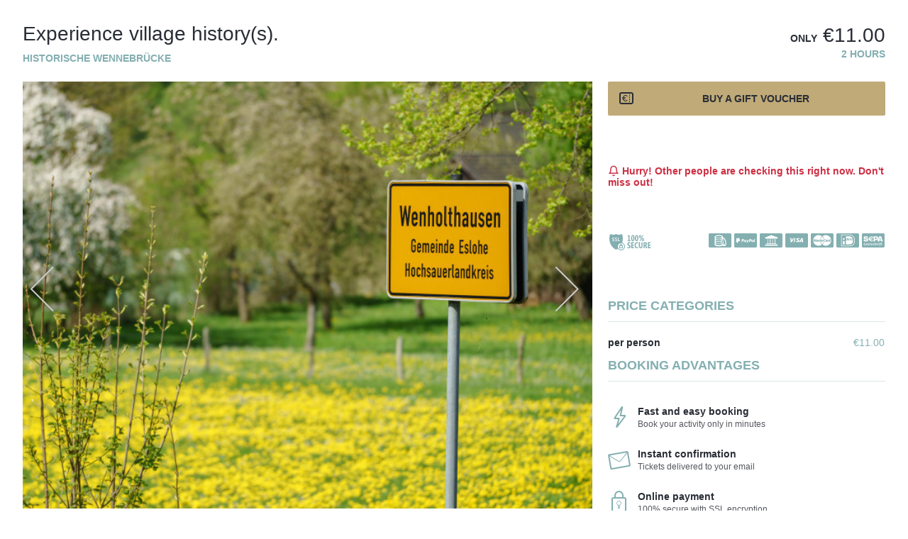

--- FILE ---
content_type: text/html; charset=UTF-8
request_url: https://eu5.bookingkit.de/onPage/detail?cw=2c611c08b7fae758e760bbdb42a70b6f&preview=1&e=23b13be1ba255865d9dfa1612eabaf90
body_size: 604
content:
<!DOCTYPE html PUBLIC "-//W3C//DTD XHTML 1.0 Transitional//EN" "http://www.w3.org/TR/xhtml1/DTD/xhtml1-transitional.dtd">
<html xmlns="http://www.w3.org/1999/xhtml" xml:lang="en" lang="en">
<head>
    <meta http-equiv="Content-Type" content="text/html; charset=utf-8" />
    <meta name="language" content="de" />
    <meta name="viewport" content="width=device-width, initial-scale=1.0, user-scalable=no">
    <link rel="stylesheet" href="https://eu5.bookingkit.de/css/font-awesome/css/font-awesome.min.css"/>
    <link rel="icon" href="/favicon.ico" type="image/x-icon" sizes="48x48" />
    <link rel="icon" type="image/x-icon" sizes="144x144" href="/favicon_144x144.ico" />
    <link rel="icon" type="image/x-icon" sizes="96x96" href="/favicon_96x96.ico" />
    <link rel="icon" type="image/x-icon" sizes="48x48" href="/favicon.ico" />
        <script type="text/javascript" src="/assets/6d5a647d/jquery.min.js"></script>
<script type="text/javascript" src="//ajax.googleapis.com/ajax/libs/jqueryui/1.11.2/jquery-ui.min.js"></script>
<title>bookingkit - Detail OnPage</title>
</head>

<body style="margin: 0; padding: 0">
<div id="bookingKitContainer_preview">
    <div id="bookingKitContainer" data-lang="en" data-e="23b13be1ba255865d9dfa1612eabaf90" data-cw="2c611c08b7fae758e760bbdb42a70b6f"></div>
<script src="https://2983930a05274f1634bb9126c3681852.widget.bookingkit.net/bkscript/2c611c08b7fae758e760bbdb42a70b6f/?lang=en&e=23b13be1ba255865d9dfa1612eabaf90" async></script></div>
</body>
</html>


--- FILE ---
content_type: text/css
request_url: https://eu5.bookingkit.de/css/widget_list.css?1768380700
body_size: 22791
content:
/* --- GLOBALS STYLING --- */

:root {
    --offers-red-color:  #cd3044;
}
.map-iframe {
    border: 0;
    margin: 0;
}

.clear-all {
    clear: both;
}
.bk-languages-container{
    overflow: auto;
    max-height: 300px;
    z-index: 11;
}
@media screen and (-ms-high-contrast: active), (-ms-high-contrast: none) {
    #bookingKitContainer .bk-offer-item .bk-urgency_text,
    #bookingKitContainer .offer .bk-detail-buttons .bk-urgency_text {
        border-color: #cd3044;
        color: #cd3044;
    }
    #bookingKitContainer .bk-voucher-btn.bk-offer-btn {
        background-color: #cd3044;
    }
    #bookingKitContainer .alertColorFill {
        fill: #cd3044;
    }
    #bookingKitContainer .bk-offer-price-regular-price {
        color: #cd3044;
    }
    #bookingKitContainer .bk-offer-price-saving {
        color: #cd3044;
    }
}

@-ms-viewport{
    width: device-width;
}

#bookingKitContainer .headColorOriginal,
#bookingKitContainer .bk-cal-slider,
#bookingKitContainer .calendar-day a,
#bookingKitContainer .calendar-day-number.bk-cal-action a,
#bookingKitContainer .bk-cal-action{
    color: #292d35;
}

#bookingKitContainer .textColorOriginal ,
#bookingKitContainer td.calendar-day-head {
    color: #848ea2;
}

#bookingKitContainer_preview #bookingKitContainer{
    padding: 24px 32px;
}

#bookingKitContainer img{
    display: inline-block;
}

#bookingKitContainer .TA_socialButtonBubbles img {
    display: block;
}

.alphaColor{
    color: #1e90ac;
}
.alphaBg{
    background-color: #1e90ac;
}
.betaBorder{
    border-color: #46c60e;
}

.mt-10 {
    margin-top:10px !important;
}

.pricePrefix {
    text-transform: capitalize;
}

#bookingKitContainer .bk-dotted-barrier {
    display: none;
}

#bookingKitContainer .bk-events-period-and-price {
    display: none;
}

#bookingKitContainer,.bk-checkout-footer  {
    font-family: 'Arial', sans-serif;
    outline: none !important;
    box-sizing:border-box;
    -moz-box-sizing:border-box;
    -webkit-appearance: none !important;
    -moz-appearance: none !important;
    appearance: none !important;
    text-rendering: geometricPrecision;
    background-color: #fff;
    padding: 5px;
    line-height: normal;
}
#bookingKitContainer {
    font-size: 12px;
    color: #666666;
    background: #ffffff;
    overflow: hidden;
    box-sizing: border-box !important;
    font-family: "Open Sans", Arial, Helvetica, sans-serif;
    padding-top: 0px;
    margin: 0;
    padding: 0;
    text-align: left;
    width:100%;
}

#bookingKitContainer_inner {
    max-width: 1240px;
    min-height: 400px;
    margin: auto;
    box-sizing: border-box !important;
}

#bookingKitContainer_inner.fr td.calendar-day-head , #bookingKitContainer_inner.it td.calendar-day-head{
    font-size: 9px;
    letter-spacing: -0.5px;
}

#bookingKitContainer .bk-event-content {
    position: relative;
}

#bookingKitContainer .bk-people-checking-experience-now {
    color:#CD2F44;
    font-size:14px;
    font-weight: 600;
    margin-top: 14px;
}

@media (min-width: 850px) {
    #bookingKitContainer .bk-people-checking-experience-now {
        margin-top: 14px;
    }
}

#bookingKitContainer .bk-people-checking-experience-now svg {
    vertical-align: text-bottom;
}

#bookingKitContainer .bookingkit_bestseller_badge {
    margin: 0px;
    display: block;
    padding: 6px 12px 6px 12px;
    background-color: #FCCF61;
    font-size: 16px;
    color: black;
    font-weight:600;
    border-radius: 4px;
    border-style: none;
}

#bookingKitContainer .bookingkit_bestseller_badge svg {
    vertical-align: text-bottom;
    margin-bottom: 2px;
    stroke: black;
}

#bookingKitContainer .bookingkit_bestseller_badge.corner_primary svg,
#bookingKitContainer .bookingkit_bestseller_badge.title_primary svg{
    stroke: var(--primary-button-color);
}

#bookingKitContainer .bookingkit_bestseller_badge.corner_red svg,
#bookingKitContainer .bookingkit_bestseller_badge.title_red svg {
    stroke: #FFFFFF;
}


#bookingKitContainer .bookingkit_bestseller_badge.corner_primary,
#bookingKitContainer .bookingkit_bestseller_badge.title_primary {
    background-color: var(--alpha-color);
    color: var(--primary-button-color);
}

#bookingKitContainer .bookingkit_bestseller_badge.corner_primary,
#bookingKitContainer .bookingkit_bestseller_badge.corner_red {
    top: 16px;
    left: 16px;
    position: absolute;
}

#bookingKitContainer .bookingkit_bestseller_badge.corner_red,
#bookingKitContainer .bookingkit_bestseller_badge.title_red {
    background-color: #e83842;
    color: white;
}

#bookingKitContainer .bookingkit_bestseller_badge.title_primary,
#bookingKitContainer .bookingkit_bestseller_badge.title_red {
    width: fit-content;
}

#bookingKitContainer .bk-edl .bookingkit_bestseller_badge {
    margin: auto;
}

#bookingKitContainer *{
    box-sizing: content-box;
}
#bookingKitContainer button, #bookingKitContainer input[type=submit] {
    -webkit-appearance: none;
}
#bookingKitContainer .bk-detail-legal {
    font-size: 10px;
    text-align: right;
    margin-top: 10px;
    clear: both;
}
#bookingKitContainer input {
    font-family: 'Arial', sans-serif;
}
#bookingKitContainer a, #bookingKitContainer span, #bookingKitContainer img, #bookingKitContainer ul, #bookingKitContainer li, #bookingKitContainer ol, #bookingKitContainer nav{
    margin: auto;
    padding:0;
}
#bookingKitContainer .bk-clear {
    clear: both;
}

#bookingKitContainer .error{
    color: #e4573b !important;
}

#bookingKitContainer .bk-detail-list ul {
    list-style-position: outside;
    padding-left: 18px;
}

#bookingKitContainer .bk-detail-list li {
    padding-left: 0px;
}
#bookingKitContainer .bk-detail-list ol, #bookingKitContainer .bk-detail-list ol li  {
    list-style-type: decimal !important;
    list-style-position: inside !important;
    padding-left: 10px;
}


#bookingKitContainer a{text-decoration: none !important;}

#bookingKitContainer h2 {
    margin: 0 0 10px 0;
    font-size: 24px;
    font-weight: 600;
    line-height: 1.0;
    text-align: left;
}
#bookingKitContainer h3,
#bookingKitContainer h3.textColor{
    margin: 0 0 20px 0;
    border-bottom: 1px solid #ccc;
    padding: 0 0 10px 0;
    white-space: nowrap;
    overflow: hidden;
    text-overflow: ellipsis;
    font-size: 18px;
    font-weight: 600;
    line-height: 1.33;
    text-align: left;
    text-transform: uppercase;
}
#bookingKitContainer h3 span {
    color: #888888;
    font-size: 13px;
    font-weight: normal;
}
#bookingKitContainer h3 a {
    color: #888888;
    text-decoration: underline !important;
}

#bookingKitContainer .related_event_title {
    margin-top: 40px;
    font-size: 14px;
}

#bookingKitContainer h3
#bookingKitContainer .bk-btn {
    border-radius: 4px;
    text-transform: uppercase;
    color: #ffffff;
    display: inline-block;
    line-height: 30px;
    padding: 0 15px;
    border: 0 none;
    cursor: pointer;
    font-size: 12px;
    margin: 0 5px;
}
#bookingKitContainer .bk-right {
    float: right;
    margin-right: 0;
}
#bookingKitContainer .bk-left {
    float: left;
    margin-left: 0;
}
#bookingKitContainer .bk-btn.bk-green {
    background: #63ac37;
}
#bookingKitContainer .bk-btn.bk-disabled {
    background: #ccc;
    cursor: default;
}
#bookingKitContainer .bk-btn.bk-red {
    background: #e4573b;
}
#bookingKitContainer .bk-btn.bk-blue {
    background: #1e90ac;
}
#bookingKitContainer .bk-date-btn,
#bookingKitContainer .bk-offer-btn {
    border-radius: 3px;
    text-transform: uppercase;
    width: 100%;
    display: table;
    border: 0 none;
    cursor: pointer;
    font-size: 14px;
    text-align: center;
    box-sizing: border-box;
    white-space: nowrap;
    text-overflow: ellipsis;
    line-height: 24px;
    padding: 0px;
}

#bookingKitContainer .bk-only-one-date .bk-date-btn,
#bookingKitContainer .bk-detail-content .bk-only-one-date .icon-result ,
#bookingKitContainer .bk-detail-content .bk-only-one-date .bk-detail-pick-time-slot-title.ok .icon-result ,
#bookingKitContainer .bk-detail-content .bk-only-one-date .bk-detail-pick-time-slot-title .bk-arrow,
#bookingKitContainer .bk-detail-content .bk-only-one-date .bk-detail-choose-date-title .bk-arrow,
#bookingKitContainer .bk-detail-content .bk-only-one-date .bk-arrow {
    display: none;
}

#bookingKitContainer .bk-only-one-date  .bk-detail-pick-time-slot-title ,
#bookingKitContainer .bk-only-one-date  .bk-detail-choose-date-title {
    pointer-events: none;
}

#bookingKitContainer .bk-space-voucher-button{
    text-transform: uppercase;
    font-size: 14px;
    padding: 20px;
    text-align: center;
}



#bookingKitContainer .bk-offer-btn {

    -moz-box-sizing: border-box;
    display: flex;
    align-items: center;
    justify-content: center;
    word-wrap: break-word;
    white-space: normal;
}

#bookingKitContainer .de .bk-offer-item .bk-offer-btn {
    line-height: 104%;
    padding: 10px 10px 0;
}


#bookingKitContainer .bk-date-btn .bk-btn-icon,
#bookingKitContainer .bk-offer-btn .bk-btn-icon
{
    display: table-cell;
    vertical-align: middle;
    width: 51px;
}

#bookingKitContainer .bk-date-btn.off:not(.btn_go_up) .bk-btn-icon {
    opacity: 0;
}

#bookingKitContainer .bk-date-btn.off span {
    display: table-cell;
    padding-left: 0;
}
#bookingKitContainer .bk-date-btn.off:not(.btn_go_up) {
    background: none !important;
}
#bookingKitContainer .bk-date-btn.off:not(.btn_go_up) img {
    visibility: hidden;
}

#bookingKitContainer .bk-date-btn span,
#bookingKitContainer .bk-offer-btn span {
    display: table-cell;
    white-space: normal;
    overflow: hidden;
    max-width: 100%;
    box-sizing: border-box;
    text-decoration: inherit;
    font-size: 14px;
    font-weight: 600;
    text-align: center;
    background: none;
    line-height: 20px;
    padding: 14px 51px 14px 0px;
}



#bookingKitContainer .bk-voucher-btn {
    text-transform: uppercase;
    width: 100%;
    display: inline-block;
    border: 0 none;
    cursor: pointer;
    text-align: center;
    box-sizing: border-box;
    white-space: nowrap;
    overflow: hidden;
    text-overflow: ellipsis;
    line-height: 21px;
    margin: 0px 0  8px 0;
    border-radius: 2px;
    font-size: 14px;
    font-weight: 600;
    line-height: 48px;
    padding: 0px;
    background-repeat: no-repeat;
    background-position-x: 10px;
    background-position-y: center;
}
#bookingKitContainer .bk-voucher-btn.bk-offer-btn {
    background-color: #CD3044;
    background-color: var(--offers-red-color);
    display: table;
    /* float: right; */
    min-height: 40px;
    height: 40px;
    border-radius: 4px;
    line-height: 40px;
    padding-top: 0;
}

#bookingKitContainer .bk-voucher-btn.bk-offer-btn.bk-special-offer {
    background-color: var(--alpha-color);
}

#bookingKitContainer .bk-offer-btn span.bk-offer-icon {
    display: table-cell;
    vertical-align: middle;
    width: 49px;
    padding-right: 10px;
    padding-top: 7px;
    padding-bottom: 7px;
    min-width: 36px;
}

#bookingKitContainer .bk-offer-btn span.bk-offer-arrow {
    display: table-cell;
    width: 40px;
    padding-right: 27px;
    padding-top: 7px;
    padding-bottom: 7px;
}

#bookingKitContainer .bk-header-offers-inner {
    width: 100%;
    display: block;
    overflow: hidden;
    max-width: 320px;
    padding-top: 5px;
}

#bookingKitContainer .bk-voucher-btn.bk-offer-btn .bk-offer-text {
    text-align: left;
    color: #ffffff;
    padding-right: 20px;
    font-size: 16px;
    padding-top: 10px;
    padding-bottom: 7px;
}

#bookingKitContainer .bk-offers-list-title {
    margin-bottom: 25px;
}

#bookingKitContainer .bk-offers-list-title h1{
    font-size: 24px;
    font-weight: 600;
    font-style: normal;
    font-stretch: normal;
    line-height: 1;
    letter-spacing: normal;
    margin: inherit;
    padding: inherit;
}

#bookingKitContainer .bk-offers-list-title h2{
    font-size: 16px;
    font-weight: normal;
    font-style: normal;
    font-stretch: normal;
    line-height: normal;
    letter-spacing: normal;
    margin: inherit;
    padding: inherit;
}

#bookingKitContainer .bk-offers-list-title h2 img{
    vertical-align: middle;
}

#bookingKitContainer .bk-events-buttons a.bk-voucher-btn .icon_button{
    float: left;
    padding: 12px 10px;
    vertical-align: middle;
}

#bookingKitContainer .bk-voucher-btn .icon_button{
    float: left;
    padding: 14px 10px;
    vertical-align: middle;
    margin-left: 6px;
    line-height: 1em;
}


#bookingKitContainer .bk-detail-content .bk-voucher-btn  span {
    margin-left: -20px;
}

#bookingKitContainer .bk-voucher-btn img,
#bookingKitContainer .bk-date-btn  img {
    vertical-align: middle;
    float: left;
    margin-left: 16px;
    margin-right: -16px;
}



#bookingKitContainer .bk-detail-content .bk-date-btn, #bookingKitContainer .bk-offer-btn {
    min-height: 48px;
    text-rendering: geometricPrecision;
}

#bookingKitContainer .bk-detail-content .bk-date-btn.btn_go_up{
    background-image:  url(../images/onpage/top-arrow.svg);
    margin-top: 48px;
    background-repeat: no-repeat;
    background-position: 10px;
}

#bookingKitContainer .bk-detail-content .bk-date-btn.btn_go_up span{
    padding-left: 51px;
}

#bookingKitContainer .bk-voucher-btn.bk-disabled{
    background-color: #ccc;
    overflow: auto;
    white-space: normal;
    cursor: no-drop;
}
#bookingKitContainer .bk-btn.bk-icon-right {
    background-image: url(../images/onpage/arrow_icon.png);
    background-position: 93% 40%;
    background-repeat: no-repeat;
    padding-right: 30px;
}
#bookingKitContainer .bk-btn.bk-icon-left {
    background-image: url(../images/onpage/arrow_back.png);
    background-position: 12% 40%;
    background-repeat: no-repeat;
    padding-left: 30px;
}
#bookingKitContainer .bk-btn.bk-icon-plus {
    background-image:  url(../images/onpage/plus-icon.png);
    background-position: 8px 50%;
    background-repeat: no-repeat;
    padding-left: 30px;
}
#bookingKitContainer .bk-detail-location {
    margin-bottom: 10px;
    font-size: 14px;
    font-weight: 600;
    line-height: 1.43;
    text-align: left;
    text-transform: uppercase;
    margin-top: 2px;
    display: block;
    padding: 0px;
    text-align: left;
    background: none;
}
#bookingKitContainer .bk-detail-details-grid {
    box-sizing: border-box;
    display: -ms-grid;
    display: grid;
    grid-template-columns: repeat(8,1fr);
    grid-column-gap: 22px;
    -ms-grid-columns: 1fr (22px 1fr)[7];
    clear: both;
}
#bookingKitContainer .bk-detail-highlights .bk-detail-price {
    font-size: 34px;
    font-weight: bold;
    text-align: center;
    margin-bottom: 20px;
}
#bookingKitContainer .bk-detail-highlights ul li,
#bookingKitContainer .bk-conclusion ul.bk-confirm-highlights li,
#bookingKitContainer .bk-start-details ul.bk-confirm-highlights li {
    padding: 0 0 0 25px;
    margin: 0 0 10px 0;
    background: url(../images/onpage/star.png) 0 0 no-repeat;
    font-size: 12px;
    color: #666666;
    line-height: 20px;
}
#bookingKitContainer .bk-start-details ul.bk-confirm-highlights ,
#bookingKitContainer .bk-conclusion ul.bk-confirm-highlights {
    overflow: hidden;
    margin: 0;
    box-sizing: border-box;
}
#bookingKitContainer .bk-start-details ul.bk-confirm-highlights li,
#bookingKitContainer .bk-conclusion ul.bk-confirm-highlights li {
    float: left;
    width: 100%;
    margin-right: 2%;
    box-sizing: border-box;
}
#bookingKitContainer .bk-conclusion ul.bk-confirm-highlights li:nth-child(2n)  {
    clear: none;
}
#bookingKitContainer .bk-detail-highlights .bk-detail-highlight-line {
    border-top: 1px solid #cccccc;
    margin: 5px -2.5% 25px -2.5%;
}
#bookingKitContainer .bk-detail-details-grid .bk-detail-description {
    grid-column: 1/8;
    -ms-grid-column: 1;
    -ms-grid-column-span: 13; /* 7*2-1*/
    margin-bottom: 65px;
    -ms-grid-row: 2;
    width: 100%;
    display: block;
    position: relative;
}
#bookingKitContainer .bk-detail-desc {
    font-weight: normal;
    font-size: 16px;
    line-height: 1.5;
    text-align: left;
    transition:  2.5s;
    position: relative;
}
#bookingKitContainer .bk-detail-description p{
    margin: 1em 0;
}

#bookingKitContainer .bk-detail-content .bk-header-calendar-container{
    margin-top: 40px;
    display: none;
}


#bookingKitContainer .bk-detail-content .bk-detail-choose-date-title,
#bookingKitContainer .bk-detail-content .bk-detail-pick-time-slot-title {
    font-size: 14px;
    font-weight: 600;
    text-align: left;
    height: 64px;
    border-top: 2px solid red;
    line-height: 64px;
    padding-left: 16px;
    display: none;
    position: relative;
}

#bookingKitContainer .bk-detail-content .bk-detail-choose-date-title.on {
    display: block;
    cursor: pointer;
}

#bookingKitContainer .bk-detail-content .bk-detail-choose-date-title.on.ok,
#bookingKitContainer .bk-detail-content .bk-detail-pick-time-slot-title.ok{
    border-top: 1px dashed #848ea2;
    cursor: pointer;
}

#bookingKitContainer .bk-detail-content .bk-detail-choose-date-title.on.wrong,
#bookingKitContainer .bk-detail-content .bk-detail-pick-time-slot-title.wrong{
    /* opacity: 0.05; */
    border-top: 1px dashed #848ea2;
    background-color: rgba(205,48,68,0.05);
    border-bottom: 	solid 1px #cd3044;
}

#bookingKitContainer .bk-detail-content .icon-result{
    display: block;
    width: 16px;
    height: 16px;
    position: absolute;
    top: 25px;
    right: 42px;
    line-height: normal;
}

#bookingKitContainer .bk-detail-content .bk-detail-choose-date-title .img-icon,
#bookingKitContainer .bk-detail-content .bk-detail-pick-time-slot-title .img-icon,
#bookingKitContainer .bk-detail-alert-checkout .img-icon{
    margin-right: 12px;
    vertical-align: middle;
    display: inline-flex;
}

#bookingKitContainer .bk-detail-content .bk-detail-choose-date-title .bk-arrow,
#bookingKitContainer .bk-detail-content .bk-detail-pick-time-slot-title .bk-arrow{
    float: right;
    margin-top: 25px;
    margin-right: 16px;
    display: inline-flex;
}

#bookingKitContainer .bk-detail-content .bk-header-calendar-line{
    display: none;
}

#bookingKitContainer .bk-detail-content .bk-detail-bookingdates-item .bk-item-free,
#bookingKitContainer .bk-detail-content .bk-detail-pick-time-slot-title .bk-item-free
{
    text-align: left;
    display: table-cell;
    background-repeat: no-repeat;
    background-position-y: center;
    padding-left: 4px;
    font-size: 14px;
    font-weight: 600;
    text-align: right;
    padding-right: 0;
}

#bookingKitContainer .bk-detail-content .bk-detail-bookingdates.AB_T_3_1 .bk-detail-bookingdates-item .bk-item-free,
#bookingKitContainer .bk-detail-content .bk-detail-bookingdates.AB_T_3_1 .bk-detail-pick-time-slot-title .bk-item-free
{
    text-align: left;
    display: block;
    background-repeat: no-repeat;
    background-position-y: center;
    padding-left: 0px;
    font-size: 9px;
    font-weight: 600;
    padding-right: 0;
    color: #848EA2;
    text-transform: uppercase;
    position: relative;
}



#bookingKitContainer .bk-detail-content .bk-detail-bookingdates-item .bk-item-free.red{
    background-image: url(../images/onpage/spots-red.svg);
    color: #cd3044;
}

#bookingKitContainer .bk-detail-content .bk-detail-pick-time-slot-title .bk-item-free.red{
    background-image: url(../images/onpage/spots-red.svg);
}

#bookingKitContainer .bk-detail-content .bk-detail-pick-time-slot-title .bk-item-free{
    position: absolute;
    top: 0px;
    right: 60px;
}

#bookingKitContainer .bk-detail-content .bk-item-free .bk-item-free-spot{
    margin-right: 14px;
    vertical-align: bottom;
}

#bookingKitContainer .bk-detail-content .bk-detail-pick-time-slot-title .bk-item-free {
    display: none;
}

#bookingKitContainer .bk-detail-content .bk-detail-pick-time-slot-title.ok .bk-item-free,
#bookingKitContainer .bk-detail-content .bk-detail-pick-time-slot-title.ok .icon-result{
    display: block;
}

#bookingKitContainer .bk-detail-content .bk-detail-go-checkout {
    display: block;
    border-radius: 3px;
    text-transform: uppercase;
    width: 100%;
    border: 0 none;
    cursor: pointer;
    font-size: 14px;
    text-align: center;
    box-sizing: border-box;
    white-space: nowrap;
    overflow: hidden;
    text-overflow: ellipsis;
    line-height: 48px;
    margin-top: 12px;
}

#bookingKitContainer .bk-detail-alert-checkout{
    width: 100%;
    display: inline-block;
    border: 0 none;
    text-align: left;
    box-sizing: border-box;
    white-space: nowrap;
    overflow: hidden;
    text-overflow: ellipsis;
    line-height: 21px;
    margin: 2px 0 8px 0;
    border-radius: 2px;
    background-color: #eff1f6;
    color: #292d35;
    font-size: 14px;
    font-weight: 600;
    line-height: 48px;
    padding-left: 16px;
    margin-top: 12px;
    display: none;
}

#bookingKitContainer .alertColorFill {
    fill:#cd3044;
    fill: var(--offers-red-color);
}

#bookingKitContainer .bk-detail-content .icon-result .ok,
#bookingKitContainer .bk-detail-content .icon-result .wrong{
    display: none;
}

#bookingKitContainer .bk-detail-content .bk-detail-pick-time-slot-title.ok{
    display: block;
}

#bookingKitContainer .bk-detail-content .bk-detail-pick-time-slot-title.ok .icon-result .ok,
#bookingKitContainer .bk-detail-content .bk-detail-choose-date-title.ok .icon-result .ok {
    display: block;
}

#bookingKitContainer .bk-detail-content .bk-detail-pick-time-slot-title.wrong .icon-result .wrong,
#bookingKitContainer .bk-detail-content .bk-detail-choose-date-title.wrong .icon-result .wrong {
    display: block;
}

#bookingKitContainer .bk-detail-content .bk-detail-error-date{
    font-size: 14px;
    line-height: 1.57;
    text-align: left;
    margin-top: 11px;
    display: none;
}

#bookingKitContainer .bk-detail-left-column {
    float: left;
    grid-column: 1/9;
    grid-row: 1;
    -ms-grid-column: 1;
    -ms-grid-column-span: 15; /* 8*2 -1 */
    -ms-grid-row: 1;
}
#bookingKitContainer .bk-detail-images {
    width: 100%;
    margin: 0px;
}

#bookingKitContainer .bk-detail-images img {
    width: 100%;
    margin-bottom: 4px;
}
#bookingKitContainer .bk-detail-image {
    position: relative;
    float: left;
    width: 100%;
}

#bookingKitContainer .bk-detail-image.bk-detail-images-space{
    margin-bottom: 32px;
}

#bookingKitContainer .bk-image-slider {
    position: relative;
    width: 100%;
    padding: 0;
    margin: 0;
}
#bookingKitContainer .bk-img-slider-left {
    display: block;
    width: 43px;
    -webkit-transition: stroke 0.2s ease-in-out;
    -moz-transition: stroke 0.2s ease-in-out;
    -ms-transition: stroke 0.2s ease-in-out;
    -o-transition: stroke 0.2s ease-in-out;
    transition: stroke 0.2s ease-in-out;
    height: 65px;
    position: absolute;
    z-index: 1;
    left: 10px;
    top: 50%;
    margin-top: -43px;
    background: no-repeat;
    text-indent: 0px;
    opacity: 1;
}

#bookingKitContainer .bk-img-slider-left .bk-arrow-hover,
#bookingKitContainer .bk-img-slider-right .bk-arrow-hover {
    stroke: #ccc;
}

#bookingKitContainer .bk-img-slider-left:hover .bk-arrow-hover,
#bookingKitContainer .bk-img-slider-right:hover .bk-arrow-hover {
    stroke: #fff;
}

#bookingKitContainer .bk-img-slider-right {
    display: block;
    width: 43px;
    -webkit-transition: stroke 0.2s ease-in-out;
    -moz-transition: stroke 0.2s ease-in-out;
    -ms-transition: stroke 0.2s ease-in-out;
    -o-transition: stroke 0.2s ease-in-out;
    transition: stroke 0.2s ease-in-out;
    height: 65px;
    position: absolute;
    z-index: 1;
    right: 10px;
    top: 50%;
    margin-top: -43px;
    background: none;
    text-indent: 0px;
    opacity: 1;
}
#bookingKitContainer .bk-img-slider-left:hover,
#bookingKitContainer .bk-img-slider-right:hover {
    opacity: 1;
    fill: #ffffff;
}

#bookingKitContainer .bk-video-container::before {
    padding-top: 56.25%;
    display: block;
    content: "";
}


#bookingKitContainer .bk-video-container {
    position: relative;
    overflow: hidden;
    clear: both;
    margin-bottom: 20px;
    grid-column: 1/8;
    -ms-grid-column: 1;
    -ms-grid-column-span: 13; /* 7*2 -1 */
    -ms-grid-row: 4;
    width: 100%;
    display: block;
    padding: 0;
}

#bookingKitContainer .bk-video-container iframe,
#bookingKitContainer .bk-video-container object,
#bookingKitContainer .bk-video-container embed {
    position: absolute;
    top: 0;
    left: 0;
    bottom: 0;
    width: 100%;
    height: 100%;
    border: 0;
}
#bookingKitContainer .bk-detail-informations {
    float: right;
    padding: 10px;
    width: 38%;
    box-sizing: border-box;
}
#bookingKitContainer .bk-detail-content .bk-detail-informations {
    -ms-grid-row: 7;
}
#bookingKitContainer .bk-detail-informations h3 {
    margin-top: 40px;
}
#bookingKitContainer .bk-detail-price-step {
    position: relative;
    display: table;
    width: 100%;
    margin-bottom: 12px;
    line-height: 150%;
}
#bookingKitContainer .bk-detail-informations .bk-detail-price-step .priceValue {
    display: inline-block;
    width: 20%;
    text-align: right;
    white-space: nowrap;
}
#bookingKitContainer .bk-detail-map {
    clear: both;
    margin-top: 48px;
    display: block;
    width: 100%;
}
#bookingKitContainer .bk-detail-map iframe {
    height: 320px;
    width: 100%;
    margin-bottom: 20px;
    position: static;
}
#bookingKitContainer .bk-detail-map-location {
    color:#666666;
    font-size: 14px;
    margin: 0 0 12px 0;
    padding:3px 0px 3px 20px;
    font-weight: normal;
    background: url(../images/onpage/sprite.png) 0 -18px no-repeat;
}

#bookingKitContainer .bk-events-buttons-by-date {
    display: none;
}

/* TIME LIST */
#bookingKitContainer .bk-event-by-date-content {position: relative;}

#bookingKitContainer .bk-events-time {
    display: none;
}

#bookingKitContainer .bk-event-by-date-content .bk-events-informations h4{
    font-size: 12px;
    font-weight: 600;
    text-align: left;
}



#bookingKitContainer .bk-events-spots-left b {
    font-weight: 600;
    color: #292d35;
    margin-left: 8px;
}

#bookingKitContainer .bk-events-spots-left .img-icon {
    display: inline-block;
    display: inline-block;
}

/**** sold out ***/
#bookingKitContainer .bk-event-by-date-content .bk-sold-out .bk-events-price {
    display: none;
}

#bookingKitContainer .bk-sold-out .bk-date-btn,
#bookingKitContainer .bk-offer-btn.bk-sold-out {
    cursor: default;
    opacity: 0.3;
}

#bookingKitContainer .bk-offer-item .bk-offer-btn.bk-sold-out {
    pointer-events: none;
    line-height: 48px;
    padding: 0;
}

#bookingKitContainer .bk-detail-grid .bk-sold-out .bk-date-btn span{
    padding-left: 20px;
}

#bookingKitContainer .bk-event-by-date-content .bk-sold-out .bk-events-spots-left {
    text-transform: uppercase;
}
/***/

#bookingKitContainer .bk-event-by-date-content .bk-events-price .pricePrefix{
    display: inline;
    font-size: 14px;
    font-weight: 600;
}

#bookingKitContainer  .bk-event-by-date-content .bk-events-buttons-by-date a.bk-date-btn{
    width: calc(100% - 28px);
    float: right;
    margin-top: 10px;
    height: 34px;
    line-height: 34px;
}

#bookingKitContainer .bk-event-by-date-content .bk-events-buttons{
    display: none;
}

#bookingKitContainer .bk-event-by-date-content .bk-detail-list{
    display: none;
}

#bookingKitContainer .bk-event-by-date-content .bk-events-informations h2{
    font-size: 20px;
    margin-top: 0px;
    margin-bottom: 4px;
}

#bookingKitContainer .bk-event-by-date-content .bk-events-informations strong {
    margin-bottom: 4px;
    font-size: 14px;
    display: block;
}

#bookingKitContainer .bk-detail-cal {
    clear: both;
}
#bookingKitContainer #bk-cal-wrapper {
    overflow: hidden;
}
/* CAL */
#bookingKitContainer .bk-cal-ifr {
    border: 0;
    width: 100%;
    height: 335px;
}
#bookingKitContainer.bk-portrait .bk-cal-ifr {
    height: 655px;
}
#bookingKitContainer table.calendar {
    position: relative;
    margin:0;
    padding:0;
    width: 100%;
}
#bookingKitContainer table.calendar-cont
{
    width: 100%;
    text-align: center;
}
#bookingKitContainer table.calendar-control-select {
    border: 0 none;
}

#bookingKitContainer tr.calendar-row {
}
#bookingKitContainer td.calendar-day, #bookingKitContainer td.calendar-weekend-day, #bookingKitContainer td.calendar-current-day {
    font-size:11px;
    position:relative;
    padding: 0;
    text-align: center;
}
#bookingKitContainer  .calendar-day, #bookingKitContainer .calendar-weekend-day, #bookingKitContainer .calendar-current-day {
}
#bookingKitContainer .calendar-day a, #bookingKitContainer .calendar-weekend-day a {
    width: 100%;
}

#bookingKitContainer td.calendar-day-head {
    padding: 0 5px 8px 5px;
    margin-bottom: 8px;
    font-weight: 900;
    text-transform: uppercase;
    font-size: 12px;
    line-height: 1.54;
    text-align: center;
}

#bookingKitContainer .calendar-day-number {
    font-weight:normal;
    text-align:center;
    line-height: 40px;
    font-size: 16px;
    height: 39px;
    -moz-box-sizing: content-box;
    -webkit-box-sizing: content-box;
    box-sizing: border-box;
    padding:0px;
    position: static;
    margin: auto;
    color: rgba(41,45,54, 0.2);
}

#bookingKitContainer .calendar-day-number.sold-out-day {
    color: #D4D5D7;
    font-size: 10px;
    font-weight: 600;
    letter-spacing: -0.62px;
    text-align: center;
    line-height: 10px;
    max-width: 34px;
    /* display: block; */
    width: 100%;
}

#bookingKitContainer .bk-sold-out-center {
    position: relative;
    top: 50%;
    transform: translateY(-50%);
    text-transform: uppercase;
    white-space: pre-wrap; /* css-3 */
    white-space: -moz-pre-wrap; /* Mozilla, since 1999 */
    white-space: -pre-wrap; /* Opera 4-6 */
    white-space: -o-pre-wrap; /* Opera 7 */
    word-wrap: break-word; /* Internet Explorer 5.5+ */
    /* max-width: 100%; */
}

#bookingKitContainer .calendar-day-number.bk-green-day {
}
#bookingKitContainer .calendar-day-number.bk-active-day {
    border: none;
    border-color: #46c60e;
    width: 36px;
    height: 36px;
    line-height: 36px;
}
#bookingKitContainer .calendar-day-number.bk-cal-action a{
    cursor: pointer;
    text-align: center;
    display: block;
}
#bookingKitContainer td.calendar-current-day .calendar-day-number {
    font-weight: bold;
}
#bookingKitContainer .calendar-text {
    color:#111;
}
#bookingKitContainer .calendar-text a {
    color: #111;
    text-decoration: none;
}
#bookingKitContainer .calendar-text a:hover {
    color: #333;
}
#bookingKitContainer td.calendar-day,#bookingKitContainer td.calendar-current-day, #bookingKitContainer td.calendar-weekend-day, #bookingKitContainer td.calendar-day-np {
    padding:0;
}
#bookingKitContainer #bk-detail-calendar {
    float:left;
    margin-right: 30px;
    margin-bottom: 30px;
}
#bookingKitContainer #bk-detail-calendar table{
    border: 0;
    text-align: center;
}

.widgetBg{
    background-color: #eee;
}
#bookingKitContainer .bk-cal-slider {
    width: 100%;
    text-transform: uppercase;
    height: 28px;
    line-height: 32px;
    position: relative;
    margin-bottom: 20px;
    font-size: 14px;
    font-weight: 600;
    text-align: center;
    border-bottom: 1px solid #f0f2f5;
    padding-bottom: 13px;
}
#bookingKitContainer .bk-cal-slider .bk-cal-slider-left, #bookingKitContainer .bk-cal-slider .bk-cal-slider-right {
    width: 32px;
    height: 28px;
    position: absolute;
    top:0;
    background: #666666;
    border-radius: 50%;
    cursor: pointer;
}
#bookingKitContainer .bk-cal-slider .bk-cal-slider-left {
    left:0;
    background: url(../images/onpage/previous.svg) no-repeat;
}
#bookingKitContainer .bk-cal-slider .bk-cal-slider-right {
    right:0;
    background: url(../images/onpage/next.svg) no-repeat;
}
#bookingKitContainer .bk-detail-bookingdates {
    width: 265px;
    float:left;
    box-shadow: 0 2px 14px 0 rgba(0, 0, 0, 0.1);
    border: solid 1px rgba(41, 45, 54, 0.15);
    display: none;
    position: absolute;
    z-index: 5;
    padding: 16px 20px;
    width: calc(100% - 41px);
    right: 0px;
    background-color: #fff;
}

#bookingKitContainer .bk-detail-bookingdates.scrollable{
    overflow-y: auto;
}

#bookingKitContainer .bk-detail-bookingdates-item {
    color:#000;
    font-size: 14px;
    border-radius: 4px;
    overflow: hidden;
    border-bottom: dashed 1px #848ea2;
}


#bookingKitContainer #bookingKitContainer_inner .bk-detail-bookingdates span .bk-detail-bookingdates-item {
    float: left;
    width: 100%;
    margin-right: 10px;
    border: 0.8px solid #848EA2;
    min-height: 45px;
    padding-top: 4px;
    padding-bottom: 4px;
    opacity: 0.8;
    cursor: default;
}

#bookingKitContainer .bk-flexible-duration #bk-starting-times span .bk-detail-bookingdates-item .bk-item-free{
    padding: 0px;
    float: left;
}


#bookingKitContainer .bk-detail-bookingdates.AB_T_3_1 .bk-detail-bookingdates-item {
    float: left;
    width: calc(33% - 11px);
    margin-right: 10px;
    border: 0.8px solid #848EA2;
    height: 50px;
    margin-bottom: 12px;
    position: relative;
}

#bookingKitContainer .bk-detail-bookingdates-item-active:last-child .bk-detail-bookingdates-item{
    border: none;
}

#bookingKitContainer .bk-detail-bookingdates-item .bk-btn {
    border-radius: 4px 0 0 4px;
    height:32px;
}
#bookingKitContainer .bk-detail-bookingdates-item .bk-btn span,
#bookingKitContainer .bk-detail-bookingdates-item .bk-disabled span{
    max-width: 75px;
    display: inline-block;
    line-height: normal;
    padding: 5px 0;
    position: relative;
    transform: translateY(-50%);
    top: 50%;
}
#bookingKitContainer .bk-detail-bookingdates-item .bk-item-time {
    width:130px;
    font-weight: bold;
}
#bookingKitContainer .bk-detail-bookingdates-item .bk-item-label {
    width: 100%;
    color:#888888;
    padding-right: 10px;
    line-height: normal;
    display: table;
    box-sizing: border-box;
    table-layout: fixed;
    padding-left: 10px;
}

#bookingKitContainer .bk-detail-bookingdates.AB_T_3_1 .bk-detail-bookingdates-item .bk-item-label {
    padding-left: 8px;
    padding-top: 3px;
    position: relative;
    width: 100%;
}


#bookingKitContainer .bk-detail-bookingdates-item .bk-item-alert {
    font-size: 12px;
    font-weight: bold;
    color: #292d35;
    text-align: center;
    padding-bottom: 15px;
}

#bookingKitContainer .bk-detail-bookingdates-item .bk-item-alert b{
    text-align: center;
    color: #cd3044;
}

#bookingKitContainer .bk-detail-bookingdates-item .bk-item-alert img {
    vertical-align: middle;
}
#bookingKitContainer .bk-detail-bookingdates-item .bk-item-label .bk-item-date{
    font-size: 14px;
    font-weight: 600;
    text-align: left;
    line-height: 50px;
    display: table-cell;
}


#bookingKitContainer .bk-detail-bookingdates.AB_T_3_1 .bk-detail-bookingdates-item .bk-item-label .bk-item-date {
    display: block;
    font-size: 16px;
    font-weight: bold;
    line-height: normal;
    width: 100%;
}

#bookingKitContainer .bk-detail-bookingdates-item .bk-item-label .bk-item-min-price {
    max-width: 75px;
    display: inline-block;
    vertical-align: middle;
    text-align: left;
    font-weight: bold;
    font-size: 12px;
    float: left;
    margin-right: 0px;
    line-height: 22px;
    width: 59%;
    min-width: 58px;
}
#bookingKitContainer .bk-detail-bookingdates-item .bk-item-label > span:after{
    /* content: " /"; */
}
#bookingKitContainer .bk-detail-bookingdates-item .bk-item-label > span:last-child:after{
    content: "";
}
#bookingKitContainer .bk-detail-content .bk-detail-bookingdates-item .bk-item-date.sold-out {
    font-size: 14px;
    font-weight: 600;
    line-height: 4.29;
    text-align: left;
    text-decoration: line-through;
}

#bookingKitContainer .bk-detail-content .bk-detail-bookingdates-item .bk-item-free.sold-out {
    background: none;
    padding: 0px;
    width: auto;
    padding-right: 13px;
    font-size: 12px;
    font-weight: 600;
    /*line-height: 5.0;*/
    text-align: right;
    color: #848ea2;
    text-transform: uppercase;
}


/*FLEXIBLE DURATIONS*/
#bookingKitContainer .bk-flexible-duration .bk-detail-bookingdates {
    padding: 16px;
    width: calc(100% - 34px);
}

#bookingKitContainer .bk-flexible-duration .bk-row ,
#bookingKitContainer .bk-opening-hours .bk-row {
    margin: 0 -5px;
    /*overflow: hidden;*/
}

#bookingKitContainer .bk-flexible-duration [class^=col],
#bookingKitContainer .bk-opening-hours [class^=col] {
    float: left;
    padding: 0 5px;
    -webkit-box-sizing: border-box;
    -moz-box-sizing: border-box;
    box-sizing: border-box;
}

#bookingKitContainer .bk-3-col-grid {
    margin: 0 -5px;
}
#bookingKitContainer .bk-3-col-grid .bk-grid-cell{
    float: left;
    padding: 0 5px;
    width: 33.33%;
    box-sizing: border-box;
    margin-bottom: 10px;
    min-height: 55px;
}
#bookingKitContainer .bk-3-col-grid .bk-grid-cell:nth-child(3n+1){
    clear: both;
}

@supports (display: grid) {
    #bookingKitContainer .bk-3-col-grid {
        margin: 0;
        display: grid;
        grid-template-columns: 1fr 1fr 1fr;
        grid-column-gap: 10px;
        grid-row-gap: 10px;
        align-items: stretch;
        min-height: 0;
        min-width: 0;
    }
    #bookingKitContainer .bk-3-col-grid .bk-grid-cell{
        float: none;
        padding: 0;
        min-height: auto;
        margin: 0;
        width: auto;
        clear: none; /*fallback*/
        clear: unset;
        min-width: 0;
    }
    #bookingKitContainer .bk-3-col-grid .bk-grid-cell > * {
        box-sizing: border-box;
        height: 100%;
    }
}


#bookingKitContainer .min-height-col {
    margin-bottom: 10px;
    min-height: 55px;
}

#bookingKitContainer .bk-opening-hours .min-height-col {
    min-height: 45px;
}

#bookingKitContainer .col-xs-12 {
    width: 100%;
}

#bookingKitContainer .bk-flexible-duration .bk-detail-item ,
#bookingKitContainer .bk-opening-hours .bk-detail-item {
    padding: 4px 7px;
    border: 1px solid #888;
    -webkit-border-radius: 4px;
    -moz-border-radius: 4px;
    border-radius: 4px;
    min-height: 45px;
}

#bookingKitContainer .bk-flexible-duration .bk-detail-item.selected,
#bookingKitContainer .bk-opening-hours .bk-detail-item.selected,
#bookingKitContainer .bk-flexible-duration .bk-detail-item:hover ,
#bookingKitContainer .bk-opening-hours .bk-detail-item:hover {
    border: 2px solid #f8cf66;
    background-color: rgba(248, 207, 102, 0.2);
    padding: 3px 6px;
}

#bookingKitContainer .bk-flexible-duration #bk-durations {
    overflow: hidden;
    border-bottom: 1px solid #d7dbe3;
    padding-bottom: 15px;
    margin-bottom: 10px;
}

#bookingKitContainer .bk-flexible-duration h1,
#bookingKitContainer .bk-opening-hours  h1 {
    font-size: 14px;
    line-height: 20px;
    margin-top: 0;
    font-weight: normal;
}

#bookingKitContainer .bk-flexible-duration .bk-detail-item,
#bookingKitContainer .bk-flexible-duration .bk-detail-item strong ,
#bookingKitContainer .bk-opening-hours.bk-detail-item,
#bookingKitContainer .bk-opening-hours.bk-detail-item strong {
    display: block;
}

#bookingKitContainer .bk-text-duration-cell{
    white-space: nowrap;
}

#bookingKitContainer .bk-flexible-duration .bk-detail-duration-item strong,
#bookingKitContainer .bk-opening-hours .bk-detail-duration-item strong
{
    font-size: 16px;
    line-height: 22px;
}

#bookingKitContainer .bk-flexible-duration.bk-flexible-pricing .bk-detail-duration-item strong {
    font-size: 17px;
    line-height: 30px;
}

#bookingKitContainer .de.bk-flexible-duration .bk-detail-duration-item strong,
#bookingKitContainer .de.bk-flexible-duration.bk-flexible-pricing .bk-detail-duration-item strong {
    font-size: 14px;
}

#bookingKitContainer .bk-flexible-duration .bk-starting-times-wrapper ,
#bookingKitContainer .bk-starting-times-wrapper{
    min-height: 85px;
    position: relative;
}

#bookingKitContainer .bk-flexible-duration #bk-starting-times .bk-item-date {
    display: block;
    font-size: 16px;
    line-height: 22px;
}

#bookingKitContainer  .bk-opening-hours #bk-starting-times  .bk-item-date{
    font-size: 12px;
    font-weight: bold;
    line-height: 17px;
    margin-bottom: -1px;
    display: block;
}

#bookingKitContainer .bk-flexible-duration #bk-starting-times .bk-opening-hours .bk-item-min-price {
    font-size: 9px;
    line-height: 17px;
}

#bookingKitContainer .bk-flexible-duration .bk-detail-item.bk-opening-hours  {
    min-height: 30px;
    padding-left: 9px;
}

#bookingKitContainer .bk-detail-item.bk-opening-hours {
    min-height: 30px;
}


#bookingKitContainer .bk-flexible-duration #bk-starting-times .bk-opening-hours .bk-item-free {
    line-height: 16px;
}

#bookingKitContainer .bk-flexible-duration #bk-starting-times-loader {
    height: 100%;
    position: absolute;
    left: 0;
    right: 0;
    background-color: #fff;
    z-index: 1;
}

#bookingKitContainer .bk-flexible-duration #bk-starting-times-loader .loader,
#bookingKitContainer .bk-flexible-duration #bk-starting-times-loader .loader::after,
#bookingKitContainer .bk-flexible-duration #bk-starting-times-loader .loader::before {
    border-radius: 50%;
    width: 1em;
    height: 1em;
    -webkit-animation-fill-mode: both;
    animation-fill-mode: both;
    -webkit-animation: load 1.5s infinite ease-in-out;
    animation: load 1.5s infinite ease-in-out;
}

#bookingKitContainer .bk-flexible-duration #bk-starting-times-loader .loader {
    color: #3890de;
    font-size: 10px;
    margin: 0px auto 60px;
    position: relative;
    text-indent: -9999em;
    -webkit-transform: translateZ(0);
    -ms-transform: translateZ(0);
    transform: translateZ(0);
    -webkit-animation-delay: -0.16s;
    animation-delay: -0.16s;
}

#bookingKitContainer .bk-flexible-duration #bk-starting-times-loader .loader:before,
#bookingKitContainer .bk-flexible-duration #bk-starting-times-loader .loader:after {
    content: '';
    position: absolute;
    top: 0;
}
#bookingKitContainer .bk-flexible-duration #bk-starting-times-loader .loader:before {
    left: -2.5em;
    -webkit-animation-delay: -0.32s;
    animation-delay: -0.32s;
}
#bookingKitContainer .bk-flexible-duration #bk-starting-times-loader .loader:after {
    left: 2.5em;
}

@-webkit-keyframes load {
    0%,
    80%,
    100% {
        box-shadow: 0 2.5em 0 -1.3em;
    }
    40% {
        box-shadow: 0 2.5em 0 0;
    }
}
@keyframes load {
    0%,
    80%,
    100% {
        box-shadow: 0 2.5em 0 -1.3em;
    }
    40% {
        box-shadow: 0 2.5em 0 0;
    }
}


#bookingKitContainer .bk-flexible-duration #bk-starting-times .bk-item-free {
    display: block;
    text-align: right;
    text-transform: uppercase;
    font-size: 10px;
    line-height: 18px;
    float: right;
    padding-top: 1px;
    padding-left: 0;
    width: 40%;
    white-space: nowrap;
    min-width: 38px;
}

#bookingKitContainer .bk-flexible-duration #bk-starting-times .bk-item-free .bk-item-free-spot {
    margin-right: 2px;
    vertical-align: text-top;
}

#bookingKitContainer .bk-opening-hours #bk-starting-times .bk-item-free{
    display: none;
}

#bookingKitContainer .bk-flexible-duration #bk-starting-times .bk-item-free .availability-text {
    text-transform: uppercase;
    font-size: 10px;
}

#bookingKitContainer .bk-flexible-duration.bk-flexible-pricing #bk-starting-times .bk-item-free {
    float: right;
    padding-top: 3px;
}

#bookingKitContainer .bk-flexible-duration.bk-flexible-pricing #bk-starting-times .bk-item-free .availability-text {
    display: none;
}

#bookingKitContainer .bk-flexible-duration .bk-detail-item.sold-out .bk-item-label {
    padding: 0;
}

#bookingKitContainer .bk-flexible-duration #bk-starting-times .bk-detail-item.sold-out .bk-item-free {
    float: none;
    line-height: normal;
}

#bookingKitContainer .bk-flexible-duration #bk-pricelist .bk-pricelist-wrapper {
    border-top: 1px solid #d7dbe3;
    padding-top: 15px;
    margin-top: 15px;
}

#bookingKitContainer .bk-flexible-duration #bk-pricelist .bk-detail-price-step:last-child {
    margin-bottom: 0;
}

#bookingKitContainer .bk-flexible-duration .bk-error {
    color: #cd3044;
    font-size: 12px;
    line-height: 17px;
    font-weight: bold;
}

#bookingKitContainer .bk-flexible-duration .bk-detail-duration-wrapper {
    color: rgb(41,45,53);
}

#bookingKitContainer .bk-flexible-duration #bk-starting-times .prices_from {
    clear: both;
}

#bookingKitContainer .bk-flexible-duration .bk-detail-item .bk-detail-bookingdates-item .bk-item-label,
#bookingKitContainer .bk-detail-item.bk-opening-hours .bk-detail-bookingdates-item .bk-item-label{
    padding: 0;
}

#bookingKitContainer .bk-flexible-duration .bk-detail-duration-item strong {
    font-weight: bold;
    word-break: break-all; /*fallback*/
    word-break: break-word;
}

#bookingKitContainer .bk-flexible-duration .bk-no-duration-name .bk-text-duration-cell {
    font-weight: bold;
}




/*GLOBAL widget*/
#bkGlobalWidget{
    height: 41px;
    line-height: 40px;
    position: fixed;
    cursor: pointer;
    transition: right 1s;
    display: block;
    color: #fff;
    background: url("/images/ticket-icon.png") no-repeat 7px center;
    text-transform: uppercase;
    border-radius: 4px 4px 0px 0px;
    top: 50%;
    animation: BKslideInRight 0.5s forwards;
    animation-delay: 0.2s;
    right: 0;
    padding: 0 15px 0 40px;
    text-decoration: none;
    text-rendering: optimizeLegibility;
    z-index: 90000;
}
@-webkit-keyframes BKslideInRight {
    100% { right: 40px; }
}

@keyframes slide {
    100% { right: 40px; }
}

@media (-webkit-min-device-pixel-ratio: 2),
(min-resolution: 192dpi) {
    #bkGlobalWidget{
        background:url('/images/ticket-icon_2x.png') no-repeat 7px center;
        background-size: 26px 26px;
    }
}
.bk-verticalText{
    -webkit-transform: rotate(-90deg);
    -moz-transform: rotate(-90deg);
    -ms-transform: rotate(-90deg);
    -o-transform: rotate(-90deg);
    transform: rotate(-90deg);

    /* also accepts left, right, top, bottom coordinates; not required, but a good idea for styling */
    -webkit-transform-origin: 50% 50%;
    -moz-transform-origin: 50% 50%;
    -ms-transform-origin: 50% 50%;
    -o-transform-origin: 50% 50%;
    transform-origin: 100% 0%;


    -webkit-backface-visibility: hidden;
    backface-visibility: hidden;

    /* Should be unset in IE9+ I think. */
    filter: progid:DXImageTransform.Microsoft.BasicImage(rotation=3);
    display: inline-block;
    white-space: nowrap;
}
#bkGlobalWidget span{
    font-size: 15px;
    font-family: "Open Sans", sans-serif;
}

/*Lightbox*/
#bk-lightbox_backdrop{
    background: rgba(3,3,3,0.7);
    position: fixed;
    top: 0;
    left: 0;
    height: 100%;
    width: 100%;
    z-index: 99998; /*sry but who knows what is out there */
    cursor: no-drop;
}

#bk-lightbox_ct{
    height: calc(100% - 50px);
    width: 90%;
    margin: 0 auto;
    background: #fff;
    /*overflow: hidden;
    overflow-y: auto;
    -webkit-overflow-scrolling: touch;*/
    position: relative;
    z-index: 99999; /*sry but who knows what is out there */
    overflow: hidden;
    max-width: 820px;
}

#bk-lightbox_ct.overflowYAuto{
    overflow-y: auto;
}

#bk-lightbox_ct .continueShopping{
    position: absolute;
    left: 20px;
    border-radius: 4px;
    text-transform: uppercase;
    padding: 0 15px;
    border: 0 none;
    cursor: pointer;
    font-size: 12px;
    text-align: center;
    box-sizing: border-box;
    bottom: 30px;
    font-family: 'Open sans', sans-serif;
    background-color: #D6DBE3;
    color:#666;
    height: 42px;
    line-height: 42px;
    display: none;
}

#bk-lightbox_ct .continueShopping span{
    max-width: 130px;
    display: inline-block;
    line-height: normal;
    padding: 5px 0;
    position: relative;
    transform: translateY(-50%);
    top: 50%;
}
#bk-lightbox_ct > div{
    cursor: auto;
}
.bk-circle-btn.bk-delete-btn ,
#bk-lightbox_backdrop .bk-circle-btn.bk-delete-btn {
    background:  url(../images/onpage/part_icons.png) 7px 50% no-repeat #e83b10;
}
.bk-circle-btn.bk-edit-btn {
    background:  url(../images/onpage/part_icons.png) -21px 50% no-repeat #1e90ac;
}
.bk-close-btn{
    cursor: pointer;
    color: #fff;
    text-decoration: none;
    font-family: 'Lato', sans-serif;
    z-index: 100000;
    line-height: 35px;
    font-size: 13px;
    margin: 0 auto;
    max-width: 800px;
    text-align: right;
    position: absolute;
    top: 20px;
    right: 23px;
    display: none;
    width: auto;
}

.bk-close-btn.detail {
    top: 12px;
    right: 18px;
}

.bk-close-btn.med {
    top:27px;
}

.bk-close-btn svg{
    display: block;
}

.bk-close-btn:hover{
    text-decoration: none;
    color: #fff;
    cursor: pointer;
}
.bk-close-btn-icon{
    background: url("../images/onpage/sprite.png") 0 -86px no-repeat;
    height: 20px;
    width: 20px;
    display: inline-block;
}
#bk-lightbox_ct iframe{
    border: 0;
    margin: 0;
    min-width: 100%;
    min-height: 100%;
    width: 100px;
    height: 100px;
    background: url('../images/onpage/loading.svg') no-repeat center center;
    background-size: 50% 50%;
}

#bkBgScrollPrevent.active{
    overflow: hidden;
    position: fixed;
    top: 0;
    left: 0;
    width: 100%;
}
#bkBgKeepPos{
    position: relative;
}

#bkCartBar{
    width: 100%;
    background: #323232;
    height: 60px;
    color: #fff;
    font-family: 'Lato', sans-serif;
    overflow: hidden;
}

#bkCartBar .btn_icon{
    float: left;
    margin-left: -30px;
    margin-top: 9px;
}

#bkCartCt{
    position: fixed;
    left: 0;
    bottom: 0;
    width: 100%;
    z-index: 100;
}
.bk-trust {
    float: left;
    overflow: hidden;
    margin: 10px 0 10px 10px;
    padding: 0;
}
.bk-trust li {
    background: url(../images/onpage/trust_check.png) 0 49% no-repeat;
    padding: 0 0 0 26px;
    line-height: 39px;
    font-size: inherit;
    font-weight: bold;
    margin: 0px 15px 0 15px;
    float: left;
    list-style: none;
}
.bk-trust li.bk-trust-ssl {
    padding-left: 48px;
    background: url(../images/onpage/footer-icons.png) -96px 0 no-repeat;
}
#bkCartPreview{
    display: block;
    float: right;
    -moz-border-radius: 5px;
    -webkit-border-radius: 5px;
    border-radius: 5px;
    height: 38px;
    line-height: 38px;
    background: #FFF;
    margin: 10px 10px 10px 0;
    overflow: hidden;
    color: #333;
    padding: 0;
    font-size: 13px;
}

#bkCartPreview > span{
    margin: 0 15px;
    float: left;
}

#bkCartLink,
.bkCartLink{
    cursor: pointer;
    float: right;
    padding: 0 10px 0 40px;
    text-decoration: none;
    color: #fff;
    text-transform: uppercase;
    position: relative;
}
#bkCartLink > img,
.bkCartLink > img{
    padding: 0;
    margin: 0;
    position: absolute;
    top: 10px;
    left: 10px;
}

.popUpScale{
    -webkit-transform-origin: 0 100%;
    -moz-transform-origin: 0 100%;
    transform-origin: 0 100%;

    -webkit-animation: BKgrowRight 0.5s 1 ease; /*Safari 4+ */
    -moz-animation:    BKgrowRight 0.5s 1 ease; /*Fx 5+ */
    -o-animation:      BKgrowRight 0.5s 1 ease; /*Opera 12+ */
    animation:         BKgrowRight 0.5s 1 ease; /*IE 10+, Fx 29+ */
}

.popUpScale > *{
    -webkit-transform-origin: 0 100%;
    -moz-transform-origin: 0 100%;
    transform-origin: 0 100%;

    -webkit-animation: BKslideUp 1s 1 ease; /* Safari 4+ */
    -moz-animation:    BKslideUp 1s 1 ease; /* Fx 5+ */
    -o-animation:      BKslideUp 1s 1 ease; /* Opera 12+ */
    animation:         BKslideUp 1s 1 ease; /* IE 10+, Fx 29+ */
}

#bookingKitContainer .bk-events-footer-links {
    float: right;
    font-size: 12px;
    text-align: left;
    color: #a2aab9;
    width: calc(100% - 160px);
}

#bookingKitContainer .bk-events-footer-links a {
}

#bookingKitContainer .bk-events-footer-links ul {
    text-align: right;
}

#bookingKitContainer .bk-events-footer-links li{
    display: inline-block;
    margin-left: 20px;
    margin-bottom: 5px;
}

/*** GRID  IE ***/

#bookingKitContainer .bk-event-by-date-content .bk-events-item {
    grid-template-columns: repeat(8, 1fr) minmax(max-content,1fr) minmax(max-content,1fr);
    grid-column-gap: 22px;
    grid-template-rows: auto;
    grid-auto-flow: row;
    grid-auto-rows: auto;
    grid-column: 3/13;
    display: -ms-grid;
    display: grid;
    -ms-grid-columns: 1fr (22px 1fr)[9];
    -ms-grid-column: 5; /* 3*2-1 */
    -ms-grid-column-span: 19; /* 10 * 2 -1 */
    margin-top: 23px;
    padding-bottom: 23px;
    margin-bottom: 0px;
}

#bookingKitContainer .bk-events-spots-left {
    font-size: 14px;
    line-height: 1.3;
    text-align: right;
    padding-top: 11px;
    grid-column: 9/11;
    -ms-grid-column: 17; /* 9*2-1*/
    -ms-grid-column-span: 3; /* 2 *2 -1 */
    grid-row: 3;
    -ms-grid-row: 3;
    min-width: 111px;
    display: none;
}

#bookingKitContainer .bk-event-by-date-content .bk-events-spots-left {
    display: block;
}

#bookingKitContainer  .bk-event-by-date-content .bk-events-buttons-by-date {
    grid-column: 9/11;
    -ms-grid-column: 17; /* 9*2+1 */
    -ms-grid-column-span: 3; /* 2*2-1 */
    grid-row: 2;
    -ms-grid-row: 2;
    display: block;
}


#bookingKitContainer .bk-event-by-date-content .bk-event-date-time{
    display: -ms-grid;
    display: grid;
    grid-column: 1/13;
    -ms-grid-column: 1;
    -ms-grid-column-span: 23 /* 12*2-1 */;
    grid-template-columns: repeat(12, 1fr);
    grid-column-gap: 22px;
    -ms-grid-columns: 1fr (22px 1fr)[11];
    grid-template-rows: repeat(2, 1fr);
    -ms-grid-rows: 1fr 1fr;
}
#bookingKitContainer .bk-event-by-date-content .bk-event-date-time-text {
    font-size: 20px;
    text-align: left;
    line-height: 1;
    background: url(../images/onpage/time.svg) 0 0px no-repeat;
    padding-left: 30px;
    grid-column: 1;
    -ms-grid-column: 1;
    grid-row: 1/3;
    -ms-grid-row: 1;
    -ms-grid-row-span: 2;
}
#bookingKitContainer .bk-event-by-date-content .bk-event-date-time-line {
    grid-column: 2/13;
    -ms-grid-column: 3; /* 2*2 -1 */
    -ms-grid-column-span: 21; /* 11*2+1*/
    grid-row: 1/2;
    -ms-grid-row: 1;
    border-bottom: dashed 1px #575c67;
    margin-left: 15px;
}

#bookingKitContainer .bk-event-by-date-content  .bk-event-grid {
    display: -ms-grid;
    display: grid;
    grid-column: 1;
    -ms-grid-column: 1;
    -ms-grid-column-span: 23; /* 12*2-1 */
    grid-template-columns: repeat(12,1fr);
    -ms-grid-columns: 1fr (22px 1fr)[11];
    grid-column-gap: 22px;
}

#bookingKitContainer .bk-event-by-date-content .bk-events-price,
#bookingKitContainer .bk-event-by-date-content .bk-events-buttons  {
    grid-column: 9/11;
    -ms-grid-column: 17; /* 9*2 -1 */
    -ms-grid-column-span: 3; /* 2*2-1 */
    font-size: 20px;
    line-height: 1.2;
}
#bookingKitContainer .bk-event-by-date-content .bk-events-price{
    grid-row: 1;
    -ms-grid-row: 1;
    text-align: right;
    white-space: normal;
}

#bookingKitContainer .bk-event-by-date-content .bk-events-images{
    grid-column: 1 / 3;
    -ms-grid-column: 1;
    -ms-grid-column-span: 3; /* 2*2-1 */
    grid-row: 1 / 4;
    -ms-grid-row: 1;
    -ms-grid-row-span: 3;
}

#bookingKitContainer .bk-event-by-date-content .bk-events-informations{
    grid-column: 3;
    grid-column-end: 9;
    -ms-grid-column: 5; /* 3*2-1 */
    -ms-grid-column-span: 11; /* 6*2-1*/
    grid-row: 1 / 4;
    -ms-grid-row: 1;
    -ms-grid-row-span: 3;
}

#bookingKitContainer .bk-events-item {
    clear: both;
    overflow: hidden;
    position: relative;
    /*max-width: 1024px;*/
    border-bottom: 1px solid #d7dbe3;
    padding-bottom: 23.5px;
    margin-bottom: 22.5px;
    display: -ms-grid;
    display: grid;
    grid-template-columns:  minmax(0px,60px) minmax(0px,60px) minmax(0px,60px) minmax(0px,60px) minmax(0px,60px) minmax(0px,60px) minmax(0px,60px) minmax(0px,60px) minmax(0px,60px) minmax(0px,1fr) minmax(50px,100px) minmax(50px,100px);
    -ms-grid-columns: 1fr (22px 1fr)[11];
    grid-column-gap: 22px;
    grid-template-rows: 1fr 1fr;
    -ms-grid-rows: 1fr 1fr;
}

#bookingKitContainer .bk-events-informations {
    border-right: 1px dashed #848ea2;
    grid-row: 1 / 4;
    -ms-grid-row: 1;
    -ms-grid-row-span: 3;
    grid-column: 5 / 11;
    -ms-grid-column: 9; /* 5*2-1*/
    -ms-grid-column-span: 11; /* 6 *2 -1 */
    padding-right: 10px;
    width: 100%;
    float: none;
}
#bookingKitContainer .bk-events-price{
    grid-column: 11 / 13;
    -ms-grid-column: 21; /* 11*2-1 */
    -ms-grid-column-span: 3; /* 2*2 -1 */
    grid-row: 1;
    -ms-grid-row: 1;
    font-size: 34px;
    line-height: 1;
    white-space: nowrap;
}

#bookingKitContainer .bk-events-buttons {
    float: right;
    grid-column: 11 / 13;
    -ms-grid-column: 21; /* 11*2-1 */
    -ms-grid-column-span: 3; /* 2*2-1 */
    grid-row: 2;
    -ms-grid-row: 2;
    padding-bottom: 16px;
    margin-top: 4px;
    position: relative;
    width: 100%;
    align-items: end;
}



/* -- HEADER -- */
#bookingKitContainer .bk-header-language {
    padding-bottom: 10px;
    float: left;
    text-align: right;
    grid-column: 12;
    -ms-grid-column: 23; /* 12*2-1 */
    cursor: pointer;
    position: relative;
}
#bookingKitContainer .bk-header-box{
    display: -ms-grid;
    display: grid;
    grid-template-columns: minmax(0px,60px) minmax(0px,60px) minmax(0px,60px) minmax(0px,60px) minmax(0px,60px) minmax(0px,60px) minmax(0px,60px) minmax(0px,60px) minmax(0px,60px) minmax(0px,1fr) minmax(50px,100px) minmax(50px,170px);
    -ms-grid-columns: 1fr (22px 1fr)[11];
    grid-column-gap: 22px;
    margin-bottom: 31px;
    clear: both;
    position: relative;
}

#bookingKitContainer .bk-header-select-date{
    float: left;
    margin-bottom: 10px;
    grid-column: 1/5;
    -ms-grid-column: 1;
    -ms-grid-column-span: 7; /* 5*2-1 */
    position: relative;
}


#bookingKitContainer .bk-events-images {
    float:left;
    grid-row: 1 / 3;
    -ms-grid-row: 1;
    -ms-grid-row-span: 3; /* 2*2-1 */
    grid-column: 1 /  5;
    -ms-grid-column: 1;
    -ms-grid-column-span: 7; /* 4*2-1*/
    position: relative;
    width: 100%;
    margin: auto;
}

/*** END GRID ***/



/*FOOTER*/
.bk-checkout-footer {
    clear: both;
    text-align: center;
    margin-top: 60px;
    border-top: 1px solid #cccccc;
    color: #888888;
    font-size: 12px;
    margin-bottom: 70px;
}
.bk-checkout-footer .bk-checkout-footer-icons {
    background: url(../images/onpage/footer-icons.png) 0 -160px no-repeat;
    width: 200px;
    height: 50px;
    margin: 15px auto 20px auto;
}
#bookingKitContainer .bk-checkout-footer .bk-checkout-footer-bk, .bk-checkout-footer .bk-checkout-footer-bk {
    background: url(../images/onpage/footer-icons.png) 0 -50px no-repeat;
    display: inline-block;
    height: 20px;
    padding-left: 115px;
    line-height: 25px;
    font-size: 10px;
    margin: 15px 0 20px 0;
    color: #888888;
    text-decoration: none;
}
#bookingKitContainer .bk-checkout-footer {
    background: #F8F8F8;
    background: rgba(0,0,0,0.02);
    margin-top: 10px;
}
.bk-checkout-footer .bk-checkout-footer-legal,
#bookingKitContainer .bk-checkout-footer .bk-checkout-footer-legal {
    line-height: 25px;
    font-size: 12px;
    margin: 15px 0 20px 0;
    color: #888888;
    text-decoration: underline !important;
}
#bookingKitContainer .errorSummary {
    font-size: 12px;
    color: #e4573b;
    margin-bottom: 20px;
}
#bookingKitContainer .errorSummary.flash-success {
    color: #63ac37;
}
#bookingKitContainer .errorSummary ul li {
    padding-left: 10px;
}
#bookingKitContainer .bk-errorIntro {
    margin-bottom: 10px;
    font-weight: bold;
    font-size: 14px;
    display: none;
}
#bookingKitContainer .bk-detail-mini-description {
    /* display: none; */
    float: left;
    width: 100%;
    border-bottom: 1px solid #cccccc;
    margin-bottom: 15px;
}
#bookingKitContainer .bk-detail-mini-description span {
    float: left;
    clear: left;
    font-size: 28px;
    font-weight: 600;
    line-height: 0.86;
    text-align: left;
}
#bookingKitContainer .bk-detail-mini-description .bk-detail-price {
    font-size: 22px;
    font-weight: bold;
    float: right;
}

/* event list */

#bookingKitContainer .bk-events-last-item {
    margin-bottom: 0;
    border-bottom: none;
    padding-bottom: 0px;
}
#bookingKitContainer .bk-events-informations h2 {
    /* overflow: hidden; */
    margin-top: 10px;
    font-size: 24px;
    font-weight: 400;
    /* line-height: 1.0; */
    text-align: left;
    box-sizing: border-box;
}

#bookingKitContainer .bk-events-informations h2.bk-medium-title {
    font-size: 18px;
}


#bookingKitContainer .bk-events-informations h2.bk-small-title {
    font-size: 15px;
    width: 100%;
}
#bookingKitContainer .bk-events-informations h2 span{
    float: right;
}

#bookingKitContainer .bk-event-by-date-content .bk-events-informations h2.bk-medium-title{
    font-size: 16px;
}
#bookingKitContainer .bk-event-by-date-content .bk-events-informations h2.bk-small-title{
    font-size: 14px;
}

#bookingKitContainer .bk-events-informations h4 {
    text-transform: uppercase;
    margin: 0px;
    font-size: 15px;
    font-weight: normal;
    text-align: left;
    padding-bottom: 0px;
}

#bookingKitContainer ul.bk-events-highlight-line ,
#bookingKitContainer .bk-detail-more-highlights ul{
    font-size: 14px;
    line-height: 150%;
    font-weight: normal;
    padding-left: 22px;
    list-style: none;
}

#bookingKitContainer ul.bk-events-highlight-line{
    padding-left: 0px;
}

#bookingKitContainer ul.bk-events-highlight-line  li,
#bookingKitContainer .bk-detail-more-highlights li
{
    background-repeat: no-repeat;
    background-position-x: 1px;
    background-position-y: 3px;
    text-align: left;
    margin-bottom: 0px;
    text-align: left;
    padding-top: 8px;
    list-style-type: none !important;
}

#bookingKitContainer ul.bk-events-highlight-line  li {list-style-type: none;}

#bookingKitContainer .bk-header-language img {
    max-width: 20px;
}

#bookingKitContainer .bk-events-bigImage-icon-popular{
    z-index: 2;
    position: absolute;
    top: 10px;
    left: 10px;
    display: block;
    /* background-color: #FEBA3A; */
    border-radius: 50%;
    width: 20px;
    height: 20px;
    text-align: center;
    line-height: 34px;
    font-size: 27px;
    display: none;
}

#bookingKitContainer .bk-events-bigImage-icon-offer {
    z-index: 2;
    position: absolute;
    bottom: 0px;
    left: 5px;
    display: block;
    text-align: left;
    line-height: 39px;
    font-size: 16px;
    font-weight: 600;
    font-style: normal;
    font-stretch: normal;
    letter-spacing: normal;
    color: #ffffff;
    width: calc(100% - 10px);
    white-space: nowrap;
    text-overflow: ellipsis;
    overflow: hidden;
    vertical-align: middle;
}

#bookingKitContainer .bk-events-bigImage-icon-offer img {
    vertical-align: middle;
    display: inline-block;
}

#bookingKitContainer .bk-offer-item.bk-sold-out a {
    pointer-events: none;
}

#bookingKitContainer .bk-offer-item .bk-events-images::after {
    display: block;
    position: relative;
    background-image: linear-gradient(to bottom, rgba(0, 0, 0, 0) 0, #000000 100%);
    margin-top: -150px;
    height: 150px;
    width: 100%;
    content: '';
}
#bookingKitContainer .bk-offer-item .bk-image-link {
    float: left;
    grid-row: 1 / 3;
    -ms-grid-row: 1;
    -ms-grid-row-span: 3;
    grid-column: 1 / 5;
    -ms-grid-column: 1;
    -ms-grid-column-span: 7;
    position: relative;
    width: 100%;
    margin: auto;
}

#bookingKitContainer .bk-events-price .bk-offer-type {
    font-size: 14px;
    font-weight: 600;
    font-style: normal;
    font-stretch: normal;
    line-height: normal;
    letter-spacing: normal;
    color: #848ea2;
}

#bookingKitContainer .bk-offer-prices {
    display: table;
    font-size: 14px;
    font-weight: 600;
    font-style: normal;
    font-stretch: normal;
    line-height: 1.71;
    letter-spacing: -0.3px;
    width: 100%;
}

#bookingKitContainer .bk-offer-price-regular-price {
    color: var(--offers-red-color);
    text-decoration: line-through;
    display: table-cell;
}

#bookingKitContainer .bk-offer-price-saving {
    display: table-cell;
    color: var(--offers-red-color);
    height: 11px;
}

#bookingKitContainer .bk-offer-item .bk-events-spots-left {
    display: block;
    text-align: left;
    white-space: initial;
}

#bookingKitContainer .bk-offer-item  .bk-events-buttons {
    display: grid;
    align-items: end;
    padding-bottom: 0px;
}

#bookingKitContainer .bk-offer-item  .bk-events-buttons a.bk-date-btn {
    margin-top: 16px;
}

#bookingKitContainer .bk-offer-item .bk-urgency_text_box {
    clear: both;
    overflow: hidden;
    text-align: center;
    margin-left: auto;
    margin-right: auto;
}

#bookingKitContainer .bk-offer-item .bk-urgency_text_box.dark .bk-urgency_text,
#bookingKitContainer .offer .bk-detail-buttons .bk-urgency_text_box.dark .bk-urgency_text{
    background-color: #181717;
}

#bookingKitContainer .bk-offer-item .bk-urgency_text,
#bookingKitContainer .offer .bk-detail-buttons .bk-urgency_text {
    height: 30px;
    border: 1px solid #CD3044;
    border-color: var(--offers-red-color);
    border-radius: 6px;
    background-color: rgba(216,216,216,0.3);
    color: #CD3044;
    color: var(--offers-red-color);
    font-size: 14px;
    font-weight: 600;
    line-height: 29px;
    float: left;
    padding-left: 8px;
    padding-right: 20px;
    display: inline-block;
}

#bookingKitContainer .es .bk-offer-item .bk-urgency_text,
#bookingKitContainer .de .bk-offer-item .bk-urgency_text,
#bookingKitContainer .it .bk-offer-item .bk-urgency_text{
    white-space: nowrap;
    padding-left: 0px;
}

#bookingKitContainer .fr .bk-offer-item .bk-urgency_text {
    white-space: nowrap;
    padding-left: 0px;
    font-size: 11px;
}

#bookingKitContainer .bk-offer-item .bk-urgency_text_icon,
#bookingKitContainer .offer .bk-detail-buttons .bk-urgency_text_icon {
    float: left;
    height: 24px;
    padding-top: 5px;
    margin-right: 11px;
}

#bookingKitContainer .bk-offer-item .bk-urgency_explanation,
#bookingKitContainer .offer .bk-detail-buttons .bk-urgency_explanation {
    color: #CD3044;
    font-size: 12px;
    line-height: 32px;
    float: left;
    margin-left: 10px;
}

#bookingKitContainer .bk-offer-a-link-back {
    border-bottom-width: 1px;
    border-bottom-style: solid;
    text-transform: uppercase;
    font-size: 14px;
    padding-bottom: 8px;
    margin-bottom: 28px;
}

#bookingKitContainer .offer .bk-detail-buttons .bk-urgency_text_box{
    width: 100%;
    text-align: center;
    display: block;
    overflow: hidden;
    margin-top: 11px;
}

#bookingKitContainer .offer .bk-detail-buttons .bk-urgency_text {
    float: none;
}

#bookingKitContainer .bk-offer-a-link-back a img{
    vertical-align: middle;
}

#bookingKitContainer  .bk-header-box.bk-offer-a-link-back {
    display: block;
}
#bookingKitContainer .offer .bk-detail-buttons .icon_button {
    display: table-cell;
    vertical-align: middle;
    width: 50px;
}

#bookingKitContainer .offer .bk-detail-buttons .bk-offer-spots-left {
    text-align: center;
    font-size: 14px;
    margin-top: 10px;
}
#bookingKitContainer .offer .bk-detail-price-step .bk-offer-price-regular-price{
    position: absolute;
    right: 0px;
    bottom: 13px;
    font-size: 12px;
}

#bookingKitContainer .bk-offer-detail-description {
    grid-column: 1/9;
    -ms-grid-column: 1;
    -ms-grid-column-span: 13;
    margin-bottom: 65px;
    -ms-grid-row: 2;
    width: 100%;
    display: block;
    position: relative;
    background-color: rgba(239, 241, 246, 0.7);
    padding: 10px 16px;
    box-sizing: border-box;
    font-size: 16px;
    font-weight: normal;
    font-style: normal;
    font-stretch: normal;
    line-height: 1.5;
    letter-spacing: normal;
}

#bookingKitContainer .bk-offers-container {
    grid-column: 1/8;
    -ms-grid-row: 10;
    -ms-grid-column: 1;
    -ms-grid-column-span: 13;
    font-size: 14px;
    text-align: center;
    overflow: hidden;
    margin-bottom: 20px;
    padding-top: 28px;
    margin-top: 20px;
    border-top: 1px dashed;
}

#bookingKitContainer .bk-offer-detail-description .bk-event-offer-title {
    font-size: 14px;
    margin-bottom: 10px;
}

#bookingKitContainer .bk-offer-detail-description .bk-event-offer-title .bk-event-offer-separator {
    margin: 0px 5px;
}

#bookingKitContainer .bk-offers-container .bk-offers-box {
    background-color: #eff1f6;
    overflow: hidden;
    clear: both;
    text-align: left;
}
#bookingKitContainer .bk-offers-container .bk-offers-box.dark,
#bookingKitContainer .bk-offer-detail-description.dark{
    background-color: #181717;
}
#bookingKitContainer .bk-offers-container .bk-offers-box p{
    padding: 0px 16px;
    font-size: 16px;
    margin-top: 10px;
}


#bookingKitContainer .bk-offers-container .bk-offers-box .bk-offers-item{
    width: calc(100%/3);
    box-sizing: border-box;
    height: 312px;
    display: table-cell;
    float: left;
    margin-bottom: 16px;
}

#bookingKitContainer .bk-offers-container .bk-offers-box .bk-offers-item.extra {
    display: none;
}

#bookingKitContainer .bk-offers-container .bk-offers-box .bk-offers-item-inner {
    margin-left: 8px;
    /* background: white; */
    height: 100%;
    margin-right: 8px;
    text-align: left;
    padding: 12px;
    box-sizing: border-box;
    display: -ms-grid;
    display: grid;
    font-style: normal;
    grid-template-rows: 93px 33px 35px 20px 33px 27px;
    -ms-grid-columns: 1fr 1fr 1fr 1fr 1fr;
    -ms-grid-rows: 93px 33px 35px 20px 33px 27px;
}

#bookingKitContainer .bk-offers-container .bk-offers-box .bk-offers-item-inner .bk-item-title {
    -ms-grid-column: 1;
    -ms-grid-column-span: 13;
    -ms-grid-row: 1;
}
#bookingKitContainer .bk-offers-container .bk-offers-box .bk-offers-item-inner .bk-offer-subtitle {
    -ms-grid-column: 1;
    -ms-grid-column-span: 13;
    -ms-grid-row: 2;
}
#bookingKitContainer .bk-offers-container .bk-offers-box .bk-offers-item-inner .bk-offer-prices {
    -ms-grid-column: 1;
    -ms-grid-column-span: 13;
    -ms-grid-row: 3;
}
#bookingKitContainer .bk-offers-container .bk-offers-box .bk-offers-item-inner .bk-offer-price-saving {
    display: -ms-grid;
    -ms-grid-column: 1;
    -ms-grid-column-span: 13;
    -ms-grid-row: 4;
}
#bookingKitContainer .bk-offers-container .bk-offers-box .bk-offers-item-inner .bk-offer-spots-left {
    -ms-grid-column: 1;
    -ms-grid-column-span: 13;
    -ms-grid-row: 5;
}
#bookingKitContainer .bk-offers-container .bk-offers-box .bk-offers-item-inner .bk-offer-more-info {
    -ms-grid-column: 1;
    -ms-grid-column-span: 13;
    -ms-grid-row: 6;
}
#bookingKitContainer .bk-offers-container .bk-offers-box .bk-offers-item-inner .bk-offer-btn {
    -ms-grid-column: 1;
    -ms-grid-column-span: 13;
    -ms-grid-row: 7;
}

#bookingKitContainer .bk-offers-container .bk-offers-box .bk-offers-item-group {
    padding-left: 8px;
    padding-right: 8px;
    overflow: hidden;
}

#bookingKitContainer .bk-item-title {
    font-size: 18px;
    font-weight: 600;
    font-style: normal;
    font-stretch: normal;
    line-height: 1.17;
    letter-spacing: normal;
    color: #292d36;
    text-transform: uppercase;
}

#bookingKitContainer .bk-offers-container .bk-offer-prices{
    font-size: 28px;
    font-weight: normal;
    font-style: normal;
    font-stretch: normal;
    line-height: 0.86;
    letter-spacing: -0.4px;
    color: #292d36;
}

#bookingKitContainer .bk-offers-container .bk-offer-subtitle {
    font-size: 14px;
    font-weight: 600;
    font-style: normal;
    font-stretch: normal;
    line-height: 1.14;
    letter-spacing: normal;
    color: #848ea2;
    text-transform: uppercase;
}

#bookingKitContainer .bk-offers-container .bk-offer-price-regular-price {
    display: inline-block;
}

#bookingKitContainer .bk-offers-container .bk-offer-more-info {
    text-decoration: underline !important;
    text-align: right;
    font-weight: 600;
}

#bookingKitContainer .bk-detail-content .bk-offers-container .bk-date-btn {
    line-height: 48px;
}

#bookingKitContainer .bk-offers-container h2{
    font-size: 18px;
    font-weight: 600;
    font-style: normal;
    font-stretch: normal;
    line-height: 1.33;
    letter-spacing: normal;
    text-transform: uppercase;
    margin-bottom: 6px;
}

#bookingKitContainer .bk-offers-container .bk-offers-display-more{
    clear: both;
    display: block;
    overflow: hidden;
    text-align: center;
    padding-bottom: 10px;
}
#bookingKitContainer .bk-offers-container .bk-offers-display-more a{
    display: block;
    cursor: pointer;
}

#bookingKitContainer .bk-event-offer-title {
    font-size: 16px;
    font-weight: 600;
    font-style: normal;
    text-transform: uppercase;
}
#bookingKitContainer .bk-event-offer-title .bk-event-offer-separator {

margin: 0px 18px;
}

#bookingKitContainer .bk-event-offer-title img {
    vertical-align: middle;
}
#bookingKitContainer .bk-detail-column-right .bk-offer-price-regular-price {
    float: right;
    font-size: 16px;
    font-weight: bold;
    position: absolute;
    right: 0px;
    top: -15px;
}

#bookingKitContainer .bk-item-title img,
#bookingKitContainer .bk-event-offer-title-text {
    vertical-align: text-top;
}

#bookingKitContainer .open-date-ticket-icon svg {
    display: inline-block;
    background-color: var(--alpha-color);
    stroke: white;
    border-radius: 20px;
    width: 17px;
    height: 17px;
    padding: 3px;
    vertical-align: middle;
}

#bookingKitContainer  .bk-event-detail-header .bk-events-bigImage-icon-popular img,
#bookingKitContainer  .bk-events-bigImage-icon-popular img
{
    margin: 0px;
    padding: 0px;
    position: absolute;
    left: 0;
}

#bookingKitContainer .bk-events-price .event-duration {
    display: none;
}

#bookingKitContainer .bk-events-price .pricePrefix{
    font-size:14px;
    text-transform: capitalize;
    display: block;
    margin-top: 14px;
    margin-bottom: 3px;
}

#bookingKitContainer .bk-events-price .pricePrefixNoMarginTop{
    font-size:14px;
    text-transform: capitalize;
    display: block;
    margin-bottom: 3px;
}

#bookingKitContainer .bk-events-desc-small, #bookingKitContainer .bk-events-desc-big {
    color: #666666;
    font-size:12px;
    font-weight: normal;
    line-height: 16px;
    clear: both;
    margin-top: 20px;
}

#bookingKitContainer .bk-events-footer {
    border-top: solid 1px #eff2f7;
    padding: 37px 16px;
    clear: both;
    margin-top: 108px;
}

#bookingKitContainer .bk-events-desc-small {
    display: none;
}
#bookingKitContainer .bk-events-desc-big {
    display: block;
}
#bookingKitContainer .bk-events-buttons a {
    width: 100%;
}
#bookingKitContainer .bk-events-buttons a.bk-voucher-btn {
    /* background-color: #EBEDF4; */
    text-transform: uppercase;
    margin: 10px auto 0 auto;
    height: 42px;
    font-weight: 600;
    box-sizing: border-box;
    padding: 0 10px 0 0;
    text-align: center;
    position: relative;
}

#bookingKitContainer .bk-events-buttons a.bk-voucher-btn span {
    padding-left: 35px;
    width: calc(100% - 35px);
    display: block;
    white-space: normal;
    line-height: normal;
    position: relative;
    top: 50%;
    transform: translateY(-50%);
}

#bookingKitContainer .bk-events-footer-logo {
    position: relative;
    float: left;
    margin-bottom: 20px;
}
#bookingKitContainer .bk-events-footer-logo span {
    font-size: 9px;
    font-weight: 600;
    font-style: italic;
    text-align: left;
    position: absolute;
    left: 42px;
    top: -4px;
    white-space: nowrap;
}

#bookingKitContainer .bk-events-buttons a.bk-voucher-btn img {
    margin-right: 8px;
    vertical-align: middle;
}

#bookingKitContainer .bk-events-buttons a.bk-date-btn {
    margin: 0px;
    padding: 0px;
    font-size: 14px;
    font-weight: 600;
    height: 42px;
    line-height: 42px;
    display: block;
    float: none;
    -ms-grid-column: 1;
}

#bookingKitContainer .bk-events-informations .bk-read-more-container {
    margin-top: 6px;
}
#bookingKitContainer .bk-events-informations .bk-read-more-container .bk-read-more-link {
    margin-left: 25px;
    margin-top: 6px;
    font-weight: 700;
    font-size: 13px;
    line-height: 20px;
    text-align: left;
    text-decoration-line: underline !important;
    text-decoration-style: solid !important;
    text-underline-position: from-font;
    text-decoration-skip-ink: none;

}


#bookingKitContainer .bk-events-buttons a.bk-date-btn.bk-button-invisible,
#bookingKitContainer .bk-detail-grid a.bk-date-btn.bk-button-invisible
{
    opacity: 0;
}

/*** HEADER ****/

#bookingKitContainer .bk-calendar-picker-boosted{
    width: auto;
    float: left;
    padding: 5px 20px 5px 5px;
    border-radius: 25px;
    min-height: 40px;
}

#bookingKitContainer .bk-calendar-picker-boosted .bk-icon-calendar{
    display: table-cell;
}

#bookingKitContainer .bk-calendar-picker-boosted .bk-icon-calendar-text{
    display: table-cell;
    padding-left: 10px;
}


#bookingKitContainer .bk-calendar-picker-boosted .calendar-icon-circle{
    position: absolute;
    top: 0;
    left: 0;
}

#bookingKitContainer .bk-event-content .bk-header-calendar,
#bookingKitContainer .bk-event-by-date-content .bk-header-calendar {
    float: left;
    z-index: 4;
    box-shadow: 0 2px 14px 0 rgba(0, 0, 0, 0.1);
    border: solid 1px rgba(41, 45, 54, 0.15);
    padding: 9px;
    margin-top: 24px;
    position: absolute;
    width: 100%;
    /* min-width: 302px; */
    box-sizing: border-box;
    background-color: #fff;
}

#bookingKitContainer .bk-detail-content .bk-header-calendar {
    float: left;
    position: absolute;
    z-index: 4;
    margin-top: -40px;
    background-color: #ffffff;
    box-shadow: 0 2px 14px 0 rgba(0, 0, 0, 0.1);
    border: solid 1px rgba(41, 45, 54, 0.15);
    padding: 9px;
    margin-top: -33px;
    right: 0px;
    width: calc(100% - 18px);
}

#bookingKitContainer .bk-disabled-link {
    opacity: 0.1;
}

#bookingKitContainer .bk-icon-input-clear{
    float: right;
    margin-top: 7px;
}

#bookingKitContainer .bk-icon-input-clear.bk-icon-input-clear-big{
    margin-top: 16px;
}

#bookingKitContainer .bk-header-calendar-line {
    height: 2px;
    margin-top: -10px;
    margin-bottom: 10px;
    margin-left: -10px;
    margin-right: -10px;
}

#bookingKitContainer .calendar-current-day a span{
    border-bottom-style: solid;
    border-bottom-width: 2px;
    box-sizing: border-box;
}



#bookingKitContainer .bk-icon-calendar {
    border-radius: 50%;
    width: 36px;
    height: 36px;
    text-align: center;
    margin-right: 8px;
    display: inline-block;
    vertical-align: middle;
    position: relative;
}

#bookingKitContainer .bk-icon-calendar .calendar-icon {
    display: inline-flex;
    margin-top: 8px;
}

#bookingKitContainer .bk-choose-date-btn {
    font-size: 18px;
    text-align: left;
    line-height: 36px;
    overflow: hidden;
    display: inline-block;
}

#bookingKitContainer .bk-events-images img.bk-events-bigImage {
    width:100%;
    /* height: 100%; */
}
.bk-backBar{
    border-bottom: 1px #ccc solid;
    padding-bottom: 5px;
    margin-bottom: 5px;
    display: none;
}
#bk-lightbox_ct .bk-backBar{
    display: block;
}


#bookingKitContainer  .bk-header-language-container {
    float: left;
    text-align: right;
    cursor: pointer;
    padding: 12px 27px 12px 9px;
    border: 1px solid #D7DBE3;
    border-radius: 2px;
    position: relative;
    background-color: transparent;
    background-image: url('/images/onpage/droplist-arrow.png');
    background-repeat: no-repeat;
    background-position-y: center;
    background-position-x: calc(100% - 5px);
    margin-top: 20px;
}

#bookingKitContainer .bk-header-languages{
    position: absolute;
    z-index: 4;
    left: 0px;
    bottom: 48px;
    box-shadow: 0 2px 14px 0 rgba(0, 0, 0, 0.1);
    border: solid 1px rgba(41, 45, 54, 0.15);
    min-width: 160px;
    padding: 9px 0px;
    box-sizing: border-box;
    /*margin-top: 32px;*/
    display: none;
    background-color: #fff;
}
#bookingKitContainer .bk-languages-container {
    background-color: #fff;
}
#bookingKitContainer .bk-languages-container a{
    font-size: 14px;
    line-height: 2.29;
    text-align: left;
    padding-left: 16px;
    display: block;
}

#bookingKitContainer .bk-languages-container a:hover{
    background-color: #eff1f6;
}

#bookingKitContainer .bk-languages-container a img{
    margin-right: 8px;
    padding-bottom: 1px;
    vertical-align: middle;
}

#bookingKitContainer .bk-languages-container a.selected
{
    background-color: #eff1f6;
    color: #292d35;
}
/***** DETAIL PAGE */
#bookingKitContainer .calendar-selected-day a span{
    border-bottom-style: solid;
    border-bottom-width: 2px;
    color: #666;
    text-align: center;
    padding: 0px 3px;
}
#bookingKitContainer .bk-event-detail-header {
    position: relative;
    margin-bottom: 10px;
}

#bookingKitContainer  .bk-event-detail-header .bk-events-bigImage-icon-popular{
    position: relative;
    top: 0;
    left: 0;
    float: left;
    display: inline;
}

#bookingKitContainer .bk-events-detail-header-popular{
    font-size: 14px;
    font-weight: 600;
    line-height: 1.43;
    text-align: left;
    float: left;
    display: none;
}

#bookingKitContainer .bk-events-detail-header-popular span{
    margin-left: 7px;
    text-transform: uppercase;
}

#bookingKitContainer .bk-detail-column-left{
    /*float: left;*/
    text-align: left;
    display: table-cell;
    vertical-align: top;
}

#bookingKitContainer .bk-detail-column-left h2.headColor{
    margin-bottom: 10px;
    font-weight: normal;
    font-size: 28px;
    word-break: break-word;
}

#bookingKitContainer .bk-detail-column-right{
    /*  float: right;*/
    display: table-cell;
    min-width: 204px;
    position: relative;
}

#bookingKitContainer .bk-detail-price{
    font-size: 28px;
}

#bookingKitContainer .bk-detail-price b{
    text-transform: uppercase;
    font-size: 14px;
    font-weight: 600;
    line-height: 1.71;
}

#bookingKitContainer .bk-detail-duration {
    font-size: 14px;
    font-weight: 600;
    line-height: 1.43;
    text-align: right;
}

#bookingKitContainer .bk-detail-duration {
    font-size: 14px;
    font-weight: 600;
    line-height: 1.43;
    text-align: right;
}

#bookingKitContainer .bk-detail-duration span{
    text-transform: uppercase;
}

#bookingKitContainer .bk-detail-grid {
    display: -ms-grid;
    display: grid;
    grid-template-columns: repeat(8,1fr) minmax(60px, 1fr) minmax(60px, 1fr) minmax(60px, 1fr) minmax(60px, 1fr);
    -ms-grid-columns:1fr (22px 1fr)[11] ;
    clear: both;
    grid-column-gap: 22px;
    padding-top: 13px;
}

#bookingKitContainer .bk-header-offers {
    grid-column: 11/13;
    text-align: right;
    padding-left: 40px;
}

/* SAFARI 9 */

@supports (overflow:-webkit-marquee) and (justify-content:inherit) {

     #bookingKitContainer div.bk-header-select-date.textColor {
        width: 30%;
    }

     #bookingKitContainer .bk-events-item {
        display: -webkit-flex;
        -webkit-grid-column-gap: 22px;
        -webkit-flex: 1;
    }

     #bookingKitContainer .bk-events-images {
        -webkit-grid-row: 1px;
    }

     #bookingKitContainer .bk-detail-grid {
        display: -webkit-flex;
    }

     #bookingKitContainer .bk-event-by-date-content .bk-event-grid {
        display: -webkit-flex;
    }

     #bookingKitContainer .bk-event-date-time {

    }

     #bookingKitContainer .bk-events-images {
        margin-right: 20px;
        width: 30%;
    }

     #bookingKitContainer div.bk-events-informations {
        width: 45%;
    }

     #bookingKitContainer .bk-event-by-date-content .bk-events-informations {
        width: 60%;
    }

     #bookingKitContainer .bk-event-by-date-content .bk-events-images {
        margin-left: 20px;
        width: 35%;
    }

     #bookingKitContainer div.bk-events-buttons-by-date {
        height: 50px;
        position: absolute;
        top: 80px;
        left: 75%;
        width: 25%;
    }

     #bookingKitContainer .bk-events-buttons {
        height: 50px;
        position: absolute;
        top: 80px;
        left: 75%;
        width: 25%;
    }

     #bookingKitContainer div.bk-events-price.headColor {
        width: 25%;
        padding-left: 15px
    }

     #bookingKitContainer .bk-detail-images img {
        width: 95%;
    }

     #bookingKitContainer .bk-detail-details-grid {
        width: 95%;
    }

     #bookingKitContainer .bk-detail-left-column {
        width: 75%;
    }
}
/* END > SAFARI 9 */

#bookingKitContainer .bk-detail-images-slider{
    /* grid-column: 1/9; */
    /* grid-row: 2; */
    text-align: left;
    clear: both;
    margin-bottom: 32px;
}
#bookingKitContainer .bk-detail-images-slider li{
    list-style: none;
    display: inline-block;
    height: 57px;
    overflow: hidden;
}

#bookingKitContainer .bk-detail-images-slider li.bk-active-img div{
    border-top: 3px solid red;
    margin-top: 0px;
}
#bookingKitContainer .bk-detail-images-slider li.bk-active-img div img{
    margin-top: 1px;
}

#bookingKitContainer .bk-detail-images-slider img{
    width: 76px;
    cursor: pointer;
}

#bookingKitContainer .bk-detail-right-column{
    grid-column: 9/13;
    -ms-grid-column: 17; /* 9*2 -1 */
    -ms-grid-column-span: 7; /* 4*2 -1 */
    grid-row: 1;
    -ms-grid-row: 1;
}

#bookingKitContainer .bk-detail-right-column .bk-detail-payments-logos {
    margin-top: 64px;
    margin-bottom: 64px;
    text-align: right;
    display: table;
    vertical-align: middle;
    width: 100%;
}
#bookingKitContainer .bk-detail-right-column .bk-detail-payments-logos-images .img-payment{
    width: 32px;
    margin: 0px;
}

#bookingKitContainer .bk-detail-right-column .bk-detail-payments-logos-images svg {
    width: 100%;
    height: auto;
}


#bookingKitContainer .bk-detail-right-column .bk-detail-payments-logos li{
    display: inline-block;
    margin-left: 1px;
    margin-bottom: 3px;
}

#bookingKitContainer .bk-detail-payments-logos .bk-detail-payments-logos-secure{
    width: 25%;
    min-width: 90px;
    text-align: left;
    display: table-cell;
    vertical-align: middle;
}

#bookingKitContainer .bk-detail-payments-logos .bk-detail-payments-logos-images {
    float: right;
    display: table-cell;
    text-align: right;
}

#bookingKitContainer .bk-detail-payments-logos .bk-detail-payments-logos-secure-images img{
    vertical-align: middle;
}

#bookingKitContainer .bk-detail-price-step .priceLabel {
    font-size: 14px;
    font-weight: 600;
    text-align: left;
    max-width: 251px;
    overflow: hidden;
    text-overflow: ellipsis;
    display: table-cell;
}

#bookingKitContainer .bk-detail-price-step .priceValue{
    /* float: right; */
    /* bottom: 0px; */
    /* position: absolute; */
    right: 0px;
    font-size: 14px;
    text-align: right;
    display: table-cell;
    vertical-align: bottom;
    width: 30%;
}

#bookingKitContainer .bk-detail-advantages-step {
    height: 60px;
    display: table;
}

#bookingKitContainer .bk-detail-advantages-step .bk-detail-advantages-icon,
#bookingKitContainer .bk-detail-share .bk-detail-share-icon{
    display: table-cell;
    vertical-align: middle;
}

#bookingKitContainer .bk-detail-advantages-step .bk-detail-advantages-text{
    display: table-cell;
    vertical-align: middle;
    padding-left: 10px;
}
#bookingKitContainer .bk-detail-advantages-step .bk-detail-advantages-text h4{
    font-size: 14px;
    font-weight: 600;
    line-height: 1.57;
    text-align: left;
    color: #292d35;
    margin: 0px;
    padding: 0px;
    font-family:  "Open Sans", Arial, Helvetica, sans-serif;
}

#bookingKitContainer .bk-detail-share .bk-detail-share-text{
    font-size: 14px;
    font-weight: 600;
    text-align: left;
    color: #292d35;
    display: table-cell;
    vertical-align: middle;
    text-transform: uppercase;
    padding-left: 10px;
}

#bookingKitContainer .bk-detail-share{
    display: table;
    height: 60px;
}

#bookingKitContainer .bk-detail-share-box{
    border-top: solid 1px #d7dce3;
    width: 100%;
    margin-top: 64px;
    display: none !important;
}

#bookingKitContainer .bk-detail-highlight {
    border-top: 2px solid;
    padding-top: 10px;
    font-size: 18px;
    font-weight: 600;
    font-style: italic;
    text-align: left;
    margin-bottom: 35px;
}

#bookingKitContainer .bk-detail-highlight-1 {
    grid-column: 1/4;
    -ms-grid-column: 1;
    -ms-grid-column-span: 5; /* 3*2-1 */
    -ms-grid-row: 1;
}

#bookingKitContainer .bk-detail-highlight-1.second, #bookingKitContainer .bk-detail-highlight-2.second {
    -ms-grid-row: 5;
}

#bookingKitContainer .bk-detail-highlight-2 {
    grid-column: 5/8;
    -ms-grid-column: 9; /* 5*2 -1 */
    -ms-grid-column-span: 5; /* 3*2 -1 */
    -ms-grid-row: 1;
}

#bookingKitContainer  .bk-detail-content  .bk-detail-highlight.second {
    -ms-grid-row: 3;
}
#bookingKitContainer .bk-detail-desc-read-more {
    margin-top: -27px;
    display: block;
    padding-top: 30px;
    position: absolute;
    width: 100%;
}

#bookingKitContainer .bk-detail-desc-read-more a{
    font-size: 14px;
    font-weight: 600;
    line-height: 1.71;
    text-align: left;
    color: #4a90e2;
}

#bookingKitContainer .bk-detail-desc p:first-child{
    margin-top: 0px;
}

#bookingKitContainer .bk-detail-desc.bk-detail-desc-compress {
    height: 270px;
    overflow: hidden;
}

#bookingKitContainer .bk-video-container-description{
    grid-column: 1/8;
    -ms-grid-column: 1;
    -ms-grid-column-span: 13; /* 7*2 -1 */
    font-size: 14px;
    font-style: italic;
    text-align: center;
    max-height: 190px;
    overflow: hidden;
    margin-bottom: 20px;
    -ms-grid-row: 5;
}

#bookingKitContainer .bk-detail-grid .bk-detail-more-highlights{
    grid-column: 1/8;
    -ms-grid-column: 1;
    -ms-grid-column-span: 13; /* 7*2 -1 */
    border-top: dashed 1px #848ea2;
    margin-top: 48px;
    -ms-grid-row: 6;
}

#bookingKitContainer .bk-detail-more-highlights ul  {
    padding-left: 5px;
    line-height: 2;
}

#bookingKitContainer .bk-detail-more-highlights h3.headColor,
#bookingKitContainer .bk-detail-informations .bk-detail-info-item h3.headColor,
#bookingKitContainer .bk-detail-map h3.headColor {
    font-size: 18px;
    font-weight: 600;
    line-height: 24px;
    text-align: left;
    margin: 0;
    margin-top: 20px;
    margin-bottom: 24px;
    border: none;
    padding: 0;
    text-transform: initial;
    display: block;
    word-wrap: break-word;
    overflow: inherit;
    white-space: normal;
    padding-left: 20px;
    width: 100%;
}

#bookingKitContainer .bk-detail-content .bk-detail-bookingdates-item-active {
    cursor: pointer;
    display: block;
}


#bookingKitContainer .bk-detail-content .bk-detail-bookingdates .bk-detail-bookingdates-item.sold-out {
    opacity: 0.3;
    pointer-events: none;
}

#bookingKitContainer .bk-detail-content .bk-detail-bookingdates.AB_T_3_1 .bk-item-min-price{
    font-size: 10px;
    display: block;
    text-align: left;
    margin-left: 0px;
}


#bookingKitContainer .bk-detail-content .bk-detail-bookingdates.AB_T_3_1 .bk-item-min-price + .bk-item-free.headColorOriginal .desktop-only{
    display: none;
}
#bookingKitContainer .bk-detail-content .bk-detail-bookingdates.AB_T_3_1 .bk-item-min-price + .bk-item-free.headColorOriginal {
    float: right;
    margin-top: -12px;
    line-height: 13px;
    vertical-align: middle;
}


#bookingKitContainer .bk-detail-content .bk-detail-bookingdates-item-active:hover {
    background-color: rbga(200,200,200,.8);
}

#bookingKitContainer .bk-detail-more-highlights h3 img,
#bookingKitContainer .bk-detail-info-item h3 img{
    vertical-align: middle;
}

#bookingKitContainer ul.bk-events-highlight-line li .bk-detail-list-text,
#bookingKitContainer .bk-detail-more-highlights li .bk-detail-list-text{
    vertical-align: text-top;
    margin-right: 6px;
    display: table-cell;
}

#bookingKitContainer ul.bk-events-highlight-line li .bk-detail-list-bullet,
#bookingKitContainer .bk-detail-more-highlights li .bk-detail-list-bullet{
    vertical-align: top;
    display: table-cell;
    padding-top: 3px;
    width: 25px;
}

#bookingKitContainer ul.bk-events-highlight-line li,
#bookingKitContainer .bk-detail-more-highlights li {
    display: table;
    text-align: left;
    width: 100%;
}

#bookingKitContainer .bk-detail-grid .bk-detail-informations{
    grid-column: 1/8;
    -ms-grid-column: 1;
    -ms-grid-column-span: 13; /* 7*2 -1 */
    width: auto;
    padding: 0px;
    border-top: dashed 1px #848ea2;
    padding-top: 48px;
    margin-top: 24px;
    -ms-grid-row: 3;
}
#bookingKitContainer .bk-detail-grid .bk-detail-informations ul{
    padding-left: 1.2rem
}

#bookingKitContainer .bk-detail-grid .bk-detail-informations .bk-detail-info-item{
    font-size: 16px;
    line-height: 1.38;
    text-align: left;
    margin: 0;
    margin-bottom: 48px;
}

#bookingKitContainer .bk-detail-grid .bk-detail-informations .bk-detail-info-item:last-child{
    margin-bottom: 0px;
}

#bookingKitContainer .bk-detail-informations .bk-detail-info-item h3,
#bookingKitContainer .bk-detail-map h3,
#bookingKitContainer .bk-detail-more-highlights h3{
    margin-bottom: 15px;
    padding-bottom: 0px;
    margin-top: 0px;
    text-transform: initial;
    line-height: 24px;
    box-sizing: border-box;
}

#bookingKitContainer .bk-detail-more-highlights h3 .icon,
#bookingKitContainer .bk-detail-informations .icon,
#bookingKitContainer .bk-detail-map h3 .icon {
    display: inline-block;
    vertical-align: middle;
    line-height: 24px;
    margin-right: 4px;
    margin-left: -23px;
}

#bookingKitContainer .bk-detail-location-map {
    height: 320px;
    width: 100%;
    text-align: center;
}

#bookingKitContainer .bk-detail-location-map img{
    max-width: none !important;
}

#bookingKitContainer .bk-detail-location-name{
    font-size: 14px;
    line-height: 22px;
    text-align: left;
}

#bookingKitContainer .bk-detail-location-name b{
    font-size: 16px;
    font-weight: 600;
    line-height: 1.38;
    color: #292d35;
}

#bookingKitContainer .bk-detail-locations-box .bk-detail-location-icon {
    margin-right: 14px;
    vertical-align: middle;
    display: table-cell;
    width: 20px;
    text-align: center;
    padding-right: 6px;
}
#bookingKitContainer .bk-detail-locations-box .bk-detail-location-icon svg {
    width: 15px;
}

#bookingKitContainer .bk-detail-locations-box .bk-detail-location-name span {
    display: block;
    font-size: 12px;
    font-weight: 600;
    line-height: 14px;
    text-align: left;
    text-transform: uppercase;
}

#bookingKitContainer .bk-detail-locations-box {
    display: table;
    width: 100%;
    margin-top: 17px;
    clear: both;
    background-image: url('../images/onpage/location-trail.svg');
    background-repeat: no-repeat;
    background-position-x: 8px;
    background-position-y: center;
    margin-bottom: 24px;
}

#bookingKitContainer .bk-detail-locations-box.no-background{
    background: none;
}

#bookingKitContainer .bk-detail-locations-box .bk-detail-location-row{
    display: table-row;
}

#bookingKitContainer .bk-detail-locations-box .bk-detail-location-row.space{
    display: block;
    height: 20px;
}

#bookingKitContainer .bk-detail-map h3  {
    border-bottom: dashed 1px #d7dce3;
    width: 100%;
    padding-bottom: 26px;
    margin-top: 10px;
    clear: both;
}

#bookingKitContainer .bk-map-balloon img {
    vertical-align: middle;
    margin-right: 10px;
}


#bookingKitContainer .bk-detail-buttons{
    position: relative;
}

#bookingKitContainer .bk-detail-description{
    width: 100%;
    display: table;
}

#bookingKitContainer .bk-detail-column-right .bk-detail-price{
    text-align: right;
}
#bookingKitContainer .bk-detail-column-right .bk-detail-price sup{
    font-size: 14px;
}

#bookingKitContainer .bk-events-price sup{
    font-size: 15px;
    display: inline-block;
    margin-left: -7px;
}

#bookingKitContainer .bk-detail-price-step .priceValue sup{
    font-size: 10px;
}

#bookingKitContainer .bk-event-by-date-content .bk-events-price sup{
    font-size: 12px;
    margin-left: -2px;
}

#bk-lightbox_ct #bookingKitContainer{
    padding: 10px 15px;
}

@-webkit-keyframes BKgrowRight {
    0%   { transform: scale(0,1); }
    100% { transform: scale(1,1); }
}
@-moz-keyframes BKgrowRight {
    0%   { transform: scale(0,1); }
    100% { transform: scale(1,1); }
}
@-o-keyframes BKgrowRight {
    0%   { tansform: scale(0,1); }
    100% { transform: scale(1,1); }
}
@keyframes BKgrowRight {
    0%   { transform: scale(0,1); }
    100% { transform: scale(1,1); }
}

@-webkit-keyframes BKslideUp {
    0%   { transform: translateY(-200%); }
    50%   { transform: translateY(-200%); }
    100% { transform: translateY(0); }
}
@-moz-keyframes BKslideUp {
    0%   { transform: translateY(-200%); }
    50%   { transform: translateY(-200%); }
    100% { transform: translateY(0); }
}
@-o-keyframes BKslideUp {
    0%   { transform: translateY(-200%); }
    50%   { transform: translateY(-200%); }
    100% { transform: translateY(0); }
}
@keyframes BKslideUp {
    0%   { transform: translateY(-200%); }
    50%   { transform: translateY(-200%); }
    100% { transform: translateY(0); }
}

#bookingKitContainer .only-mobile{
    display: none ;
}

#bookingKitContainer .only-tablet{
    display: none;
}

#bookingKitContainer .tablet-mobile {
    display: none;
}

#bookingKitContainer .no-mobile{
    display: block;
}


/*** NEW RESPONSIVE ***/



@media (max-width: 1300px) {
    #bookingKitContainer_inner {
        max-width: none;
    }

    #bookingKitContainer .bk-header-box {
        grid-template-columns:  minmax(0px,60px) minmax(0px,60px) minmax(0px,60px) minmax(0px,60px) minmax(0px,60px) minmax(0px,60px) minmax(0px,60px) minmax(0px,60px) minmax(0px,60px) minmax(0px,60px) ;
        -ms-grid-columns: (1fr)[10] ;
    }
}

@media (max-width: 1240px) {
    #bookingKitContainer_inner {
        max-width: none;
    }
}

@media (max-width: 1024px){
    #bookingKitContainer {
        width: 100%;
    }

    #bookingKitContainer .bk-event-by-date-content .bk-events-item {
        grid-template-rows: 1fr auto;
    }

    #bookingKitContainer .bk-event-by-date-content {
        /* padding-left: 0px; */
        /* padding-right: 0px; */
    }
    #bookingKitContainer .bk-events-images img.bk-events-bigImage {
        height: auto;
    }
    #bookingKitContainer .bk-date-btn.request span  {
        white-space: normal;
        max-width: 70%;
    }

    #bookingKitContainer .bk-date-btn.request  img{
        margin-top: 21px;

    }
}


/****** 950 CONTAINER *******/


#bookingKitContainer.bk-tablet .bk-header-box{
    grid-template-columns: minmax(240px,1fr) 1fr;
    -ms-grid-columns: minmax(240px,1fr) 32px 1fr;
    /* padding-left: 16px; */
    grid-column-gap: 32px;
}

#bookingKitContainer.bk-tablet .bk-event-detail-header {
    padding-bottom: 30px;
}
#bookingKitContainer_preview #bookingKitContainer.bk-tablet {
    padding: 10px 16px;
}

#bookingKitContainer.bk-tablet .bk-header-select-date{
    grid-column: 1/2;
    -ms-grid-column: 1;
    -ms-grid-column-span: 1;
    cursor: pointer;
}
#bookingKitContainer.bk-tablet .bk-header-language{
    grid-column: 1;
    -ms-grid-column: 1;
    /* position: absolute; */
    float: left;
}

#bookingKitContainer.bk-tablet .bk-header-calendar-container{
    margin-left: 16px;
}


#bookingKitContainer.bk-tablet {
    padding-left: 0px;
    padding-right: 0px;
}

#bookingKitContainer.bk-tablet .bk-events-item,
#bookingKitContainer.bk-tablet.bk-event-by-date-content {
    grid-template-columns: 1fr 1fr;
    -ms-grid-columns: 1fr 32px 1fr;
    -ms-grid-rows: 1fr;
    grid-column-gap: 32px;
    grid-template-rows: 1fr;
    grid-auto-flow: row;
    padding-left: 16px;
    padding-right: 16px;
    border-bottom: 3px solid #d7dbe3;
}

#bookingKitContainer.bk-tablet .bk-event-by-date-content .bk-events-item{
    padding-left: 0px;
    padding-right: 0px;
    grid-column: 1/13;
    -ms-grid-column: 1;
    -ms-grid-column-span: 23; /* 12 *2 -1 */
    margin-left: 30px;
    grid-template-columns: repeat(8, 1fr);
    -ms-grid-columns: (1fr)[8] ;
}

#bookingKitContainer.bk-tablet .bk-events-images {
    grid-column: 1 / 2;
    -ms-grid-column: 1;
    -ms-grid-column-span: 1;
}

#bookingKitContainer.bk-tablet .bk-event-by-date-content .bk-events-images {
    grid-column: 1 / 3;
    -ms-grid-column: 1;
    -ms-grid-column-span: 3;
    grid-row: 1 / 4;
    -ms-grid-row: 1;
    -ms-grid-row-span: 3;
    margin-top:  0;
}

#bookingKitContainer.bk-tablet .bk-events-informations {
    grid-column: 2;
    -ms-grid-column: 3; /* 2*2 -1 */
    grid-row: 1;
    -ms-grid-row: 1;
    border-right: none;
    float: left;
}

#bookingKitContainer.bk-tablet .bk-event-by-date-content .bk-events-informations {
    grid-column: 3;
    grid-column-end: 9;
}

#bookingKitContainer.bk-tablet .bk-events-price {
    grid-column: 2;
    -ms-grid-column: 3; /* 2*2 -1 */
    grid-row: 2;
    -ms-grid-row: 4;
    border-top: 1px dashed #848ea2;
    font-size: 30px;
    text-align: right;
    padding-top: 28px;
    float: left;
    display: block;
}

#bookingKitContainer.bk-tablet .bk-event-by-date-content .bk-events-price {
    grid-column: 9/11;
    font-size: 20px;
    line-height: 1.2;
}

#bookingKitContainer.bk-tablet .bk-events-buttons {
    grid-column: 2;
    -ms-grid-column: 3; /* 2*2 -1 */
    grid-row: 3;
    -ms-grid-row: 3;
    display: -ms-grid;
    display: grid;
    grid-template-columns: 1fr 1fr;
    grid-column-gap: 8px;
    -ms-grid-columns: 1fr 8px 1fr;
    margin-top: 26px;
}

#bookingKitContainer.bk-tablet .bk-event-by-date-content .bk-events-buttons {
    display: none;
}

#bookingKitContainer.bk-tablet .bk-events-informations h2 {
    font-size: 20px;
    font-weight: 600;
    line-height: 1.1;
}

#bookingKitContainer.bk-tablet .bk-events-informations h4 {
    font-size: 14px;
}

#bookingKitContainer.bk-tablet .bk-events-buttons a {
    font-size: 0.85em;
    float: left;
    /* line-height: 37px; */
    height: 42px;
    line-height: 42px;
    width: 100%;
}

#bookingKitContainer.bk-tablet .bk-events-buttons a.bk-voucher-btn {
    margin-top: 0px;
    -ms-grid-column: 3;
}
#bookingKitContainer.bk-tablet .bk-events-desc-big {
    margin-top: 22px;
    margin-bottom: 32.5px;
}
#bookingKitContainer.bk-tablet .bk-events-price .pricePrefix {
    display: inline;
}

/*** TIME LIST ***/

#bookingKitContainer.bk-tablet .bk-event-by-date-content .bk-events-images{
}

#bookingKitContainer.bk-tablet  .bk-events-last-item{
    border-bottom: none;
}
#bookingKitContainer.bk-tablet .bk-event-by-date-content .bk-events-price {
    grid-row: 1;
    -ms-grid-row: 1;
    border-top: none;
    padding-top: 0px;
}
#bookingKitContainer.bk-tablet .bk-event-by-date-content .bk-events-informations {
    border-right: 1px dashed #848ea2;
    grid-row: 1 / 4;
    -ms-grid-row: 1;
    -ms-grid-row-span: 3;
}
#bookingKitContainer.bk-tablet .bk-event-by-date-content .bk-event-date-time-line {
    margin-left: -15px;
}
#bookingKitContainer.bk-tablet .bk-event-by-date-content .bk-events-buttons-by-date a.bk-date-btn {
    width: 100%;
}

#bookingKitContainer.bk-tablet .bk-event-by-date-content  .bk-event-grid{
    grid-template-columns: repeat(10,1fr);
    -ms-grid-columns: (1fr)[10];
}

#bookingKitContainer.bk-tablet .bk-detail-grid{
    grid-template-columns: repeat(2,1fr);
    grid-column-gap: 32px ;
    -ms-grid-columns: 1fr 32px 1fr;
}

#bookingKitContainer.bk-tablet .bk-detail-grid .bk-detail-right-column{
    grid-column: 1/3;
    -ms-grid-column: 1;
    -ms-grid-column-span: 3; /* 2*1 -1 */
}

#bookingKitContainer.bk-tablet .bk-event-detail-header .bk-header-language{
    right: 0px;
}

#bookingKitContainer.bk-tablet .bk-detail-left-column {
    grid-column: 1/3;
    -ms-grid-column: 1;
    -ms-grid-column-span: 3; /* 2*2-1 */
    grid-row: 3;
    -ms-grid-row: 2;
}

#bookingKitContainer.bk-tablet .bk-detail-buttons {
    display: -ms-grid;
    display: grid;
    grid-column-gap: 32px;
    grid-template-columns: 1fr 1fr;
    -ms-grid-columns: 1fr 32px 1fr;
    -ms-grid-rows: 56px auto auto auto auto;
    position: relative;
    margin-bottom: 0;
    margin-top: 0;
}

/* Internet explorer >= 10 fix start */
#bookingKitContainer.bk-tablet .bk-detail-buttons .voucher-btn{
    -ms-grid-column:1;
    -ms-grid-row: 1;
}
#bookingKitContainer.bk-tablet .bk-detail-buttons .bk-scroll-to-choose-date, #bookingKitContainer.bk-tablet .bk-detail-buttons .bk-ms-sold-out-btn{
    -ms-grid-column:3;
    -ms-grid-row: 1;
}
#bookingKitContainer.bk-tablet .bk-detail-content .bk-detail-choose-date-title{
    -ms-grid-column:3;
    -ms-grid-row: 2;
}

#bookingKitContainer.bk-tablet .bk-detail-buttons.bk-only-one-date  .bk-detail-choose-date-title {
    grid-column: 1;
    -ms-grid-column: 1;
}

#bookingKitContainer.bk-tablet .bk-detail-buttons.bk-only-one-date  .bk-detail-pick-time-slot-title {
    grid-column: 1;
    -ms-grid-column: 1;
}
#bookingKitContainer.bk-tablet .bk-detail-buttons.bk-only-one-date .bk-detail-go-checkout {
    grid-row: 1;
    -ms-grid-row: 1;
}

#bookingKitContainer.bk-tablet .bk-detail-buttons.bk-only-one-date .voucherButton {
    grid-row: 3;
    -ms-grid-row: 5;
    grid-column: 2;
    -ms-grid-column: 3;
}

#bookingKitContainer.bk-tablet .bk-detail-content .bk-header-calendar-container{
    -ms-grid-column:1;
    -ms-grid-row: 2;
}
#bookingKitContainer.bk-tablet .bk-detail-buttons .bk-detail-pick-time-slot-title{
    -ms-grid-row: 3;
}
#bookingKitContainer.bk-tablet .bk-detail-buttons .bk-detail-bookingdates{
    -ms-grid-row: 2;
}
#bookingKitContainer.bk-tablet .bk-detail-buttons .bk-detail-alert-checkout{
    -ms-grid-row: 2;
}
#bookingKitContainer.bk-tablet .bk-detail-content .bk-detail-error-date{
    -ms-grid-row: 4;
}
#bookingKitContainer.bk-tablet .bk-detail-buttons .bk-detail-go-checkout{
    -ms-grid-row: 5;
}
/* Internet explorer >= 10 fix end */

#bookingKitContainer.bk-tablet .bk-date-btn {
    margin-bottom: 8px;
}

#bookingKitContainer.bk-tablet .bk-voucher-btn {
    margin-top: 0px;
}

#bookingKitContainer.bk-tablet .bk-detail-content .bk-header-calendar-container,
#bookingKitContainer.bk-tablet .bk-detail-content .bk-detail-choose-date-title,
#bookingKitContainer.bk-tablet .bk-detail-content .bk-detail-pick-time-slot-title,
#bookingKitContainer.bk-tablet .bk-detail-content .bk-detail-alert-checkout,
#bookingKitContainer.bk-tablet .bk-detail-content .bk-detail-error-date,
#bookingKitContainer.bk-tablet .bk-detail-content .bk-detail-go-checkout{
    grid-column: 2;
    -ms-grid-column: 3; /* 2*2 -1 */
    margin-top: 30px;
}

#bookingKitContainer.bk-tablet .bk-detail-content .bk-detail-bookingdates{
    grid-column: 2;
    -ms-grid-column: 3; /* 2*2 -1 */
    top: 186px;
    right: 0px;
    width: calc(100% - 32px);
}

#bookingKitContainer.bk-tablet .only-desktop{
    display: none;
}

#bookingKitContainer.bk-tablet .only-mobile{
    display: none;
}

#bookingKitContainer.bk-tablet .only-tablet{
    display: block;
}

#bookingKitContainer.bk-tablet .bk-video-container,
#bookingKitContainer.bk-tablet .bk-video-container-description,
#bookingKitContainer.bk-tablet .bk-detail-grid .bk-detail-more-highlights,
#bookingKitContainer.bk-tablet .bk-detail-grid .bk-detail-informations{
    grid-column: 1/3;
    -ms-grid-column: 1;
    -ms-grid-column-span: 3; /* 2*2-1 */
}

#bookingKitContainer.bk-tablet .bk-detail-highlight-1{
    grid-column: 1;
    -ms-grid-column: 1;
}

#bookingKitContainer.bk-tablet .bk-detail-highlight-2{
    grid-column: 2;
    -ms-grid-column: 2;
}

#bookingKitContainer.bk-tablet .bk-detail-details-grid{
    grid-template-columns: 1fr 1fr;
    grid-column-gap: 32px;
    -ms-grid-columns: 1fr 1fr;
}

#bookingKitContainer.bk-tablet .bk-detail-details-grid .bk-detail-description{
    grid-column: 1/3;
    -ms-grid-column: 1;
    -ms-grid-column-span: 3; /* 2*2-1 */
}

#bookingKitContainer.bk-tablet .bk-detail-image {
    margin-top: 48px;
}

#bookingKitContainer.bk-tablet .bk-detail-description{
    margin-top: 15px;
}

#bookingKitContainer.bk-tablet .tablet-mobile {
    display: block;
}

#bookingKitContainer.bk-tablet .bk-header-calendar{
    /*width: 100%;*/
    grid-column: 2;
    right: 0px;

}


#bookingKitContainer.bk-tablet .bk-event-by-date-content  .bk-header-calendar {
    clear: both;
    margin-top: 10px;
    width: 100%;
}

#bookingKitContainer.bk-tablet .bk-detail-content .bk-header-calendar {
    right: 0px;
}

#bookingKitContainer.bk-tablet .bk-detail-right-column .bk-detail-payments-logos {
    margin-top: 40px;
    margin-bottom: 0;
}

#bookingKitContainer.bk-tablet .bk-detail-right-column .bk-detail-payments-logos-images .img-payment{
    width: 38px;
}



/** RESULTS OF A/B TEST  **/
#bookingKitContainer #bookingKitContainer_inner:not(.bk-flexible-duration) .bk-detail-bookingdates {
    width: calc(100% - 34px);
    padding: 16px;
}
#bookingKitContainer #bookingKitContainer_inner:not(.bk-flexible-duration) .bk-detail-bookingdates:after {
    content: '';
    background: transparent;
    background: -moz-linear-gradient(0deg, rgba(255,255,255,1) 20%, rgba(255,255,255,0) 100%);
    background: -webkit-linear-gradient(0deg, rgba(255,255,255,1) 20%, rgba(255,255,255,0) 100%);
    background: linear-gradient(0deg, rgba(255,255,255,1) 20%, rgba(255,255,255,0) 100%);
    filter: progid:DXImageTransform.Microsoft.gradient(startColorstr="#ffffff",endColorstr="#ffffff",GradientType=1);
    width: 100%;
    display: block;
    height: 25px;
    position: sticky;
    bottom: -16px;
    left: 0;
    z-index: 0;
}

#bookingKitContainer .bk-add-to-cart .add_to_cart .bk-detail-go-checkout{
    position: relative;
    z-index: 1;
}

#bookingKitContainer .bk_ext_widgets_grid_wrapper {
    display: grid;
    grid-template-columns: repeat(8,1fr);
}

#bookingKitContainer.bk-tablet .bk_ext_widgets_grid_wrapper {
    display: block;
}

#bookingKitContainer .bk_ext_widgets {
    padding: 25px 0 10px;
    border-top: 1px dashed #ccc;
    border-bottom: 1px dashed #ccc;
    margin-top: 15px;
    grid-column-end: 8;
    grid-column-start: 1;
}

#bookingKitContainer .bk_ext_widgets .bk_ext_widget,
#bookingKitContainer .bk_ext_widgets .bk_ext_widget_link {
    margin-bottom: 15px;
}

#bookingKitContainer .bk_ext_widget.bk_ew_loading{
    display: none !important;
}

#bookingKitContainer .bk_ext_widget.bk_ext_widget_ib {
    display: inline-block;
    vertical-align: middle;
    margin-left: 10px;
    padding-left: 10px;
    border-left: 1px solid;
    max-height: 30px;
    overflow: hidden;
}

#bookingKitContainer .bk_ext_widget #CDSWIDSSP {
    width: 100% !important;
}

#bookingKitContainer .bk_ext_widget #CDSWIDSSP > div {
    padding: 0;
}

#bookingKitContainer .bk_ext_widget #CDSWIDSSP * {
    font-family: 'Open Sans', sans-serif !important;
}

#bookingKitContainer .bk_ext_widget_link a {
    color: #4a90e2;
    font-size: 14px;
    font-weight: 600;
    line-height: 24px;
    vertical-align: middle;
}

#bookingKitContainer .bk_ext_widget_link .chevron-icon svg {
    fill: #4a90e2;
    width: 1.4em;
    height: 1.4em;
    background: none;
    vertical-align: middle;
}

/*** PORTRAIT *****/

#bookingKitContainer.bk-portrait .bk-detail-details-grid{
    grid-template-columns: 1fr;
    grid-column: 1/2;
    grid-column-gap: 32px;
    -ms-grid-columns: 1fr 32px 1fr;
}

#bookingKitContainer.bk-portrait .bk-offer-btn span.bk-offer-icon img{
    margin-left: 10px;
}

#bookingKitContainer.bk-portrait .bk-calendar-picker-boosted .bk-icon-calendar-text {
    font-size: 14px;
    line-height: 100%;
    padding-top: 5px;
}

#bookingKitContainer.bk-portrait .bk-choose-date-btn {
    max-width: 50%;
}

#bookingKitContainer.bk-portrait .bk-event-content .bk-header-offers-inner {
    position: absolute;
    right: 0px;
    top: 0px;
}

#bookingKitContainer.bk-portrait .bk-voucher-btn.bk-offer-btn .bk-offer-text {
    padding-right: 0px;
}
#bookingKitContainer.bk-portrait #bookingKitContainer_inner.bk-flexible-duration .bk-detail-bookingdates {
    top: 240px;
    max-height: none !important;
    width: calc(100% - 34px);
}

#bookingKitContainer.bk-portrait .bk-flexible-duration .bk-detail-item {
    padding: 4px 5px;
}

#bookingKitContainer.bk-portrait .bk-flexible-duration .bk-detail-item.selected,
#bookingKitContainer.bk-portrait .bk-flexible-duration .bk-detail-item:hover,
#bookingKitContainer.bk-portrait .bk-opening-hours .bk-detail-item:hover,
#bookingKitContainer.bk-portrait .bk-opening-hours .bk-detail-item:hover{
    padding: 3px 4px;
}

#bookingKitContainer.bk-portrait .bk-flexible-duration .bk-detail-content .bk-detail-bookingdates-item .bk-item-free,
#bookingKitContainer.bk-portrait .bk-flexible-duration .bk-detail-content .bk-detail-pick-time-slot-title .bk-item-free {
    padding-left: 0;
    padding-top: 3px;
}

#bookingKitContainer.bk-portrait .bk-flexible-duration.bk-flexible-pricing .bk-detail-duration-item strong {
    font-size: 16px;
}

#bookingKitContainer.bk-portrait .de.bk-flexible-duration.bk-flexible-pricing .bk-detail-duration-item strong {
    font-size: 12px;
}

#bookingKitContainer.bk-portrait .bk-detail-bookingdates-item .bk-item-label .bk-item-min-price {
    font-size: 10px;
    padding-top: 3px;
}

#bookingKitContainer.bk-portrait .bk-flexible-duration #bk-starting-times .bk-item-free .bk-item-free-spot {
    margin-right: 3px;
}

#bookingKitContainer.bk-portrait .bk-detail-content .bk-header-calendar {
    top: 210px
}

#bookingKitContainer.bk-portrait .bk-detail-content .bk-header-calendar-container {
    margin-top: 0;
}

#bookingKitContainer.bk-portrait .bk-event-by-date-content .bk-events-informations strong {
    font-size: 12px;
}

#bookingKitContainer.bk-portrait .bk-flexible-duration.bk-flexible-pricing .bk-detail-duration-item strong {
    font-size: 14px;
}

#bookingKitContainer.bk-portrait .bk-header-offers {
    position: relative;
    grid-column: 2 !important;
    grid-row: 1;
    align-self: center;
}

#bookingKitContainer.bk-portrait .bk-offer-item .bk-urgency_text_box {
    margin-bottom: 10px;
}
#bookingKitContainer.bk-portrait .bk-event-content .bk-events-footer {
    margin-top: 100px;
}

#bookingKitContainer.bk-portrait #bookingKitContainer_inner .bk-detail-content .bk-header-calendar-container {
    margin-left: 0px;
}

#bookingKitContainer.bk-portrait .bk-event-content .bk-header-calendar {
    width: 100%;
    margin-top: 24px;
    margin-right: -10px;
}

#bookingKitContainer.bk-portrait .bk-flexible-duration .bk-detail-item.sold-out {
    padding: 5px;
}

#bookingKitContainer.bk-portrait_preview #bookingKitContainer.bk-portrait {
    padding-left: 24px;
    padding-right: 24px;
}
#bookingKitContainer.bk-portrait .only-desktop{
    display: none;
}

#bookingKitContainer.bk-portrait .only-tablet{
    display: none;
}

#bookingKitContainer.bk-portrait .bk-header-box {
    grid-template-columns: 1fr 1fr;
    -ms-grid-columns: 1fr;
    grid-column-gap: 20px;
    grid-template-rows: 1fr;
    margin-bottom: 0px;
}

#bookingKitContainer.bk-portrait .bk-header-select-date {
    grid-column: 1/3;
    -ms-grid-column: 1;
    width: 100%;
    display: block;
}

#bookingKitContainer.bk-portrait .bk-header-calendar-container {
    margin-left: 16px;
    grid-column: 1/3;
}

#bookingKitContainer.bk-portrait .bk-events-item {
    grid-template-columns: 100%;
    grid-column-gap: 0px;
    -ms-grid-columns: 1fr;
    padding: 0px;
    padding-bottom: 20px;
    grid-template-rows: 1fr;
}

#bookingKitContainer.bk-portrait .bk-icon-input-clear {
    margin-right: 65px;
}

#bookingKitContainer.bk-portrait .bk-events-images {
    grid-column: 1;
    -ms-grid-column: 1;
    -ms-grid-column-span: 1;
    grid-row: 1;
    -ms-grid-row: 1;
    width: 100%;
}

#bookingKitContainer.bk-portrait .bk-events-informations {
    -ms-grid-column: 1;
    grid-column: 1;
    -ms-grid-row: 3;
    grid-row: 2;
    width: 100%;
}
#bookingKitContainer.bk-portrait .bk-event-grid .bk-events-price {
    display: none;
}

#bookingKitContainer.bk-portrait .bk-events-price {
    /*display: none;*/
    grid-column: 1;
    -ms-grid-column: 1;
    grid-row: 3;
    -ms-grid-row: 3;
    width: 100%;
    clear: both;
    display: grid;
}

#bookingKitContainer.bk-portrait .bk-offer-item .bk-image-link {
    grid-row: 1;
}

#bookingKitContainer.bk-portrait .bk-offer-item .bk-events-price {
    font-size: 30px;
}

#bookingKitContainer.bk-portrait .bk-offer-item  .bk-events-price .event-prices{
    grid-column: 1;
}

#bookingKitContainer.bk-portrait .bk-offer-item .bk-events-spots-left {
    grid-column: 1;
    grid-row: 3;
    text-align: right;
    margin: 0px;
    padding: 0px;
}

#bookingKitContainer.bk-portrait .bk-offer-item .bk-events-buttons {
    grid-template-columns: 1fr;
}

#bookingKitContainer.bk-portrait .bk-offer-price-regular-price {
    text-align: right;
}

#bookingKitContainer.bk-portrait .bk-offer-price-saving {
    width: 20%;
    padding-left: 20px;
}

#bookingKitContainer.bk-portrait .bk-offer-prices {
    font-size: 16px;
}

#bookingKitContainer.bk-portrait .bk-events-informations a .event-duration {
    display: block;
}

#bookingKitContainer.bk-portrait .bk-events-price .event-duration {
    display: none;
    grid-column: 1;
    text-align: left;
}

#bookingKitContainer.bk-portrait .bk-events-price .event-prices {
    grid-column: 2;
}

#bookingKitContainer.bk-portrait .bk-event-grid .bk-events-period-and-price {
    display: grid;
    grid-column: 1/9;
    margin-top: 10px;
    font-size: 16px;
    font-weight: bold;
    margin-bottom: 4px;
}

#bookingKitContainer.bk-portrait .bk-event-grid .bk-events-period-and-price .event-duration {
    grid-column: 1;
    margin-top: 4px;
    text-transform: uppercase;
}

#bookingKitContainer.bk-portrait .bk-event-grid .bk-events-period-and-price .event-prices {
    grid-column: 9;
    text-align: right;
}

#bookingKitContainer.bk-portrait .bk-events-buttons {
    -ms-grid-column: 1;
    grid-column: 1;
    -ms-grid-row: 6;
    grid-row: 4;
    display: grid;
    grid-template-columns: 1fr;
    text-align: right;
    width: 100%;
    clear: both;
}

/*** TIME LIST ***/
#bookingKitContainer.bk-portrait .bk-event-by-date-content .bk-events-item {
    margin-left: 0px;
    border-bottom: 1px solid #d7dce3;
}

#bookingKitContainer.bk-portrait .bk-event-by-date-content .bk-events-images {
    grid-column: 1;
    -ms-grid-column: 1;
    grid-row: 1;
    -ms-grid-row: 1;
}

#bookingKitContainer.bk-portrait .bk-events-last-item {
    border-bottom: none;
}

#bookingKitContainer.bk-portrait .bk-event-by-date-content .bk-events-price {
    grid-row: 2;
    -ms-grid-row: 2;
    border-top: none;
    padding-top: 0px;
    grid-column: 4/9;
    -ms-grid-column: 5; /*  3*2 -1 */
    -ms-grid-column-span: 11; /* 6*2 -1 */
    align-self: end;
    line-height: 40px;
}

#bookingKitContainer.bk-portrait .bk-event-by-date-content .bk-events-informations {
    border-right: none;
    grid-row: 1;
    -ms-grid-row: 1;
    grid-column: 2/9;
    -ms-grid-column: 5;
    -ms-grid-column-span: 13; /* 7*2 - 1*/
    /* margin-left: 20px; */
}

#bookingKitContainer.bk-portrait .bk-event-by-date-content .bk-event-date-time-line {
    margin-left: -15px;
}

#bookingKitContainer.bk-portrait .bk-event-by-date-content .bk-events-buttons{
    display:none;
}

#bookingKitContainer.bk-portrait .bk-event-by-date-content .bk-events-buttons-by-date a.bk-date-btn {
    width: 120px;
    float: right;
    height: 34px;
    line-height: 34px;
    padding-top: 0px;
}

#bookingKitContainer.bk-portrait .bk-event-by-date-content .bk-events-informations h2 {
    font-size: 16px;
    font-weight: 600;
    line-height: 1.12;
}

#bookingKitContainer.bk-portrait .bk-event-date-time {
    /* display: none !important; */
    border-bottom: 3px solid #d7dce3;
}

#bookingKitContainer.bk-portrait .bk-events-spots-left {
    float: left;
    grid-column: 6/9;
    -ms-grid-column: 5;
    grid-row: 2;
    -ms-grid-row: 2;
    align-self: end;
    padding: 0;
    margin: 0;
    line-height: 18px;
    text-align: left;
    font-size: 12px;
    align-self: self-end;
    padding: 10px 0;
}


#bookingKitContainer.bk-portrait .bk-event-grid .bk-dotted-barrier {
    border: 1px dotted #ccc;
    display:  grid;
    border-style:  dashed;
    grid-column:  1/9;
}

#bookingKitContainer.bk-portrait .bk-event-by-date-content .bk-events-buttons-by-date {
    grid-column: 1/9;
    -ms-grid-column: 1;
    -ms-grid-column-span: 15; /* 8*2 -1 */
    /*grid-row: 4;*/
    /*-ms-grid-row: 4;*/
    grid-row: 6;
    -ms-grid-row: 6;
}

#bookingKitContainer.bk-portrait .bk-events-time {
    display: block;
    grid-column: 1;
    -ms-grid-column: 1;
    grid-row: 2;
    -ms-grid-row: 2;
    font-size: 14px;
    font-weight: 600;
    line-height: 40px;
    background-image: url("../images/onpage/time-small.svg");
    background-repeat: no-repeat;
    padding-left: 16px;
    background-position: 0px 17px;
    padding-top: 2px;
    align-self: self-end;
}

#bookingKitContainer.bk-portrait .bk-event-date-time:first-child {
    border: none;
}

#bookingKitContainer.bk-portrait .bk-event-date-time-text, #bookingKitContainer.bk-portrait .bk-event-date-time-line {
    display: none;
}

#bookingKitContainer.bk-portrait.bk-event-by-date-content {
    padding-left: 0px;
    padding-right: 0px;
}

#bookingKitContainer.bk-portrait .bk-event-by-date-content .bk-events-item.bk-events-last-item {
    border-bottom: none;
    grid-column: 1/9;
    grid-template-columns: inherit;
}
#bookingKitContainer.bk-portrait .bk-event-by-date-content .bk-events-item {
    grid-template-columns: 72px repeat(7,1fr);
    -ms-grid-columns: 72px (1fr)[7];
}
#bookingKitContainer.bk-portrait .bk-events-footer-links {
    width: 100%;
}

#bookingKitContainer.bk-portrait .bk-events-footer-links li {
    display: block;
    margin-bottom: 8px;

}

#bookingKitContainer.bk-portrait .bk-event-by-date-content .bk-event-grid {
    grid-column-gap: 2px;
    grid-template-columns: 72px repeat(7,1fr);
}
#bookingKitContainer .bk-event-by-date-content .bk-event-grid.no-border .bk-events-item{
    border: none;
}


#bookingKitContainer.bk-portrait .bk-event-by-date-content .bk-events-price .pricePrefix {

}
#bookingKitContainer.bk-portrait .bk-events-spots-left b {
    margin-left: 0px;
}

#bookingKitContainer.bk-portrait .bk-events-bigImage-icon-popular{
    top: 8px;
    left: 8px;
}

#bookingKitContainer.bk-portrait .bk-detail-column-right {
    float: none;
    clear: both;
    display: grid;
    grid-column-start: 1;
    margin-top: 20px;
    position: relative;
}
#bookingKitContainer.bk-portrait .bk-detail-column-right .bk-detail-price  {
    font-size: 24px;
    font-weight: 600;
    line-height: 1.0;
    text-align: right;
    grid-column: 2;
    grid-row: 1;
}

#bookingKitContainer.bk-portrait .bk-detail-price b{
    display: block;
}

#bookingKitContainer.bk-portrait .bk-detail-column-right .bk-detail-price b {
    display: inline;
}

#bookingKitContainer.bk-portrait .bk-detail-duration {
    grid-column: 1;
    text-align: left;
    grid-row: 1;
    font-size: 18px;
    color: rgb(41,45,53);
}

#bookingKitContainer.bk-portrait .bk-detail-buttons {
    grid-template-columns: 1fr;
    -ms-grid-columns: 1fr ;
}

#bookingKitContainer.bk-portrait .bk-date-btn,
#bookingKitContainer.bk-portrait .bk-voucher-btn {
    grid-column: 1;
    -ms-grid-column: 1;
}

#bookingKitContainer.bk-portrait .bk-detail-desc.bk-detail-desc-compress{
    height: 288px;
}

#bookingKitContainer.bk-portrait .bk-detail-content .bk-header-calendar-container{
    grid-column: 1;
    -ms-grid-column: 1;
    width: 100%;
}
#bookingKitContainer.bk-portrait .bk-detail-highlight-1,
#bookingKitContainer.bk-portrait .bk-detail-highlight-2 {
    grid-column: 1/3;
    -ms-grid-column: 1;
    -ms-grid-column-span: 3; /* 2*2  - 1*/
}

#bookingKitContainer.bk-portrait .bk-detail-content .bk-date-btn,
#bookingKitContainer.bk-portrait .bk-detail-content .bk-header-calendar-container,
#bookingKitContainer.bk-portrait .bk-detail-content .bk-detail-choose-date-title,
#bookingKitContainer.bk-portrait .bk-detail-content .bk-detail-pick-time-slot-title,
#bookingKitContainer.bk-portrait .bk-detail-content .bk-detail-alert-checkout,
#bookingKitContainer.bk-portrait .bk-detail-content .bk-detail-error-date,
#bookingKitContainer.bk-portrait .bk-detail-content .bk-detail-go-checkout,
#bookingKitContainer.bk-portrait .bk-detail-content .bk-detail-bookingdates {
    grid-column: 1;
    -ms-grid-column: 1;
}

#bookingKitContainer.bk-portrait .bk-detail-content .bk-date-btn {
    -ms-grid-row: 2;
}

#bookingKitContainer.bk-portrait .bk-detail-content .bk-detail-choose-date-title {
    -ms-grid-row: 3;
}

#bookingKitContainer.bk-portrait .bk-detail-content .bk-detail-pick-time-slot-title {
    -ms-grid-row: 4;
}

#bookingKitContainer.bk-portrait .bk-detail-content .bk-detail-bookingdates {
    -ms-grid-row: 5;
}

#bookingKitContainer.bk-portrait .bk-detail-content .bk-detail-error-date {
    -ms-grid-row: 6;
}

#bookingKitContainer.bk-portrait .bk-detail-content .bk-detail-go-checkout {
    -ms-grid-row: 7;
}

#bookingKitContainer.bk-portrait .bk-header-calendar {
    /* width: calc(100% - 10px); */
    grid-column: 1;
    -ms-grid-column: 1;
    /* right: 10px; */
}

#bookingKitContainer.bk-portrait table.calendar {
    margin: auto;
}

#bookingKitContainer.bk-portrait .bk-detail-content .bk-detail-bookingdates {
    grid-column: 1;
    -ms-grid-column: 1;
    width: calc(100% - 40px);
}

#bookingKitContainer.bk-portrait .bk-events-buttons a.bk-date-btn{
    grid-column: 1;
    -ms-grid-column: 1;
    display: inline-block;
}

#bookingKitContainer.bk-portrait .bk-events-buttons a.bk-voucher-btn {
    grid-column: 1;
    -ms-grid-column: 3;
    display: inline-block;
    padding-left: 0px;
}

#bookingKitContainer.bk-portrait .bk-detail-column-left {
    display: block;
}


#bookingKitContainer.bk-portrait .bk-detail-legal{
    text-align: left;
    margin-left: 0px;
    margin-bottom: 40px;
}
#bookingKitContainer.bk-portrait .bk-events-footer-links ul {
    text-align: left;
}

#bookingKitContainer.bk-portrait .bk-events-footer-links li {
    margin-left: 0px;
}

#bookingKitContainer.bk-portrait .no-mobile{
    display: none !important;
}

#bookingKitContainer.bk-portrait.bk-tablet .only-mobile,
#bookingKitContainer.bk-portrait .only-mobile {
    display: block;
}

#bookingKitContainer.bk-portrait .bk-detail-grid {
    margin-bottom: 30px;
    display: block;
    clear: both;
}

#bookingKitContainer.bk-portrait .bk-detail-map {
    margin-top: 20px;
    display: block;
    clear: both;
    padding-top: 20px;
    padding-bottom: 20px;
}

#bookingKitContainer.bk-portrait .bk-offer-detail-description {
    grid-column: 1/3;
}

#bookingKitContainer.bk-portrait .bk-events-buttons a.bk-voucher-btn span{
    padding-left: 0px;
    float: left;
    display: inline-block;
    width: calc(100% - 46px);
}

#bookingKitContainer.bk-portrait .desktop-only {
    display: none;
}

#bookingKitContainer.bk-portrait .bk-detail-bookingdates-item .bk-item-label {
    padding: 0;
}

#bookingKitContainer.bk-portrait .bk-detail-content .bk-item-free .bk-item-free-spot {
    margin-right: 0;
}

#bookingKitContainer.bk-portrait .bk-detail-content .bk-detail-bookingdates-item .bk-item-free.sold-out {
    padding-right: 0;
}

#bookingKitContainer.bk-portrait .bk-detail-bookingdates-item .bk-item-label .bk-item-min-price {
    max-width: 113px;
}

#bookingKitContainer.bk-portrait .bk-detail-bookingdates.AB_T_3_1 .bk-detail-bookingdates-item {
    height:42px;
}

#bookingKitContainer.bk-portrait .bk-detail-details-grid .bk-detail-description {
    grid-column: 1/4;
}

/****** 850-CONTAINER *******/

@media (min-width: 850px) and (max-width: 1024px){

    #bookingKitContainer .bk-offers-container .bk-offers-box .bk-offers-item {
        width: 100%;
        display: block;
    }
}

@media (max-width: 850px) {

    #bookingKitContainer .bk-offer-item .bk-image-link {
        grid-column: 1;
    }

    #bookingKitContainer .bk-offer-item .bk-events-buttons{
        grid-template-columns: 1fr;
    }

    #bookingKitContainer .bk-header-box{
        grid-template-columns: minmax(300px,1fr) 1fr;
        -ms-grid-columns: minmax(300px,1fr) 32px 1fr;
        /* padding-left: 16px; */
        grid-column-gap: 0;
    }
    #bookingKitContainer_preview #bookingKitContainer {
        padding: 10px 16px;
    }

    #bookingKitContainer .bk-header-select-date{
        grid-column: 1/2;
        -ms-grid-column: 1;
        -ms-grid-column-span: 1;
        cursor: pointer;
    }

    #bookingKitContainer .bk-header-calendar-container{
        margin-left: 16px;
    }


    #bookingKitContainer {
        padding-left: 0px;
        padding-right: 0px;
    }

    #bookingKitContainer .bk-events-item,
    #bookingKitContainer.bk-event-by-date-content {
        grid-template-columns: 1fr 1fr;
        -ms-grid-columns: 1fr 32px 1fr;
        -ms-grid-rows: 1fr;
        grid-column-gap: 32px;
        grid-template-rows: 1fr;
        grid-auto-flow: row;
        padding-left: 16px;
        padding-right: 16px;
        border-bottom: 3px solid #d7dbe3;
    }

    #bookingKitContainer .bk-event-by-date-content .bk-events-item{
        padding-left: 0px;
        padding-right: 0px;
        grid-column: 1/13;
        -ms-grid-column: 1;
        -ms-grid-column-span: 23; /* 12 *2 -1 */
        margin-left: 30px;
        grid-template-columns: repeat(8, 1fr);
        -ms-grid-columns: (1fr)[8] ;
    }

    #bookingKitContainer .bk-events-images {
        grid-column: 1 / 2;
        -ms-grid-column: 1;
        -ms-grid-column-span: 1;
    }

    #bookingKitContainer .bk-events-informations {
        -ms-grid-column: 3; /* 2*2 -1 */
        grid-column: 2;
        -ms-grid-row: 1;
        grid-row: 1;
        border-right: none;
        float: left;
        margin-top: 12px;
    }

    #bookingKitContainer .bk-events-price {
        -ms-grid-column: 3; /* 2*2 -1 */
        grid-column: 2;
        -ms-grid-row: 4;
        grid-row: 2;
        border-top: 1px dashed #848ea2;
        font-size: 22px;
        text-transform: uppercase;
        text-align: right;
        padding-top: 28px;
        float: left;
        display: block;
    }

    #bookingKitContainer .bk-events-buttons {
        -ms-grid-columns: 1fr 8px 1fr;
        -ms-grid-column: 3; /* 2*2 -1 */
        grid-column: 2;
        -ms-grid-row: 5;
        grid-row: 3;
        display: -ms-grid;
        display: grid;
        grid-template-columns: 1fr;
        grid-column-gap: 8px;
        margin-top: 26px;
    }

    #bookingKitContainer .bk-events-informations h2 {
        font-size: 20px;
        font-weight: 600;
        line-height: 1.1;
    }

    #bookingKitContainer .bk-events-informations h4 {
        font-size: 14px;
    }

    #bookingKitContainer .bk-events-buttons a {
        float: left;
        /* line-height: 37px; */
        height: 42px;
        line-height: 42px;
        width: 100%;
        font-size: 14px;
        min-height: 42px;
    }

    #bookingKitContainer .bk-events-buttons a.bk-voucher-btn {
        -ms-grid-column: 3;
    }

    #bookingKitContainer .bk-events-desc-big {
        margin-top: 22px;
        margin-bottom: 32.5px;
    }
    #bookingKitContainer .bk-events-price .pricePrefix {
        display: inline;
    }

    /*** TIME LIST ***/

    #bookingKitContainer .bk-event-by-date-content .bk-events-images{
        height: 100%;
    }

    #bookingKitContainer  .bk-events-last-item{
        border-bottom: none;
    }
    #bookingKitContainer .bk-event-by-date-content .bk-events-price {
        grid-row: 1;
        -ms-grid-row: 1;
        border-top: none;
        padding-top: 0px;
    }
    #bookingKitContainer .bk-event-by-date-content .bk-events-informations {
        border-right: 1px dashed #848ea2;
        grid-row: 1 / 4;
        -ms-grid-row: 1;
        -ms-grid-row-span: 3;
    }
    #bookingKitContainer .bk-event-by-date-content .bk-event-date-time-line {
        margin-left: -15px;
    }
    #bookingKitContainer .bk-event-by-date-content .bk-events-buttons-by-date a.bk-date-btn {
        width: 100%;
    }

    #bookingKitContainer .bk-event-by-date-content  .bk-event-grid{
        grid-template-columns: repeat(10,1fr);
        -ms-grid-columns: (1fr)[10];
    }

    #bookingKitContainer .bk-detail-grid{
        grid-template-columns: repeat(2,1fr);
        grid-column-gap: 32px ;
        -ms-grid-columns: 1fr 32px 1fr;
    }

    #bookingKitContainer .bk-detail-grid .bk-detail-right-column{
        grid-column: 1/3;
        -ms-grid-column: 1;
        -ms-grid-column-span: 3; /* 2*1 -1 */
    }

    #bookingKitContainer .bk-event-detail-header .bk-header-language{
        right: 0px;
    }

    #bookingKitContainer .bk-detail-left-column {
        grid-column: 1/3;
        -ms-grid-column: 1;
        -ms-grid-column-span: 3; /* 2*2-1 */
        grid-row: 3;
        -ms-grid-row: 2;
    }

    #bookingKitContainer .bk-detail-buttons {
        display: -ms-grid;
        display: grid;
        grid-column-gap: 32px;
        grid-template-columns: 1fr 1fr;
        -ms-grid-columns: 1fr 32px 1fr;
        position: relative;
        margin-bottom: 0;
        margin-top: 0;
    }


    #bookingKitContainer .bk-date-btn {
        margin-bottom: 8px;
    }

    #bookingKitContainer .bk-voucher-btn {
        margin-top: 0px;
    }

    #bookingKitContainer .bk-detail-content .bk-date-btn,
    #bookingKitContainer .bk-detail-content .bk-header-calendar-container,
    #bookingKitContainer .bk-detail-content .bk-detail-choose-date-title,
    #bookingKitContainer .bk-detail-content .bk-detail-pick-time-slot-title,
    #bookingKitContainer .bk-detail-content .bk-detail-alert-checkout,
    #bookingKitContainer .bk-detail-content .bk-detail-error-date,
    #bookingKitContainer .bk-detail-content .bk-detail-go-checkout{
        grid-column: 2;
        -ms-grid-column: 3; /* 2*2 -1 */
    }

    #bookingKitContainer .bk-detail-content .bk-date-btn {
        -ms-grid-row: 1;
    }

    #bookingKitContainer .bk-detail-content .bk-detail-choose-date-title {
        -ms-grid-row: 2;
    }

    #bookingKitContainer .bk-detail-content .bk-detail-pick-time-slot-title {
        -ms-grid-row: 3;
    }

    #bookingKitContainer .bk-detail-content .bk-detail-bookingdates {
        -ms-grid-row: 4;
    }

    #bookingKitContainer .bk-detail-content .bk-detail-go-checkout {
        -ms-grid-row: 5;
    }

    #bookingKitContainer .bk-detail-content {
        margin-top: 30px;
    }

    #bookingKitContainer .bk-detail-content .bk-detail-bookingdates{
        grid-column: 2;
        -ms-grid-column: 3; /* 2*2 -1 */
        top: 186px;
        right: 0px;
        width: calc(100% - 32px);
    }

    #bookingKitContainer .only-desktop{
        display: none;
    }

    #bookingKitContainer .only-mobile{
        display: none;
    }

    #bookingKitContainer .only-tablet{
        display: block;
    }

    #bookingKitContainer .bk-video-container,
    #bookingKitContainer .bk-video-container-description,
    #bookingKitContainer .bk-detail-grid .bk-detail-more-highlights,
    #bookingKitContainer .bk-detail-grid .bk-detail-informations{
        grid-column: 1/3;
        -ms-grid-column: 1;
        -ms-grid-column-span: 3; /* 2*2-1 */
    }

    #bookingKitContainer .bk-detail-highlight-1{
        grid-column: 1;
        -ms-grid-column: 1;
    }

    #bookingKitContainer .bk-detail-highlight-2{
        grid-column: 2;
        -ms-grid-column: 2;
    }

    #bookingKitContainer .bk-detail-details-grid{
        grid-template-columns: 1fr 1fr;
        grid-column-gap: 32px;
        -ms-grid-columns: 1fr 32px 1fr;
    }

    #bookingKitContainer .bk-detail-details-grid .bk-detail-description{
        grid-column: 1/3;
        -ms-grid-column: 1;
        -ms-grid-column-span: 3; /* 2*2-1 */
    }

    #bookingKitContainer .bk-detail-image {
        margin-top: 48px;
    }

    #bookingKitContainer .bk-detail-description{
        margin-top: 15px;
    }

    #bookingKitContainer .tablet-mobile {
        display: block;
    }

    #bookingKitContainer .bk-header-calendar{
        width: 100%;
        grid-column: 2;
        -ms-grid-column: 3; /* 2*2 -1 */
        right: 0px;

    }

    #bookingKitContainer .bk-event-by-date-content  .bk-header-calendar {
        clear: both;
        margin-top: 10px;
        width: 100%;
    }

    #bookingKitContainer .bk-detail-content .bk-header-calendar {
        right: 0px;
        left:0;
        padding:8px;
    }

    #bookingKitContainer .bk-detail-right-column .bk-detail-payments-logos {
        margin-top: 32px;
        margin-bottom: 0;
    }

    #bookingKitContainer .bk-detail-right-column .bk-detail-payments-logos-images .img-payment {
        width: 38px;
    }

    #bookingKitContainer .bk-header-offers {
        grid-column: 4/5;
    }

    .bk-trust{
        font-size: 12px;
    }
}

/*778 here as the overlay margins are 2x5% and the switch is at 700*/
@media (min-width: 778px) {
    #bk-lightbox_ct .continueShopping {
        display: block;
    }
}

@media (max-width: 770px) {
    .bk-trust{
        display: none;
    }
}

@media (max-width: 714px) {
    #bookingKitContainer .bk-events-informations .bk-read-more-container {
        margin-bottom: 12px;
    }

    #bookingKitContainer .bk-event-offer-title {

    }

    #bookingKitContainer .bk-event-offer-title .bk-event-offer-separator {
        display: none;
    }

    #bookingKitContainer .bk-event-offer-title .bk-event-offer-type{
        display: block;
        padding-left: 28px;
        margin-top: -5px;
    }

    #bookingKitContainer .bk-detail-column-right .bk-offer-price-regular-price {
        right: 0px;
        top: -20px;
    }

    #bookingKitContainer .bk-offers-container{
        grid-column: 1/3;
    }

    #bookingKitContainer .bk-offers-container .bk-offers-box .bk-offers-item {
        width: 100%;
        display: block;
    }
}

@media (max-width: 600px){
    #bookingKitContainer .bk-events-item, #bookingKitContainer.bk-event-by-date-content{
        /* grid-template-columns: minmax(100px,1fr); */
        /*-ms-grid-columns: minmax(100px,1fr);*/
    }
    .bk-close-btn {
        display: none;
        top: 28px;
    }
}

@media (max-width: 550px) {

    #bookingKitContainer .bk-offer-btn span.bk-offer-icon img{
        margin-left: 10px;
    }

    #bookingKitContainer .bk-calendar-picker-boosted .bk-icon-calendar-text {
        font-size: 14px;
        line-height: 1;
        padding-top: 10px;
    }

    #bookingKitContainer .bk-choose-date-btn {
        max-width: 50%;
    }

    #bookingKitContainer .bk-event-content .bk-header-offers-inner {
        position: absolute;
        right: 0px;
        top: 0px;
    }

    #bookingKitContainer .bk-voucher-btn.bk-offer-btn .bk-offer-text {
        padding-right: 0px;
    }
    #bookingKitContainer #bookingKitContainer_inner.bk-flexible-duration .bk-detail-bookingdates {
        top: 240px;
        max-height: none !important;
        width: calc(100% - 34px);
    }

    #bookingKitContainer .bk-flexible-duration .bk-detail-item {
        padding: 4px 5px;
    }

    #bookingKitContainer .bk-flexible-duration .bk-detail-item.selected,
    #bookingKitContainer .bk-flexible-duration .bk-detail-item:hover,
    #bookingKitContainer .bk-opening-hours .bk-detail-item:hover,
    #bookingKitContainer .bk-opening-hours .bk-detail-item:hover{
        padding: 3px 4px;
    }

    #bookingKitContainer .bk-flexible-duration .bk-detail-content .bk-detail-bookingdates-item .bk-item-free,
    #bookingKitContainer .bk-flexible-duration .bk-detail-content .bk-detail-pick-time-slot-title .bk-item-free {
        padding-left: 0;
        padding-top: 3px;
    }

    #bookingKitContainer .bk-flexible-duration.bk-flexible-pricing .bk-detail-duration-item strong {
        font-size: 16px;
    }

    #bookingKitContainer .de.bk-flexible-duration.bk-flexible-pricing .bk-detail-duration-item strong {
        font-size: 12px;
    }

    #bookingKitContainer .bk-detail-bookingdates-item .bk-item-label .bk-item-min-price {
        font-size: 10px;
        /* padding-top: 3px; */
    }

    #bookingKitContainer .bk-flexible-duration #bk-starting-times .bk-item-free .bk-item-free-spot {
        margin-right: 3px;
    }

    #bookingKitContainer .bk-detail-content .bk-header-calendar {
        top: 210px
    }

    #bookingKitContainer .bk-detail-content .bk-header-calendar-container {
        margin-top: 0;
    }

    #bookingKitContainer .bk-event-by-date-content .bk-events-informations strong {
        font-size: 12px;
    }

    #bookingKitContainer .bk-flexible-duration.bk-flexible-pricing .bk-detail-duration-item strong {
        font-size: 14px;
    }

    #bookingKitContainer .bk-events-spots-left .bk-events-spots-left-text {

    }

    #bookingKitContainer .bk-header-offers {
        position: relative;
        grid-column: 2 !important;
        grid-row: 1;
        align-self: center;
    }

    #bookingKitContainer .bk-offer-item .bk-urgency_text_box {
        margin-bottom: 10px;
    }
    #bookingKitContainer .bk-event-content .bk-events-footer {
        margin-top: 100px;
    }

    .bk-close-btn {
        top: 6px;
        right: 6px;
        padding: 10px;
    }

    #bk-lightbox_ct .continueShopping {
        display: none;
    }

    #bookingKitContainer_inner .bk-detail-content .bk-header-calendar-container {
        margin-left: 0px;
    }

    #bookingKitContainer .bk-event-content .bk-header-calendar {
        width: 100%;
        margin-top: 24px;
        margin-right: -10px;
    }

    #bookingKitContainer_preview #bookingKitContainer {
        padding-left: 24px;
        padding-right: 24px;
    }
    #bookingKitContainer .only-desktop{
        display: none;
    }

    #bookingKitContainer .only-tablet{
        display: none;
    }

    #bookingKitContainer .bk-header-box {
        grid-template-columns: 1fr 1fr;
        -ms-grid-columns: 1fr;
        grid-column-gap: 20px;
        grid-template-rows: 1fr;
        margin-bottom: 0px;
    }

    #bookingKitContainer .bk-header-select-date {
        grid-column: 1/3;
        -ms-grid-column: 1;
        width: 100%;
        display: block;
    }

    #bookingKitContainer .bk-header-calendar-container {
        margin-left: 16px;
        grid-column: 1/3;
    }

    #bookingKitContainer .bk-events-item {
        grid-template-columns: 100%;
        grid-column-gap: 0px;
        -ms-grid-columns: 1fr;
        padding: 0px;
        padding-bottom: 20px;
    }

    #bookingKitContainer .bk-icon-input-clear {
        margin-right: 65px;
    }

    #bookingKitContainer .bk-events-images {
        grid-column: 1;
        -ms-grid-column: 1;
        -ms-grid-column-span: 1;
        grid-row: 1;
        -ms-grid-row: 1;
        width: 100%;
    }

    #bookingKitContainer .bk-events-informations {
        -ms-grid-column: 1;
        grid-column: 1;
        -ms-grid-row: 3;
        grid-row: 2;
        width: 100%;
    }
    #bookingKitContainer .bk-event-grid .bk-events-price {
        display: none;
    }

    #bookingKitContainer .bk-events-price {
        /*display: none;*/
        grid-column: 1;
        -ms-grid-column: 1;
        grid-row: 3;
        -ms-grid-row: 3;
        width: 100%;
        clear: both;
        display: grid;
    }

    #bookingKitContainer .bk-offer-item .bk-image-link {
        grid-row: 1;
    }


    #bookingKitContainer .bk-offer-item .bk-events-price {
        font-size: 30px;
    }

    #bookingKitContainer .bk-offer-item  .bk-events-price .event-prices{
        grid-column: 1;
    }

    #bookingKitContainer .bk-offer-item .bk-events-spots-left {
        grid-column: 1;
        grid-row: 3;
        text-align: right;
        margin: 0px;
        padding: 0px;
    }

    #bookingKitContainer .bk-offer-item .bk-events-buttons {
        grid-template-columns: 1fr;
    }

    #bookingKitContainer .bk-offer-price-regular-price {
        text-align: right;
    }

    #bookingKitContainer .bk-offer-price-saving {
        width: 20%;
    }

    #bookingKitContainer .bk-offer-prices {
        font-size: 16px;
    }

    #bookingKitContainer .bk-events-informations a .event-duration {
        display: block;
    }

    #bookingKitContainer .bk-events-price .event-duration {
        display: none;
        grid-column: 1;
        text-align: left;
    }

    #bookingKitContainer .bk-events-price .event-prices {
        grid-column: 2;
    }

    #bookingKitContainer .bk-event-grid .bk-events-period-and-price {
        display: grid;
        grid-column: 1/9;
        margin-top: 10px;
        font-size: 16px;
        font-weight: bold;
        margin-bottom: 4px;
    }

    #bookingKitContainer .bk-event-grid .bk-events-period-and-price .event-duration {
        grid-column: 1;
        margin-top: 4px;
        text-transform: uppercase;
    }

    #bookingKitContainer .bk-event-grid .bk-events-period-and-price .event-prices {
        grid-column: 9;
        text-align: right;
    }

    #bookingKitContainer .bk-events-buttons {
        -ms-grid-column: 1;
        grid-column: 1;
        -ms-grid-row: 6;
        grid-row: 4;
        display: grid;
        grid-template-columns: 1fr;
        text-align: right;
        width: 100%;
        clear: both;
    }

    /*** TIME LIST ***/
    #bookingKitContainer .bk-event-by-date-content .bk-events-item {
        margin-left: 0px;
        border-bottom: 1px solid #d7dce3;
    }

    #bookingKitContainer .bk-event-by-date-content .bk-events-images {
        grid-column: 1;
        -ms-grid-column: 1;
        grid-row: 1;
        -ms-grid-row: 1;
    }

    #bookingKitContainer .bk-events-last-item {
        border-bottom: none;
    }

    #bookingKitContainer .bk-event-by-date-content .bk-events-price {
        grid-row: 2;
        -ms-grid-row: 2;
        border-top: none;
        padding-top: 0px;
        grid-column: 4/9;
        -ms-grid-column: 5; /*  3*2 -1 */
        -ms-grid-column-span: 11; /* 6*2 -1 */
        align-self: end;
        line-height: 40px;
    }

    #bookingKitContainer .bk-event-by-date-content .bk-events-informations {
        border-right: none;
        grid-row: 1;
        -ms-grid-row: 1;
        grid-column: 2/9;
        -ms-grid-column: 5;
        -ms-grid-column-span: 13; /* 7*2 - 1*/
        /* margin-left: 20px; */
    }

    #bookingKitContainer .bk-event-by-date-content .bk-event-date-time-line {
        margin-left: -15px;
    }

    #bookingKitContainer .bk-event-by-date-content .bk-events-buttons{
        display:none;
    }

    #bookingKitContainer .bk-event-by-date-content .bk-events-buttons-by-date a.bk-date-btn {
        width: 120px;
        float: right;
        height: 34px;
        line-height: 34px;
        padding-top: 0px;
    }

    #bookingKitContainer .bk-event-by-date-content .bk-events-informations h2 {
        font-size: 16px;
        font-weight: 600;
        line-height: 1.12;
    }

    #bookingKitContainer .bk-event-date-time {
        /* display: none !important; */
        border-bottom: 3px solid #d7dce3;
    }

    #bookingKitContainer .bk-events-spots-left {
        float: left;
        grid-column: 6/9;
        -ms-grid-column: 5;
        grid-row: 2;
        -ms-grid-row: 2;
        align-self: end;
        padding: 0;
        margin: 0;
        line-height: 18px;
        font-size: 12px;
        align-self: self-end;
        padding: 10px 0;
    }


    #bookingKitContainer .bk-event-grid .bk-dotted-barrier {
        border: 1px dotted #ccc;
        display:  grid;
        border-style:  dashed;
        grid-column:  1/9;
    }

    #bookingKitContainer .bk-event-by-date-content .bk-events-buttons-by-date {
        grid-column: 1/9;
        -ms-grid-column: 1;
        -ms-grid-column-span: 15; /* 8*2 -1 */
        /*grid-row: 4;*/
        /*-ms-grid-row: 4;*/
        grid-row: 6;
        -ms-grid-row: 6;
    }

    #bookingKitContainer .bk-events-time {
        display: block;
        grid-column: 1;
        -ms-grid-column: 1;
        grid-row: 2;
        -ms-grid-row: 2;
        font-size: 14px;
        font-weight: 600;
        line-height: 40px;
        background-image: url("../images/onpage/time-small.svg");
        background-repeat: no-repeat;
        padding-left: 16px;
        background-position: 0px 17px;
        padding-top: 2px;
        align-self: self-end;
    }

    #bookingKitContainer .bk-event-date-time:first-child {
        border: none;
    }

    #bookingKitContainer .bk-event-date-time-text, #bookingKitContainer .bk-event-date-time-line {
        display: none;
    }

    #bookingKitContainer.bk-event-by-date-content {
        padding-left: 0px;
        padding-right: 0px;
    }

    #bookingKitContainer .bk-event-by-date-content .bk-events-item.bk-events-last-item {
        border-bottom: none;
        grid-column: 1/9;
        grid-template-columns: inherit;
    }
    #bookingKitContainer .bk-event-by-date-content .bk-events-item {
        grid-template-columns: 72px repeat(7,1fr);
        -ms-grid-columns: 72px (1fr)[7];
    }
    #bookingKitContainer .bk-events-footer-links {
        width: 100%;
    }

    #bookingKitContainer .bk-events-footer-links li {
        display: block;
        margin-bottom: 8px;

    }

    #bookingKitContainer .bk-event-by-date-content .bk-event-grid {
        /* padding-left: 16px; */
        /* padding-right: 16px; */
        grid-column-gap: 2px;
        grid-template-columns: 72px repeat(7,1fr);
    }

    #bookingKitContainer .bk-event-by-date-content .bk-events-price .pricePrefix {

    }
    #bookingKitContainer .bk-events-spots-left b {
        margin-left: 0px;
    }

    #bookingKitContainer .bk-events-bigImage-icon-popular{
        top: 8px;
        left: 8px;
    }

    #bookingKitContainer .bk-detail-column-right {
        float: none;
        clear: both;
        display: grid;
        grid-column-start: 1;
        margin-top: 20px;
        position: relative;
    }
    #bookingKitContainer .bk-detail-column-right .bk-detail-price  {
        font-size: 24px;
        font-weight: 600;
        line-height: 1.0;
        text-align: right;
        grid-column: 2;
        grid-row: 1;
    }

    #bookingKitContainer .bk-detail-price b{
        display: block;
    }

    #bookingKitContainer .bk-detail-column-right .bk-detail-price b {
        display: inline;
    }

    #bookingKitContainer .bk-detail-duration {
        grid-column: 1;
        text-align: left;
        grid-row: 1;
        font-size: 18px;
        color: rgb(41,45,53);
    }

    #bookingKitContainer .bk-detail-buttons {
        grid-template-columns: 1fr;
        -ms-grid-columns: 1fr ;
    }

    #bookingKitContainer .bk-date-btn,
    #bookingKitContainer .bk-voucher-btn {
        grid-column: 1;
        -ms-grid-column: 1;
    }

    #bookingKitContainer .bk-detail-desc.bk-detail-desc-compress{
        height: 288px;
    }

    #bookingKitContainer .bk-detail-content .bk-header-calendar-container{
        grid-column: 1;
        -ms-grid-column: 1;
        width: 100%;
    }
    #bookingKitContainer .bk-detail-highlight-1,
    #bookingKitContainer .bk-detail-highlight-2 {
        grid-column: 1/3;
        -ms-grid-column: 1;
        -ms-grid-column-span: 3; /* 2*2  - 1*/
    }

    #bookingKitContainer .bk-detail-content .bk-date-btn,
    #bookingKitContainer .bk-detail-content .bk-header-calendar-container,
    #bookingKitContainer .bk-detail-content .bk-detail-choose-date-title,
    #bookingKitContainer .bk-detail-content .bk-detail-pick-time-slot-title,
    #bookingKitContainer .bk-detail-content .bk-detail-alert-checkout,
    #bookingKitContainer .bk-detail-content .bk-detail-error-date,
    #bookingKitContainer .bk-detail-content .bk-detail-go-checkout,
    #bookingKitContainer .bk-detail-content .bk-detail-bookingdates {
        grid-column: 1;
        -ms-grid-column: 1;
    }

    #bookingKitContainer .bk-detail-content .bk-date-btn {
        -ms-grid-row: 2;
    }

    #bookingKitContainer .bk-detail-content .bk-detail-choose-date-title {
        -ms-grid-row: 3;
    }

    #bookingKitContainer .bk-detail-content .bk-detail-pick-time-slot-title {
        -ms-grid-row: 4;
    }

    #bookingKitContainer .bk-detail-content .bk-detail-bookingdates {
        -ms-grid-row: 5;
    }

    #bookingKitContainer .bk-detail-content .bk-detail-error-date {
        -ms-grid-row: 6;
    }

    #bookingKitContainer .bk-detail-content .bk-detail-go-checkout {
        -ms-grid-row: 7;
    }

    #bookingKitContainer .bk-header-calendar {
        width: calc(100% - 10px);
        grid-column: 1;
        -ms-grid-column: 1;
        right: 10px;
    }

    #bookingKitContainer table.calendar {
        margin: auto;
    }

    #bookingKitContainer .bk-detail-content .bk-detail-bookingdates {
        grid-column: 1;
        -ms-grid-column: 1;
        width: calc(100% - 40px);
    }

    #bookingKitContainer .AB_T_1_0 .bk-events-buttons a.bk-date-btn{
        grid-column: 1;
        -ms-grid-column: 1;
        display: inline-block;
    }

    #bookingKitContainer .bk-events-buttons a.bk-voucher-btn {
        grid-column: 1;
        -ms-grid-column: 3;
        display: inline-block;
        padding-left: 0px;
    }



    #bookingKitContainer .bk-detail-column-left {
        display: block;
    }


    #bookingKitContainer .bk-detail-legal{
        text-align: left;
        margin-left: 0px;
        margin-bottom: 40px;
    }
    #bookingKitContainer .bk-events-footer-links ul {
        text-align: left;
    }

    #bookingKitContainer .bk-events-footer-links li {
        margin-left: 0px;
    }

    #bookingKitContainer .no-mobile{
        display: none !important;
    }

    #bookingKitContainer.bk-tablet .only-mobile,
    #bookingKitContainer .only-mobile {
        display: block;
    }

    #bookingKitContainer .bk-detail-grid {
        margin-bottom: 30px;
        display: block;
        clear: both;
    }

    #bookingKitContainer .bk-detail-map {
        margin-top: 20px;
        display: block;
        clear: both;
        padding-top: 20px;
        padding-bottom: 20px;
    }

    #bk-lightbox_ct {
        width: 100%;
        top: 0 !important;
        height: 100%;
        margin: 0;
    }

    #bkCartPreview > span {
        margin: 0 5px;
    }

    #bkCartPreview {
        margin-left: 10px;
    }

    #bookingKitContainer .bk-offer-detail-description {
        grid-column: 1/3;
    }

    #bookingKitContainer .bk-detail-content #bk-sticky-btn {
        position: fixed;
        top: 0px;
        box-sizing: border-box;
        width: 100%;
        border: 17px solid white;
        left: 0;
        z-index: 999;
        border-left-width:  24px;
        border-right-width: 24px;
        display: none;
    }

    #bookingKitContainer .bk-detail-content.sticky #bk-sticky-btn {
        display: block;
    }


    #bookingKitContainer .bk-date-btn .bk-btn-icon, #bookingKitContainer .bk-offer-btn .bk-btn-icon{
        padding-left: 17px;
    }


    #bookingKitContainer .bk-date-btn span, #bookingKitContainer .bk-offer-btn span {
        width: 100%;
        padding-right: 0px;
        text-indent: -20px;
    }

    #bookingKitContainer .bk-detail-content.sticky .btn_go_up {
        display: none;
    }

    #bookingKitContainer .bk-detail-content.sticky .bk-date-btn.off:not(.btn_go_up) .bk-btn-icon {
        opacity: 1;
    }


    #bookingKitContainer .bk-events-buttons a.bk-voucher-btn span{
        padding-left: 0px;
        float: left;
        display: inline-block;
        width: calc(100% - 46px);
    }

    #cross-selling-widget .bk-events-buttons {
        grid-template-columns: 100%;
        grid-column-gap: 0px;
        -ms-grid-columns: 1fr;
        padding: 0 0 16px;
    }

    #cross-selling-widget .bk-events-buttons a.bk-voucher-btn {
        grid-column: 1;
        -ms-grid-column: 1;
        margin-top: 10px;
    }

    #cross-selling-widget .cross-vendor-holder .more-details {
        display: none;
    }

    .cross-vendor-list-date .recommended-by-wrapper {
        padding-right: 0;
    }
}

@media (min-width: 501px) {
    .mobile-only {
        display: none;
    }
}

@media (max-width: 500px) {
    .desktop-only {
        display: none;
    }

    #bookingKitContainer .bk-detail-bookingdates-item .bk-item-label {
        padding: 0;
    }

    #bookingKitContainer .bk-detail-content .bk-item-free .bk-item-free-spot {
        margin-right: 0;
    }

    #bookingKitContainer .bk-detail-content .bk-detail-bookingdates-item .bk-item-free.sold-out {
        padding-right: 0;
    }

    #bookingKitContainer .bk-detail-bookingdates-item .bk-item-label .bk-item-min-price {
        max-width: 113px;
    }

    #bookingKitContainer .bk-detail-bookingdates.AB_T_3_1 .bk-detail-bookingdates-item {
        height:42px;
    }
}

@media (max-width: 399px) {
    #bookingKitContainer .bk-events-informations .event-duration {
        display: block;
    }
}

@media (max-width: 350px) {
    #bookingKitContainer #bookingKitContainer_inner.bk-flexible-duration .bk-detail-bookingdates {
        max-height: none !important;
        width: calc(100% + 16px);
        right: auto;
        left: -25px;
    }

    #bookingKitContainer .bk-flexible-duration.bk-flexible-pricing .bk-detail-duration-item strong {
        font-size: 14px;
    }

    #bookingKitContainer .bk-flexible-duration #bk-starting-times .bk-item-free .availability-text {
        font-size: 9px;
    }
}

@media (max-width: 340px) {
    #bookingKitContainer td.calendar-day-head {
        padding: 0;
    }
}


/**CROSS SELLING OF VENDORS**/
#cross-selling-widget {
    margin-top: 80px;
}

.cross-vendor-holder .title {
    color: #292d36;
    font-size: 24px;
    font-weight: bold;
    line-height: 24px;
    text-align: center;
    margin-bottom: 15px;
}

.cross-vendor-holder .subtitle {
    color: #848ea2;
    font-size: 16px;
    line-height: 24px;
    text-align: center;
    margin-bottom: 60px;
}

.cross-vendor-holder .bk-events-images,
.cross-vendor-holder .bk-events-informations {
    position: relative;
}

.cross-vendor-holder.cross-vendor-list .by-vendor {
    position: absolute;
    left: 10px;
    bottom: 10px;
    text-shadow: 1px 1px 1px black;
    color: #fff;
    font-weight: bold;
    margin-bottom: 0;
    max-width: calc(100% - 10px);
    word-break: break-word;
}

.cross-vendor-holder.cross-vendor-list .by-vendor img {
    border: 1px solid #fff;
    vertical-align: bottom;
}

/* leave in widget_list.css aswell*/
.by-vendor {
    text-shadow: none;
    color: #292d36;
    font-weight: bold;
    margin-bottom: 5px;
    font-weight: bold;
}

.bk-detail-content .by-vendor {
    font-size: 14px;
}

.by-vendor img {
    border: none;
    max-width: 22px;
    vertical-align: bottom;
}

.cross-vendor-list-date .recommended-by-wrapper {
    padding-top: 27px;
    padding-right: 120px;
}

.bk-detail-content .recommended-by-wrapper {
    padding-top: 0;
    padding-bottom: 10px;
}

.recommended-by-wrapper {
    padding-top: 20px;
    overflow: hidden;
}

.recommended-by {
    background-color: #cd3044;
    color: #fff;
    -webkit-border-radius: 3px;
    -moz-border-radius: 3px;
    border-radius: 3px;
    display: inline-block;
    padding: 0px 20px 0px 10px;
    font-size: 12px;
    line-height: 18px;
    display: grid;
    grid-template-columns: 15px calc(100% - 15px);
    align-items: start;
    padding-top: 2px;
    float: left;

}

.recommended-by svg {
    margin-top: 3px;
}
/* leave till here */

#cross-selling-widget .cross-vendor-holder .more-details {
    text-decoration: underline !important;
    position: absolute;
    bottom: 0;
    right: 10px;
    color: #848ea2;
    font-size: 12px;
    line-height: 17px;
}

#cross-selling-widget .cross-vendor-holder .bk-events-desc-big {
    margin-top: 0;
}

#cross-selling-widget .bk-events-buttons a.bk-voucher-btn {
    font-size: 11px;
    line-height: 14px;
}


#bookingKitContainer #cross-selling-widget .bk-events-buttons a.bk-voucher-btn {
    height: auto;
    min-height: 42px;
    display: flex;
    align-items: center;
}

#bookingKitContainer #cross-selling-widget .bk-events-buttons a.bk-voucher-btn span {
    margin-left: 0px;
    padding-left: 0;
    width: 100%;
    position: static;
    -webkit-transform: none;
    -moz-transform: none;
    -ms-transform: none;
    -o-transform: none;
    transform: none;
    top: 0;
    overflow-wrap: break-word;
    display: inline-block;
    width: calc(100% - 40px);
}

/* Offers */
#offers-widget .bk-offers-list {
    text-align: center;
    margin-bottom: 85px;
}


#offers-widget .bk-offers-list h1.bk-title{
    margin-top: 80px;
    margin-bottom: 0px;
}

#offers-widget .bk-offers-list p.bk-description{
    margin-top: 7px;
    margin-bottom: 0px;
    font-size: 16px;
}


#bookingKitContainer .bk-detail-content .bk-detail-bookingdates-item .bk-item-free.ginal.sold-out {
    float:left !important;
    width: 8px;
    height: 20px
}

/* Experiment tests */
#bookingKitContainer .experience-filter-list-view  {
    border-bottom: 1px solid #d7dbe3;
    margin-bottom: 30px;
    padding-bottom: 20px;
}
#bookingKitContainer .experience-filter-list-view select {
    background-image: url(../images/sprite.png);
    background-position: right -1052px;
    background-color: white;
    height: 40px;
    border-radius: 6px;
    border: 2px solid #d7dbe3 !important;
    padding: 0 10px;
    color: #7d8a98;
    font-size: 14px;
    font-weight: 400;
    box-sizing: content-box;
    text-overflow: ellipsis;
    white-space: nowrap;
    -moz-appearance: none;
    -webkit-appearance: none;
    width: 343px;
}
@media (max-width: 769px) {
    #bookingKitContainer .experience-filter-list-view select {
        width: 90%;
    }
}
#bookingKitContainer .experience-filter-list-view select::-ms-expand {
    display: none;
}
#bookingKitContainer .experience-filter-list-view select:active,
#bookingKitContainer .experience-filter-list-view select:focus {
    border: none;
    outline:none;
}





--- FILE ---
content_type: text/javascript; charset=utf-8
request_url: https://2983930a05274f1634bb9126c3681852.widget.bookingkit.net/bkscript/2c611c08b7fae758e760bbdb42a70b6f/?lang=en&e=23b13be1ba255865d9dfa1612eabaf90
body_size: 147396
content:
!function(e){if("object"==typeof exports)module.exports=e();else{var n=window.Cookies,o=window.Cookies=e();o.noConflict=function(){return window.Cookies=n,o}}}(function(){function e(){for(var e=0,n={};e<arguments.length;e++){var o=arguments[e];for(var t in o)n[t]=o[t]}return n}function n(o){function t(n,r,i){var c;if("undefined"!=typeof document){if(arguments.length>1){if("number"==typeof(i=e({path:"/"},t.defaults,i)).expires){var s=new Date;s.setMilliseconds(s.getMilliseconds()+864e5*i.expires),i.expires=s}try{c=JSON.stringify(r),/^[\{\[]/.test(c)&&(r=c)}catch(e){}return r=o.write?o.write(r,n):encodeURIComponent(String(r)).replace(/%(23|24|26|2B|3A|3C|3E|3D|2F|3F|40|5B|5D|5E|60|7B|7D|7C)/g,decodeURIComponent),n=encodeURIComponent(String(n)),n=n.replace(/%(23|24|26|2B|5E|60|7C)/g,decodeURIComponent),n=n.replace(/[\(\)]/g,escape),document.cookie=[n,"=",r,i.expires&&"; expires="+i.expires.toUTCString(),i.path&&"; path="+i.path,i.domain&&"; domain="+i.domain,i.secure?"; secure":""].join("")}n||(c={});for(var a=document.cookie?document.cookie.split("; "):[],p=/(%[0-9A-Z]{2})+/g,d=0;d<a.length;d++){var u=a[d].split("="),f=u[0].replace(p,decodeURIComponent),l=u.slice(1).join("=");'"'===l.charAt(0)&&(l=l.slice(1,-1));try{if(l=o.read?o.read(l,f):o(l,f)||l.replace(p,decodeURIComponent),this.json)try{l=JSON.parse(l)}catch(e){}if(n===f){c=l;break}n||(c[f]=l)}catch(e){}}return c}}return t.set=t,t.get=function(e){return t(e)},t.getJSON=function(){return t.apply({json:!0},[].slice.call(arguments))},t.defaults={},t.remove=function(n,o){t(n,"",e(o,{expires:-1}))},t.withConverter=n,t}return n(function(){})});var BKClientCookies = Cookies.noConflict(); BKClientCookies.defaults.expires = 1;var BookingKitApp = {

    minJqVersion: '1.11.1',
    requiredJqueryFunctions : ['animate', 'fadeIn', 'fadeOut', 'hide', 'show'],
    jQVersion: 0,
    browserLanguage: window.navigator.userLanguage || window.navigator.language,
    beforeInitCode: "",
    afterInitCode: "",
    EventUrl: "",
    ListUrl: "",
    CustomGridUrl: "",
    ListByDateUrl: "",
    ListOffers: "",
    OfferUrl:"",
    VoucherList: "",
    BaseUrl: "",
    CartUrl: "",
    CheckoutUrl: "",
    CheckoutContinueUrl: "",
    CheckoutSuccessHashParam: "",
    CheckoutDomain: "",
    BKSessionId: "",
    CurrentActionUrl: "",
    Ref: "",
    EmbedRef: "",
    BKLink: "",
    ImagesPath: "",
    cookieName: "BkOpSession",
    cssSuportTest: [],
    cartSpacer: null,
    sessionSeed: "",
    inIframe: false,
    forceLbLinkTarget: null,
    lbLinkTarget: 'modal',
    template: "",
    vendor: false,
    lang: 'de',
    locations: [],
    saleParams: {},
    overrideVersion:null,
    Version:'v.1',
    eventIdent:null,
    CSS_AB_version: '',
    documentScrollTimer:null,
    pos_top:0,
    customWidget: '',
    debug: false,
    experiments: [],
    lightBoxCloseBtnHtml: null,
    getExperimentVersion: function(experimentName) {
        var value = null;
        $.each(BookingKitApp.experiments, function(index, experiment) {
            if (experiment.name === experimentName) {
                value = experiment.version;
                return false;
            }
        });
        return value;
    },

    logger: function(functionName){
        if (this.debug) {
            console.log(functionName);
        }
    },

    getDataAttribute: function (key, $item) {
        BookingKitApp.logger("getDataAttribute");

        //catch undefined item
        $item = $item || jQuery();
        return $item.data(key) || $item.attr('data-' + key);
    },

    pickUpSession: function () {
		BookingKitApp.logger("pickUpSession");
        //is there a valid cookie?
        let session_id = this.generateSessionId();
        if (false === this.validateCookie(BKClientCookies.get(this.cookieName))) {
            BKClientCookies.set(this.cookieName, session_id);
        }
        this.BKSessionId = BKClientCookies.get(this.cookieName) || session_id;
        if (typeof posthog !== 'undefined') {
            posthog.identify('user_'+this.BKSessionId);
        }
    },

    validateCookie: function(cookie){
        if (typeof cookie == "undefined") {
            return false;
        }

        if (cookie === "") {
            return false;
        }

        return this.checkSeed(cookie);
    },

    loadCssUrl: function (url) {
		BookingKitApp.logger("loadCssUrl");
        var link  = document.createElement('link');
        link.rel  = 'stylesheet';
        link.type = 'text/css';
        link.href =  url;
        link.media = 'all';
        document.getElementsByTagName('head')[0].appendChild(link);
    },

    addCssSupportTest: function(property, value){
		BookingKitApp.logger("addCssSupportTest");
        this.cssSuportTest.push({'property':property,'value':value});
    },

    checkCssSupport: function($body){
		BookingKitApp.logger("checkCssSupport");
        try{
            if(this.cssSuportTest.length){
                $body = $body||jQuery('body');
                var $supportDiv = jQuery('<div id="bkSupportTest">');
                $body.append($supportDiv);
                var need_legacy = false;
                for(i in this.cssSuportTest){
                    var test = this.cssSuportTest[i];
                    $supportDiv.css(test.property,test.value);
                    if($supportDiv.css(test.property) !== test.value){
                        $body.addClass('bk-no-'+test.property+"_"+test.value);
                        need_legacy = true;
                    }
                }
                $supportDiv.remove();

                if(need_legacy){//only punish old browsers
                    BookingKitApp.loadCssUrl(window.BKVars.legacyCss)
                }
            }
        }catch(err) {
            console.log(err.message);
        }
        finally {
        }
    },

    generateSessionId: function () {
		BookingKitApp.logger("generateSessionId");
        return 'xxxxxxxx-'.replace(/[xy]/g, function (c) {
                var r = Math.random() * 16 | 0, v = c == 'x' ? r : (r & 0x3 | 0x8);
                return v.toString(16);
            }) + this.sessionSeed;
    },

    checkSeed: function (cookie) {
		BookingKitApp.logger("checkSeed");
        return !!cookie.match('[0-9a-z]+\-' + this.sessionSeed);
    },

    bk_loadDates: function (el) {
		BookingKitApp.logger("bk_loadDates");
        //reload selected or first
        if (jQuery(".calendar-selected-day a").length > 0) {
            jQuery(".calendar-selected-day a").eq(0).click();
        } else if (jQuery(".bk-active-day a").length > 0) {
            jQuery(".bk-active-day a").eq(0).click();
        } else {
            jQuery(".bk-cal-action a").eq(0).click();
        }
    },

    bk_setActiveDate: function (el) {
		BookingKitApp.logger("bk_setActiveDate");
        var activeClass = el.getAttribute('data-activeclass') || "";
        var newClass = "bk-active-day "+activeClass;
        jQuery('.calendar-day-number').removeClass('bk-active-day').removeClass(activeClass);
        el.parentNode.className = el.parentNode.className + " "+newClass;
        BookingKitApp.skipHashNavigation = true;
        var hash = el.getAttribute("href").replace(/#\!\/|#/, "");
        if (hash) {
            window.location.hash = "!/" + hash;
        }
        BookingKitApp.selectCalendarTimeFilter('');
        // CORE2-1393/CORE2-1501: AvailableSlotsFilterCalendar:
        BookingKitApp.filterExperienceColumns(el);
    },

    bk_setActiveDurationAndRemoveErrors: function (el) {
        let selectedDurationElement = jQuery(el);
        if (selectedDurationElement.hasClass('sold-out')) { return }
        if (selectedDurationElement.hasClass('bk-detail-duration-wrapper')) {
            jQuery('[name=event_date_id]').removeAttr('value');
            jQuery('#bk-pricelist').empty();
            jQuery('.bk-detail-buttons .bk-detail-go-checkout.on-select-event-date-show').hide();
            BookingKitApp.resetButton('.bk-detail-pick-time-slot-title');
        }

        if (selectedDurationElement.hasClass('bk-detail-bookingdates-item-active')) {
            jQuery('.bk-flexible-duration .bk-starting-time-error').hide();
        }

        selectedDurationElement.parents('.bk-3-col-grid').find('.selected').removeClass('selected');
        selectedDurationElement.addClass('selected');
    },

    prevDay: function () {
		BookingKitApp.logger("prevDay");
        jQuery("#bk-detail-calendar .bk-cal-action").eq(this.getCurrentDate() - 1).find("a").click();
    },

    nextDay: function () {
		BookingKitApp.logger("nextDay");
        jQuery("#bk-detail-calendar .bk-cal-action").eq(this.getCurrentDate() + 1).find("a").click();
    },

    getCurrentDate: function () {
		BookingKitApp.logger("getCurrentDate");
        return jQuery("#bk-detail-calendar .bk-cal-action").index(jQuery(".bk-active-day"));
    },

    autoPopup: function (element) {
		BookingKitApp.logger("autoPopup");
        this.handleCartPadding();
        //check auto popup
        var hash = window.location.hash;
        if (hash.match(/#bkCartLink/)) {
            jQuery("#bkCartLink").click();
            window.location.hash = hash.replace(/\/?#bkCartLink/g, "");
        }
    },

    handleCartPadding: function () {
		BookingKitApp.logger("handleCartPadding");
        this.cartSpacer.height(jQuery("#bkCartBar").height());
    },

    setContinueButtonClass: function(className){
		BookingKitApp.logger("setContinueButtonClass");
        jQuery('.continueShopping').addClass(className);
    },

    lightbox: function (url, loadContent, lightBoxOptions) {
		BookingKitApp.logger("lightbox");
        loadContent = loadContent || false;
        var defaultOptions = {
            animation: 'fade-in',
            confirmClose: false,
            allowMobileRedirect: true,
            closeOnBackdropClick: true,
        }
        lightBoxOptions = jQuery.extend(defaultOptions, lightBoxOptions || {});

        if (typeof BookingKitApp.DefaultLanguage !== 'undefined') {
            this.setLanguage(BookingKitApp.DefaultLanguage);
        }

        //read sizes
        this.hideCart();
        var $window = jQuery(window);
        var wHeight = $window.height();
        var wWidth = $window.width();
        //add exception for websites that have a wrong doctype declaration
        if (typeof screen == "object" && screen.availHeight < wHeight) {
            wHeight = screen.availHeight;
        }
        var scrollTop = $window.scrollTop();
        var $body = jQuery("body");
        //be sure all other lightboxes are closed
        this.removeLightBox(true);
        //create LB container
        var $lbCt = jQuery('<div id="bk-lightbox_ct"></div>');
        $lbCt.attr("role","dialog");
        $lbCt.attr("aria-modal","true");
        $lbCt.attr("aria-label", this._t('booking dialog'))
        //generate backdrop
        var $backdrop = jQuery('<div id="bk-lightbox_backdrop"></div>');
        //add close button

        var $lbClose = jQuery(BookingKitApp.lightBoxCloseBtnHtml);
        $lbClose.attr('id', '');
        $lbClose.attr('rel', 'closeIframe');
        $lbClose.addClass('bk-close-btn');
        $lbClose.show();


        //$lbClose = jQuery('.bk-close-btn');
        //prevent bg scrolling
        jQuery("#bkBgScrollPrevent").height(wHeight).addClass("active");
        jQuery("#bkBgKeepPos").css("top", (-1 * scrollTop) + parseInt($body.css("margin-top")));

        $lbCt.data('options', lightBoxOptions);
        $backdrop.append($lbCt);



        var iHeight = $lbCt.innerHeight();
        var iWidth = $lbCt.innerWidth();

        $backdrop.click(function (event) {
            event.stopPropagation();
            if(lightBoxOptions.closeOnBackdropClick){
                BookingKitApp.closeLightbox(event);
            }
        }).children().click(function (event) {
            event.stopPropagation();
        });
        $lbClose.on('click keydown', function (event) {
            if (event.type === 'click' || (event.type === 'keydown' && event.key === 'Enter')) {
                event.stopPropagation();
                BookingKitApp.closeLightbox(event);
            }
        });

        //append back btn
        var $backBtn = jQuery('<a></a>');
        $backBtn.attr({
            style: "display: none;",
            rel: "continueShopping",
            role: "button",
            tabindex: "0",
            "aria-label": "Go back to continue shopping"
        })
            .addClass("continueShopping")
            .html(
                jQuery('<span>')
                    .attr({
                        'class': 'bk-translation-text',
                        'data-original-text': 'continue shopping'
                    })
                    .text(this._t("continue shopping"))
            );
        $backBtn.on('click keydown', function (event) {
            if (event.type === 'click' || event.key === 'Enter') {
                event.preventDefault();
                event.stopPropagation();
                BookingKitApp.closeLightbox(event);
            }
        });
        function loadInIframe() {
            //load iframe in container
            var myIframe = document.createElement("iframe");
            myIframe.id = "bkIframe";
            myIframe.src = this.appendUrlParam(url, {"pageWidth": iWidth});
            myIframe.height = iHeight;
            myIframe.width = iWidth;
            myIframe.className = "alphaBg";
            myIframe.title = 'bookingkit-checkout';
            myIframe.allow="payment";
            $lbCt.append(myIframe);

            //attach iframe navigation event
            if (jQuery.isFunction(jQuery.fn.on)) {
                jQuery(myIframe).on('load', function () {
                    BookingKitApp.loadBkPage(BookingKitApp.appendUrlParam(BookingKitApp.CurrentActionUrl, {}));
                });
            } else {
                jQuery(myIframe).load(function () {
                    BookingKitApp.loadBkPage(BookingKitApp.appendUrlParam(BookingKitApp.CurrentActionUrl, {}));
                });
            }
            //resize the iframe for iphone
            myIframe.width = $lbCt.width();
            myIframe.height = $lbCt.height();
        }

        if (loadContent) { //load bk content
            $lbCt.html('<div id="bookingKitContainer"></div>');
            this.loadBkPage(this.globalWidgetUrl, "bookingKitContainer", "attachListeners", $lbCt);
        } else {
            if(lightBoxOptions.allowMobileRedirect && BookingKitApp.checkoutShouldBeOpenedAsATab()){
                try{
                    window.top.location.href = url;
                }catch (e){
                    BookingKitApp.log(e);
                    BookingKitApp.startCheckoutFocusTrap();
                    loadInIframe.call(this);
                    requestAnimationFrame(() =>  {document.getElementById('bkIframe')?.contentWindow?.focus()});

                }
            } else {
                BookingKitApp.startCheckoutFocusTrap();
                loadInIframe.call(this);
                requestAnimationFrame(() =>  {document.getElementById('bkIframe')?.contentWindow?.focus()});
            }
        }

        $backdrop.hide();
        $lbCt.append($backBtn);
        $lbCt.append($lbClose);

        $body.append($backdrop);
        $backdrop.fadeIn('fast');
        //position it
        $lbCt.css("top", jQuery(window).height());
        var wh_AB = (this.Version == 'v.2')? 0.02 : 0.01;

        $lbCt.animate({
            top: wHeight * wh_AB
        });
    },

    expressCheckoutStart: function () {
        jQuery('.bk-close-btn').hide();
        jQuery('a[rel="closeIframe"]').hide();
        jQuery('a[rel="continueShopping"]').hide();
        jQuery('[rel=continueShopping]').hide();
    },

    expressCheckoutEnd: function (params) {
        if (jQuery('#bookingKitContainer').length
            && jQuery('#bookingKitContainer').width() > 700
            && !BookingKitApp.mobilecheck()) {
            jQuery('.bk-close-btn').show();
            jQuery('a[rel="closeIframe"]').show();
            if (params.showContinueShopping) {
                jQuery('a[rel="continueShopping"]').show();
                jQuery('[rel=continueShopping]').show();
            }
        }
    },

    closeLightbox: function (event) {
		BookingKitApp.logger("closeLightbox");
        var $lbCt = jQuery("#bk-lightbox_ct");
        if( $lbCt.length === 0 ){
            return;
        }
        var options = $lbCt.data('options') || {};
        if(typeof options.beforeClose === 'function'){
            try {
                if(!options.beforeClose(event)){
                    return;
                }
            } catch (e) {}
        }

        if (options.confirmClose) {
            if (confirm(this._t("Wollen Sie das Buchungsfenster wirklich schließen?"))) {
                this.removeLightBox();
                BookingKitApp.stopCheckoutFocusTrap();
            }
        } else {
            this.removeLightBox();
            BookingKitApp.stopCheckoutFocusTrap();
        }
    },

    removeLightBox : function(toOpenNew){
		BookingKitApp.logger("removeLightBox");
        toOpenNew = toOpenNew || false;
        var $lbCt = jQuery("#bk-lightbox_ct");
        if( $lbCt.length === 0 ){
            return;
        }
        var options = $lbCt.data('options') || {};
        $lbCt.animate({
            top: -1 * jQuery(window).height()
        }, function () {
            jQuery("#bk-lightbox_backdrop").fadeOut("fast", function () {
                jQuery("#bk-lightbox_backdrop").remove();
                var scrollTop = parseInt(jQuery("#bkBgKeepPos").css("top"));
                jQuery("#bkBgKeepPos").css("top", 0);
                jQuery("#bkBgScrollPrevent").height("auto").removeClass("active");
                jQuery(window).scrollTop((-1 * scrollTop) + parseInt(jQuery("body").css("margin-top")));
                if(!toOpenNew){
                    BookingKitApp.updateCart(true);
                    BookingKitApp.bk_loadDates();
                }
            });

            if(typeof options.afterClose === 'function'){
                try {
                    options.afterClose();
                } catch (e) {}
            }
        });
    },

    updateCart: function (pop) {
		BookingKitApp.logger("updateCart");
        //make sure you are looking at your own session
        pop = pop || false;
        var params = pop ? {'pop': 'true'} : {};
        jQuery("#bkCartCt").show();
        this.loadBkPage(
            this.appendUrlParam(this.CartUrl, params),
            'bkCartCt',
            {'autoPopup': null,'attachListeners':'#bkCartCt'}
        );
    },

    hideCart: function () {
		BookingKitApp.logger("hideCart");
        //jQuery("#bkCartCt").children().fadeOut("fast",function(){this.remove()});
        if (typeof jQuery.slideDown !== 'undefined' && jQuery.isFunction(jQuery.slideDown) ) {
            jQuery("#bkCartCt").slideDown("normal", function () {
                this.innerHTML = ""
            });
            this.cartSpacer.slideDown("normal", function () {
                BookingKitApp.cartSpacer.height(0)
            });
        } else {
            jQuery("#bkCartCt").hide();
            this.cartSpacer.hide();
        }
    },

    popCart: function () {
		BookingKitApp.logger("popCart");
        jQuery("#bkCartBar").addClass("popUpScale");
    },

    _t: function (string) {
		BookingKitApp.logger("_t");
        if (typeof BookingKitApp.translations[this.lang] != 'undefined' &&
            typeof BookingKitApp.translations[this.lang][string] != 'undefined') {
            return BookingKitApp.translations[this.lang][string];
        }
        return string;
    },
    changeLanguage: function (language) {
		BookingKitApp.logger("changeLanguage");
        this.setLanguage(language);

        var _this = this;
        jQuery('.bk-translation-text').each(function (index, element) {
            if (typeof jQuery(element).attr('data-original-text') != 'undefined') {
                jQuery(element).text(_this._t(jQuery(element).attr('data-original-text')));
            }
        });
    },

    setSession: function(data){
        if(typeof data.session_id === 'undefined' || typeof data.seed === 'undefined'){
            return;
        }
        this.sessionSeed = data.seed;
        this.BKSessionId = data.session_id;
        if(BookingKitApp.validateCookie(data.session_id)){
          BKClientCookies.set(this.cookieName, data.session_id);
        }
    },

    setLanguage: function (language) {
		BookingKitApp.logger("setLanguage");
        this.lang = language;
    },

    fixAddBookingPosition: function(){
		BookingKitApp.logger("fixAddBookingPosition");
        var $document = jQuery(document);
        var $container = jQuery('#bookingKitContainer .bk-detail-content');
        var total_scroll =  $document.scrollTop();
        if (BookingKitApp.pos_top) {
            if (total_scroll > BookingKitApp.pos_top) {
                $container.addClass('sticky');
            } else {
                $container.removeClass('sticky');
            }
        }
    },

    handleWindowScrollEvent: function() {
		BookingKitApp.logger("handleWindowScrollEvent");
        this.fixAddBookingPosition();
    },

    initControls: function (el) {
		BookingKitApp.logger("initControls");
        this.bk_loadDates(null);
        //image slider
        if(jQuery.isFunction(jQuery.fn.on)) {
            jQuery('#bookingKitContainer').off('click','.bk-img-slider-left');
            jQuery('#bookingKitContainer').on('click','.bk-img-slider-left', function (e) {
                e.preventDefault();
                bkSlideImage('prev');
                return false;
            });

            jQuery('#bookingKitContainer').off('click','.bk-img-slider-right');
            jQuery('#bookingKitContainer').on('click','.bk-img-slider-right',function (e) {
                e.preventDefault();
                bkSlideImage('next');
                return false;
            });
            jQuery('#bookingKitContainer').off('click','.bk-image-slider img');
            jQuery('#bookingKitContainer').on('click','.bk-image-slider img', function (e){
                e.preventDefault();
                var index = BookingKitApp.getDataAttribute('index', jQuery(this));
                bkSlideImageNumber(index);
                return false;
            });

            jQuery('#bookingKitContainer').off('click','#bk-button-change-language');
            jQuery('#bookingKitContainer').on('click','#bk-button-change-language', function (e) {
                e.preventDefault();
                e.stopPropagation();
                BookingKitApp.openLanguageDialog();
            });
            jQuery('#bookingKitContainer').mouseup(function(e){
                BookingKitApp.closeMenus(e);
            });

            jQuery('#bookingKitContainer').off('click','.bk-detail-description .bk-detail-desc-read-more a');
            jQuery('#bookingKitContainer').on('click','.bk-detail-description .bk-detail-desc-read-more a', function (e){
                e.preventDefault();
                e.stopPropagation();
                $this = jQuery(this);
                $this.closest('.bk-detail-description').find('.bk-detail-desc').toggleClass('bk-detail-desc-compress');
                if ($this.html() == BookingKitApp.getDataAttribute('text-off', $this)){
                    $this.html(BookingKitApp.getDataAttribute('text-on', $this));
                } else {
                    $this.html(BookingKitApp.getDataAttribute('text-off', $this));
                }
            });

            jQuery('#bookingKitContainer').off('click','a.bk-detail-bookingdates-item-active');
            jQuery('#bookingKitContainer').on('click','a.bk-detail-bookingdates-item-active',function (el){
                if(BookingKitApp.lbLinkTarget != 'blank') {
                    el.preventDefault();
                    el.stopPropagation();
                }
                BookingKitApp.selectEventDateDetail(this);
            });

            jQuery('#bookingKitContainer').off('click', '.bk-detail-go-checkout, .bk-detail-bookingdates-item-active[data-action="addToCart"]');
            jQuery('#bookingKitContainer').on('click', '.bk-detail-go-checkout, .bk-detail-bookingdates-item-active[data-action="addToCart"]', function (e){
                //Do not prevent this event
                var $this = jQuery(this);
                var event_id = jQuery("[name=event_date_id]").val();
                var inLeadTime = jQuery("[name=in_lead_time]").val();
                if (event_id != ""){
                    var href = BookingKitApp.getDataAttribute("base-href", $this);
                    $this.data('ident',event_id);
                    href = href.replace('EVENT_DATE_ID', event_id);
                    if (inLeadTime == "1"){
                        href = href.replace('addToCart', 'inLeadTime');
                    }
                    $this.attr("href", href);
                    BookingKitApp.cartLinkClick(e, $this);
                }
            });
            jQuery('#bookingKitContainer').off('click','.bk-detail-choose-date-title.on');
            jQuery('#bookingKitContainer').on('click','.bk-detail-choose-date-title.on',function (e){
                e.preventDefault();
                e.stopPropagation();
                $this = jQuery(this);
                $this.parents('.bk-detail-right-column').find('.bk-date-btn').click();
            });
            jQuery('#bookingKitContainer').off('click','.bk-detail-pick-time-slot-title.on');
            jQuery('#bookingKitContainer').on('click','.bk-detail-pick-time-slot-title.on',function (e){
                e.preventDefault();
                e.stopPropagation();
                var $this = jQuery(this);
                var $window = jQuery(window);
                var wWidth = $window.width();
                var mobileBreakPoint = 550;

                var $bookingdates = $this.next('.bk-detail-bookingdates');
                $bookingdates.show();

                if (($bookingdates.html()).trim() == "") {
                    BookingKitApp.reloadEventDates(this);
                }

                if (wWidth < mobileBreakPoint) {
                    bkScrollToChooseDate();
                }

                // handle aria-expanded attribute
                var trigger = jQuery('.bk-detail-pick-time-slot-title');

                if (trigger.attr('aria-expanded') === 'false') {
                    handleSlotSelect(trigger);
                }
            });
            jQuery('#bkCartCt').off('click','#bkCartLink');
            jQuery('#bkCartCt').on('click','#bkCartLink',function (e){
                if(BookingKitApp.lbLinkTarget != 'blank') {
                    e.preventDefault();
                    e.stopPropagation();
                    $this = jQuery(this);
                    BookingKitApp.lightbox($this.attr('href'));
                    return false;
                }
            });
            jQuery('#bookingKitContainer').off('click', '.bk-detail-item');
            jQuery('#bookingKitContainer').on('click', '.bk-detail-item', function (e){
                BookingKitApp.bk_setActiveDurationAndRemoveErrors(this);
            });

            jQuery('#bookingKitContainer').off('click', '.bk-flexible-duration .bk-detail-go-checkout');
            jQuery('#bookingKitContainer').on('click', '.bk-flexible-duration .bk-detail-go-checkout', function (e) {
                var $this = jQuery(this)
                var event_id = jQuery("[name=event_date_id]").val();
                var inLeadTime = jQuery("[name=in_lead_time]").val();
                var starting_error = jQuery('.bk-flexible-duration .bk-starting-time-error');
                if(BookingKitApp.lbLinkTarget != 'blank') {
                    e.preventDefault();
                    e.stopPropagation();
                }
                if (event_id != ""){
                    starting_error.hide();
                    var href = BookingKitApp.getDataAttribute("base-href", $this);
                    $this.data('ident',event_id);
                    href = href.replace('EVENT_DATE_ID', event_id);
                    if (inLeadTime == "1"){
                        href = href.replace('addToCart', 'inLeadTime');
                    }
                    $this.attr("href", href)
                    BookingKitApp.cartLinkClick(e, $this);
                } else {
                    e.preventDefault();
                    e.stopPropagation();
                    starting_error.show();
                    starting_error.closest('.scrollable').animate({scrollTop:0},'fast')
                }
            });

            jQuery('#bookingKitContainer').off('click', '.bk-pricelist-update');
            jQuery('#bookingKitContainer').on('click', '.bk-pricelist-update', function (){
                var $this = jQuery(this)
                var url = $this.data('pricelist-href');
                var targetId = $this.data('pricelist-target');
                var callback = $this.data('callback');
                BookingKitApp.loadBkPage(url, targetId, callback, $this);
            });

            jQuery('#bookingKitContainer').off('click','.bk-offers-display-more a');
            jQuery('#bookingKitContainer').on('click','.bk-offers-display-more a', function (){
                jQuery('#bookingKitContainer .bk-offers-container .bk-offers-item.extra').show();
                jQuery('.bk-offers-display-more').remove();
            });

            jQuery(window).on('resize', this.resizePage.bind(this));

        } else {
            jQuery('#bookingKitContainer .bk-img-slider-left').die('click');
            jQuery('#bookingKitContainer .bk-img-slider-left').live('click', function(e){
                e.preventDefault();
                bkSlideImage('prev');
                return false;
            });

            jQuery('#bookingKitContainer .bk-img-slider-right').die('click');
            jQuery('#bookingKitContainer .bk-img-slider-right').live('click', function(e){
                e.preventDefault();
                bkSlideImage('next');
                return false;
            });

            jQuery('#bookingKitContainer .bk-image-slider img').die('click');
            jQuery('#bookingKitContainer .bk-image-slider img').live('click', function(e){
                e.preventDefault();
                var index = BookingKitApp.getDataAttribute('index', jQuery(this));
                bkSlideImageNumber(index);
                return false;
            });

            jQuery('#bookingKitContainer #bk-button-change-language').die('click');
            jQuery('#bookingKitContainer #bk-button-change-language').live('click', function(e){
                e.preventDefault();
                e.stopPropagation();
                BookingKitApp.openLanguageDialog();
            });

            jQuery('#bookingKitContainer').mouseup(function (e) {
                BookingKitApp.closeMenus(e);
            });

            jQuery('#bookingKitContainer .bk-detail-description .bk-detail-desc-read-more a').die('click');
            jQuery('#bookingKitContainer .bk-detail-description .bk-detail-desc-read-more a').live('click', function(e){
                e.preventDefault();
                e.stopPropagation();
                $this = jQuery(this);
                $this.closest('.bk-detail-description').find('.bk-detail-desc').toggleClass('bk-detail-desc-compress');
                if ($this.html() == BookingKitApp.getDataAttribute('text-off', $this)){
                    $this.html(BookingKitApp.getDataAttribute('text-on', $this));
                } else {
                    $this.html(BookingKitApp.getDataAttribute('text-off', $this));
                }
            });

            jQuery('#bookingKitContainer .bk-detail-bookingdates-item-active').die('click');
            jQuery('#bookingKitContainer .bk-detail-bookingdates-item-active').live('click', function(e){
                e.preventDefault();
                e.stopPropagation();
                BookingKitApp.selectEventDateDetail(this);
            });
            jQuery('#bookingKitContainer .bk-detail-go-checkout, #bookingKitContainer  .bk-detail-bookingdates-item-active[data-action="addToCart"]').live('click', function (e){
                var $this = jQuery(this);
                var event_id = jQuery("[name=event_date_id]").val();
                var inLeadTime = jQuery("[name=in_lead_time]").val();
                if (event_id != ""){
                    var href = BookingKitApp.getDataAttribute("base-href", $this);
                    $this.data('ident',event_id);
                    href = href.replace('EVENT_DATE_ID', event_id);
                    if (inLeadTime == "1"){
                        href = href.replace('addToCart', 'inLeadTime');
                    }
                    $this.attr("href", href)
                    BookingKitApp.cartLinkClick(e, $this);
                }

            });

            jQuery('#bookingKitContainer .bk-detail-go-checkout').die('click');
            jQuery('#bookingKitContainer .bk-detail-go-checkout').live('click', function(e){
                $this = jQuery(this);
                var event_id = jQuery("[name=event_date_id]").val();
                if (event_id != ""  ){
                    var href = BookingKitApp.getDataAttribute("base-href", $this);
                    $this.data('ident',event_id);
                    href = href.replace('EVENT_DATE_ID', event_id);
                    $this.attr("href", href);
                    BookingKitApp.cartLinkClick(e, $this);
                }
            });

            jQuery('#bookingKitContainer .bk-detail-choose-date-title.on').die('click');
            jQuery('#bookingKitContainer .bk-detail-choose-date-title.on').live('click', function(e){
                e.preventDefault();
                e.stopPropagation();
                $this = jQuery(this);
                $this.parents('.bk-detail-right-column').find('.bk-date-btn').click();
            });

            jQuery('#bookingKitContainer .bk-detail-pick-time-slot-title.on').die('click');
            jQuery('#bookingKitContainer .bk-detail-pick-time-slot-title.on').live('click', function(e){
                e.preventDefault();
                e.stopPropagation();
                var $this = jQuery(this);
                var $window = jQuery(window);
                var wWidth = $window.width();
                var mobileBreakPoint = 550;

                var $bookingdates = $this.next('.bk-detail-bookingdates');
                $bookingdates.show();

                if (($bookingdates.html()).trim() == "") {
                    BookingKitApp.reloadEventDates(this);
                }

                if (wWidth < mobileBreakPoint) {
                    bkScrollToChooseDate();
                }
            });

            jQuery('#bkCartCt #bkCartLink').die('click');
            jQuery('#bkCartCt #bkCartLink').live('click', function(e){
                if(BookingKitApp.lbLinkTarget != 'blank') {
                    e.preventDefault();
                    e.stopPropagation();
                    $this = jQuery(this);
                    BookingKitApp.lightbox($this.attr('href'));
                    return false;
                } else {
                }
            });

            jQuery('#bookingKitContainer .bk-offers-display-more a').die('click');
            jQuery('#bookingKitContainer .bk-offers-display-more a').live('click', function (){
                jQuery('#bookingKitContainer .bk-offers-container .bk-offers-item.extra').show();
                jQuery('.bk-offers-display-more').remove();
            });

            jQuery(window).resize(this.resizePage.bind(this));

        }

        //check if the description is overflowed
        if (jQuery('.bk-detail-desc-compress').length && jQuery('.bk-detail-desc-compress').get(0).scrollHeight <=  jQuery('.bk-detail-desc-compress').innerHeight()) {
            jQuery('.bk-detail-desc').removeClass('bk-detail-desc-compress');
            jQuery('.bk-detail-desc-read-more').hide();
        }

        this.inIframe = window.top != window.self;
        if(this.forceLbLinkTarget){
            this.lbLinkTarget = this.forceLbLinkTarget;
        }else if(this.inIframe){
            this.lbLinkTarget = 'blank';
        }
        //var checkout_dimension = BookingKitApp.AB_Checkout_version == 'v.1' ? 'Checkout v.2':'Checkout v.1';
        //BK_ga('bkTracker.set', 'dimension2', checkout_dimension);

        BookingKitApp.setSelectedLanguage();
        BookingKitApp.initExtWidgets();
    },
    resizePage: function(){
		BookingKitApp.logger("resizePage");
        this.resizeDates();
    },
    isDetailPage: function (){
		BookingKitApp.logger("isDetailPage");
        return jQuery('.bk-detail-content').length  && this.Version == 'v.2';
    },
    isListEventByDatePage: function (){
		BookingKitApp.logger("isListEventByDatePage");
        return jQuery('.bk-event-by-date-content').length && this.Version == 'v.2';
    },
    isListEventPage: function (){
		BookingKitApp.logger("isListEventPage");
        return jQuery('.bk-event-content').length  && this.Version == 'v.2';
    },
    addAfterInit: function (js) {
		BookingKitApp.logger("addAfterInit");
        this.afterInitCode += ";" + js;
    },
    afterInit: function () {
		BookingKitApp.logger("afterInit");
        eval(this.afterInitCode);
        this.afterInitCode = "";
        this.checkBkRefParameter();
        //addCartCt
        jQuery("body").append('<div id="bkCartCt"></div>');
        this.updateCart(true);
        jQuery(window).focus(function () {
            if (jQuery("#bk-lightbox_ct").length == 0) {
                BookingKitApp.updateCart();
            }
        });
        try {
            var version = this.getWidgetEmbedVersion();
            this.captureInsight('widget_loaded', {
                'embed_version': version,
                'widget_version': 'v.3',
            });
        } catch (e) {
            console.error(e.message);
        }
    },
    getWidgetEmbedVersion: function(){
        //find the embed script
        var scripts = document.getElementsByTagName('script')
        var bkScript = null;
        for(var script in scripts){
            if(scripts[script].src && scripts[script].src.match(/bookingkit(.*)bkscript/)){
                bkScript = scripts[script];
                break;
            }
        }
        if(!bkScript){
            return 'NOT_FOUND';
        }
        if(!bkScript.src.match(/bkscript\.js\.php/)){
            return 'embed_v.3.1';
        }
        if(bkScript.src.match(/\bcw\b/)){
            return 'embed_v.3.0';
        }
        if(bkScript.src.match(/bkscript\.js\.php\?[v|e]=/)){
            return 'embed_v.2.0';
        }
        this.captureInsight('invalid_embed_script', {
            'src': bkScript.src
        });
        if(bkScript.src.match(/bkscript\.js\.php$/)){
            return 'INVALID'; //or v1 but that should no longer be in use
        }
        return 'UNKNOWN';
    },
    addBeforeInit: function (js) {
		BookingKitApp.logger("addBeforeInit");
        this.beforeInitCode += ";" + js;
    },
    beforeInit: function () {
		BookingKitApp.logger("beforeInit");
        this.pickUpSession();
        eval(this.beforeInitCode);
        this.beforeInitCode = "";
        //add scrollstopper
        var $body = jQuery("body");
        this.cartSpacer = jQuery('<div id="bkCartSpacer">');
        $body.append(this.cartSpacer);
        //check support for css
        this.checkCssSupport($body);
    },
    insertBkContent: function (data, targetId) {
		    BookingKitApp.logger('insertBkContent');
        var target = document.getElementById(targetId);
        if (target) {
            document.getElementById(targetId).innerHTML = data.html;
            if (targetId == 'bookingKitContainer'){
                BookingKitApp.trackProducts()
            }
        }

        if (jQuery('#bookingKitContainer').width() < 550){
            if (jQuery('#bookingKitContainer .bk-detail-content .bk-date-btn:visible').length > 0 && BookingKitApp.pos_top == 0){
                var $stickyButton = jQuery('#bk-sticky-btn');
                if($stickyButton.length === 0){
                    //add sticky button
                    $stickyButton = jQuery('.bk-scroll-to-choose-date').first().clone().prop('id','bk-sticky-btn')
                    jQuery('.bk-detail-content').first().append($stickyButton);
                }
                var offset = parseInt($stickyButton.css('border-top-width'));
                BookingKitApp.pos_top =  jQuery('#bookingKitContainer .bk-detail-content .bk-date-btn:visible').offset().top - offset;
                jQuery(window).scroll(function () {
                    if (BookingKitApp.documentScrollTimer) {
                        clearTimeout(BookingKitApp.documentScrollTimer);   // clear any previous pending timer
                    }
                    BookingKitApp.documentScrollTimer = setTimeout(function(){ BookingKitApp.handleWindowScrollEvent()}, 10);   // set new timer
                });
            }
        }
    },
    skipHashNavigation: false,
    updateHashNavigation: function (el) {
		BookingKitApp.logger("updateHashNavigation");
        BookingKitApp.skipHashNavigation = true;
        var url = el.getAttribute("href");
        try{
            var hash = url.split('#').pop();
            hash = hash.replace(/\!\//, '');
            if (hash) {
                window.location.hash = "!/" + hash;
            }
            setTimeout("BookingKitApp.skipHashNavigation = false;", 200);
            bkScrollToElement(document.getElementById('bookingKitContainer'));
            BookingKitApp.initControls(el);
        }catch (e) {
            BookingKitApp.logger('failed to update hash navigation')
        }
    },
    getHashNavigation: function () {
		BookingKitApp.logger("getHashNavigation");
        var hash = window.location.hash;
        var hashNav = {
            path: null,
            query: null
        };
        if (hash) {
            var navString = hash.replace(/#\!\/|#/, "").split("?");
            hashNav.path = navString[0].split("/");
            //historically we dropped navigation with a single path
            if(hashNav.path.length < 2){
                hashNav.path = null;
            }
            if(navString.length > 1) {
                hashNav.query = {};
                var query = navString[1].split("&");
                for (var i = 0; i < query.length; i++) {
                    var pair = query[i].split("=");
                    hashNav.query[pair[0]] = pair[1] ||  null;
                }
            }
        }

        return hashNav;
    },
    clearHashNavigation: function () {
		BookingKitApp.logger("clearHashNavigation");
        BookingKitApp.skipHashNavigation = true;
        window.location.hash = "";
    },
    tabDownListener: function (e) {

        if (e.key === 'Tab') {
            e.preventDefault();

            const activeEl = window.document.activeElement;
            const activeElName = activeEl?.attributes?.getNamedItem('rel')?.value
            if(activeElName === 'continueShopping'){
                if(e?.shiftKey){
                    $("[rel=closeIframe]").focus();
                    return;
                }
                requestAnimationFrame(() =>  {document.getElementById('bkIframe')?.contentWindow?.focus()});
                return;
            }
            if(activeElName === 'closeIframe'){
                if(e?.shiftKey){
                    requestAnimationFrame(() =>  {document.getElementById('bkIframe')?.contentWindow?.focus()});

                    return;
                }
                $("[rel=continueShopping]").focus();
                return;
            }
            if(e?.shiftKey){
                $("[rel=continueShopping]").focus();
            }
            else{
                document.getElementById('bkIframe')?.contentWindow?.focus();
            }

        }
    },
    focusContinueShopping: function(){
        requestAnimationFrame(() => $("[rel=closeIframe]").focus());
    },
    startCheckoutFocusTrap: function(){
        window.addEventListener('keydown', this.tabDownListener);
        window.addEventListener('focus',this.focusContinueShopping);
    },
    stopCheckoutFocusTrap: function(){
        window.removeEventListener('keydown', this.tabDownListener);
        window.removeEventListener('focus',this.focusContinueShopping);
    },
    hashChange: function () {
		    BookingKitApp.logger("hashChange");
		    BookingKitApp.resetRef();
        if (!BookingKitApp.skipHashNavigation) {
            var hashNav = BookingKitApp.getHashNavigation();
            var url = BookingKitApp.BaseUrl;
            var targetId = 'bookingKitContainer';
            var customWidgetParam = '';
            if (BookingKitApp.customWidget != ''){
                customWidgetParam = "&cw=" + BookingKitApp.customWidget;
            }
            if (hashNav.path) {
                switch (hashNav.path[0]) {
                    case "e":
                        var eventIdent = (BookingKitApp.eventIdent !== null ? BookingKitApp.eventIdent : hashNav.path[1] );
                        if (eventIdent != ''){
                            url = BookingKitApp.EventUrl + "&e=" + eventIdent + customWidgetParam;
                        }
                        break;
                    case "v":
                        url = BookingKitApp.ListUrl + "&v=" + hashNav.path[1];
                        break;
                    case "d":
                        url = BookingKitApp.ListByDateUrl + "&date=" + hashNav.path[1] + customWidgetParam ;
                        break;
                    case "cal-d":
                        url = BookingKitApp.CustomGridUrl + "&date=" + hashNav.path[1];
                        break;
                    case "offers":
                        url = BookingKitApp.ListOffers ;
                        break;
                    case "o":
                        if (BookingKitApp.customWidget == '' && hashNav.path[3] != ''){
                            customWidgetParam =  "&cw=" + hashNav.path[3];
                        }
                        url = BookingKitApp.OfferUrl + "&o=" + hashNav.path[1] + customWidgetParam ;
                        break;
                }
            }
            BookingKitApp.loadBkPageFallback(url, targetId, 'initExtWidgets');
        }
    },
    resetRef: function(){
        BookingKitApp.logger("resetRefParam");
        this.Ref = this.EmbedRef;
    },
    captureInsight: function (eventName, additionalParams) {
        if (typeof posthog !== 'undefined') {
            posthog.capture(eventName, additionalParams);
        }
    },
    captureClickInsight: function ($trackable) {
        try {
            if(typeof $trackable.data('insights-name') === 'undefined') {
                return;
            }
            var context = $trackable.data('insights-context') || 'widget_no_context';
            var componentName = context + '.' + $trackable.data('insights-name');
            var eventProperties = $trackable.data('insights-params') || {};
            eventProperties['element'] = componentName;
            eventProperties['Page Name'] = document.title;
            BookingKitApp.captureInsight('click', eventProperties);
        } catch (e) {
            BookingKitApp.logger(e);
        }
    },
    /*@deprecated*/
    trackEvent: function (category, action, label, nonInteraction) {
        try{
            BookingKitApp.captureInsight(action, {category: category, label: label})
        }catch (e){
            BookingKitApp.logger(e);
        }
		BookingKitApp.logger("trackEvent");
        category = category || null;
        action = action || null;
        label = label || null;
        nonInteraction = nonInteraction || null;
        var dataEvent = {};
        if (nonInteraction){
            dataEvent =  {
                nonInteraction: true
            };
        }
        if (category && action) {
            BK_ga('bkTracker.send', 'event', category, action, label, dataEvent);
        }
    },
    forwardToGA: function(){
        BK_ga.apply(BK_ga, arguments);
    },
    trackProducts: function () {
		BookingKitApp.logger("trackProducts");
        if (typeof BK_ga == "function") {
            var page = 'widget/detail';
            var title = 'Widget - Event Detail';
            if (jQuery(".detailGaData").length > 0) {
                BookingKitApp.trackProduct("ec:addProduct", jQuery(".detailGaData"));
                BK_ga('bkTracker.ec:setAction', 'detail');
            }
            if (jQuery(".listGaData").length > 0) {
                BookingKitApp.trackProduct("ec:addImpression", jQuery(".listGaData"));
                page = BookingKitApp.isListEventByDatePage()?'widget/list_by_date':'widget/list';
                title = BookingKitApp.isListEventByDatePage()?'Widget - Event calender list':'Widget - Event list';
            }

            BK_ga('bkTracker.send', 'pageview',{'page':page,'title':title});
        }

    },

    trackProduct: function (ga_function, $dataObjs, once) {
		BookingKitApp.logger("trackProduct");
        once = once || false;
        $dataObjs.each(function (index, el) {
            var $dataObj = jQuery(el);
            var gaData = {};
            jQuery.each($dataObj.data(), function (prop, data) {
                if (prop.substr(0, 2) == "ga") {
                    gaData[prop.substr(2)] = data;
                }
            });
                BK_ga("bkTracker." + ga_function, gaData);
            if (once) {
                //to make sure we only track once per load
                //we'll just remove the data from the dome
                $dataObj.remove();
            }
        });
    },
    getNavigator: function () {
		BookingKitApp.logger("getNavigator");
        //disabled for now
        var ua = navigator.userAgent, tem,
            M = ua.match(/(opera|chrome|safari|firefox|msie|trident(?=\/))\/?\s*(\d+)/i) || [];
        if (/trident/i.test(M[1])) {
            tem = /\brv[ :]+(\d+)/g.exec(ua) || [];
            return 'IE ' + (tem[1] || '');
        }
        if (M[1] === 'Chrome') {
            tem = ua.match(/\bOPR\/(\d+)/);
            if (tem != null) return 'Opera ' + tem[1];
        }
        M = M[2] ? [M[1], M[2]] : [navigator.appName, navigator.appVersion, '-?'];
        if ((tem = ua.match(/version\/(\d+)/i)) != null) M.splice(1, 1, tem[1]);
        return M.join(' ');
    },
    addToCart: function ($el, e) {
		BookingKitApp.logger("addToCart");
        var el = $el.get(0);
        //open add cart dialog
        var url = el.href;
        params = {
            url:window.location.href
        };

        if (this.template) {
            params.t = this.template;
        }

        //track homepage
        url = this.appendUrlParam(url, params);
        this.lightbox(url);
        //track action
        BookingKitApp.trackProduct("ec:addProduct", $el);
            BK_ga('bkTracker.ec:setAction', 'add');
        //BK_ga('bkTracker.send', 'event', 'UX', 'click', 'add to cart');
    },
    checkBkRefParameter: function () {
        try {
            //bkref param in url will overwrite the referrer
            var url = window.top.location.pathname + window.top.location.search;
            var refParam = this.getQueryParameter(url, 'bkref')
            var bklinkStorage = this.clientStorage(60*60*24*14);
            if (refParam){
                BookingKitApp.logger("checkBkRefParameter - refParam", refParam);
                this.Ref = refParam;
                this.EmbedRef = refParam;
                bklinkStorage.set('bkref', refParam);
            } else {
                this.Ref =  bklinkStorage.get('bkref');
                this.EmbedRef =  bklinkStorage.get('bkref');
            }

            var bklinkParam = this.getQueryParameter(url, 'bklink');
            if (bklinkParam){
                BookingKitApp.logger("checkBkRefParameter - bklink", bklinkParam);
                this.BKLink = bklinkParam;
                bklinkStorage.set('bklink', bklinkParam);
            } else {
                this.BKLink = bklinkStorage.get('bklink');
            }
        } catch (e)
        {
            return false;
        }

    },
    appendUrlParam: function (url, param) {
		BookingKitApp.logger("appendUrlParam");
        var concatenator = url.indexOf("?") >= 0 ? "&" : "?";
        var str = [];
        //add session id
        param.sid = this.BKSessionId;
        for (var p in param)
            if (param.hasOwnProperty(p)) {
                str.push(encodeURIComponent(p) + "=" + encodeURIComponent(param[p]));
            }
        //preview function for versioning, remove when not in use
        if(this.overrideVersion){
            str.push('bkwv='+this.overrideVersion);
        }
        //split the fragment from the url
        var parts = url.split("#");
        var fullUrl = parts[0] + concatenator + str.join("&") + (parts[1] ? "#" + parts[1] : "");
        try{
            var linker = new window.gaplugins.Linker(BK_ga.getByName('bkTracker'));
            return linker.decorate(fullUrl);
        }catch (e){
        }

        return fullUrl;
    },
    handleHashQuery: function (key, value) {
        switch (key) {
            case this.CheckoutSuccessHashParam:
                var url = BookingKitApp.CheckoutContinueUrl;
                url = this.appendUrlParam(url, {'token': value, 'rd': 0})
                BookingKitApp.lightbox(url,null,{
                    allowMobileRedirect: false,
                    closeOnBackdropClick: false,
                    beforeClose: function(){
                        return true;
                    },
                    afterClose: function(){
                        //drop the hash query
                        var hashNav = BookingKitApp.getHashNavigation();
                        var newHash = hashNav.path ? "#!/" + hashNav.path.join("/"): '';
                        window.location.hash = newHash;
                        BookingKitApp.initControls();
                    }
                });
                return true;
                break;
            default:
                break;
        }

        return false;
    },

    loadBkPageFallback: function (url, targetId, callback, el) {
		BookingKitApp.logger("loadBkPageFallback");
        var originalUrl = url;
        var hashNav = BookingKitApp.getHashNavigation();
        var functName = callback;
        callback = {};
        callback[functName] = el;//process the hash query
        if (hashNav.query) {
            var handleSuccess = true;
            for (var key in hashNav.query) {
                handleSuccess = handleSuccess && BookingKitApp.handleHashQuery(key, hashNav.query[key]);
            }
            if(handleSuccess){
                return //do not load the page if we handled the hash query
            }
        }
        if (hashNav.path) {
            //if we have a valid hashtag navigation remove models from url
            url = url.replace(/(\?|\&)(v|e)\=([^&|\s]+)/g, "");
            //add correct path (events || detail)
            switch (hashNav.path[0]) {
                case "e":
                    if (hashNav.path[1] != ''){
                        url = url.replace(/onPage\/([a-zA-Z]+)\//g, "onPage/detail/");
                        this.vendor = this.vendor || this.getQueryParameter(originalUrl, 'v');
                        if (this.vendor) {
                            url = this.appendUrlParam(url, {'v':this.vendor});
                        } else if(BookingKitApp.eventIdent !== null) {
                            url = this.appendUrlParam(url, {'e':BookingKitApp.eventIdent});
                        }
                    }
                    break;
                case "v":
                    url = url.replace(/onPage\/([a-zA-Z]+)\//g, "onPage/events/");
                    break;
                case "d":
                    url = originalUrl.replace(/onPage\/([a-zA-Z]+)\//g, "onPage/eventsByDate/");
                    hashNav.path[0] = 'date';
                    break;
                case "cal-d":
                    url = originalUrl.replace(/onPage\/([a-zA-Z]+)\//g, "onPage/calGrid/");
                    hashNav.path[0] = 'date';
                    break;
                case "vouchers":
                    url = BookingKitApp.VoucherList;
                    break;
                case "offers":
                    url = BookingKitApp.ListOffers ;
                    break;
                case "o":
                    url = BookingKitApp.OfferUrl ;
                    break;
            }
            //then add the hash navigation
            if (BookingKitApp.eventIdent === null) {
                var getChar = url.indexOf("?") >= 0 ? "&" : "?";
                url += getChar + hashNav.path[0] + "=" + hashNav.path[1];
                if (hashNav.length > 2) {
                    if (hashNav.length > 3){
                        if(url.match(hashNav.path[2]) === null){ //do not overwrite params
                            url +=  '&' + hashNav.path[2] + "=" + hashNav.path[3];
                        }
                    }
                    callback["doClick"] = hashNav.path[2];
                }
            }
        }

        this.loadBkPage(url, targetId, callback, el);
    },

    loadBkPage: function (url, targetId, callback, el) {
		BookingKitApp.logger("loadBkPage");
        var targetId = targetId || 'bookingKitContainer';
        var delay = 1;

        if (el && !(el instanceof jQuery) && el.hasAttribute('data-loader-target')) {
            delay = 500;
            var target = document.getElementById(el.getAttribute('data-loader-target'));
            target.innerHTML = '<div id="bk-starting-times-loader"><div class="loader"></div></div>';
        }

        var bkScript = document.createElement('script');
        var concatenator = url.indexOf("?") >= 0 ? "&" : "?";
        bkScript.type = "text/javascript";
        bkScript.id = "script_" + targetId;
        var params = {
            targetId: targetId,
            browserlang: this.browserLanguage,
            url: encodeURIComponent(window.location.href)
        }
        if (this.template) {
            params.t = this.template;
        }
        this.vendor = this.vendor || this.getQueryParameter(url, 'v');
        if (this.vendor) {
            params.v = this.vendor;
        }
        var src = this.appendUrlParam(url, params);

        if(!BookingKitApp.Ref) {
            BookingKitApp.Ref = this.getQueryParameter(url, 'ref');
        }

        if (BookingKitApp.Ref) {
            src += "&ref=" + BookingKitApp.Ref;
        }

        if (BookingKitApp.BKLink) {
            src += "&bklink=" + BookingKitApp.BKLink;
        }


        if (Object.prototype.toString.call(BookingKitApp.saleParams) == "[object Object]" && Object.keys(BookingKitApp.saleParams).length > 0) {
            Object.keys(BookingKitApp.saleParams).forEach(function (key) {
                if (!isNaN(key)) {
                    if (!src.indexOf('&sale_params[]=' + BookingKitApp.saleParams[key]) >= 0) {
                        src += '&sale_params[]=' + BookingKitApp.saleParams[key];
                    }
                } else {
                    src += '&sale_params[' + key + ']=' + BookingKitApp.saleParams[key];
                }
            });
        }

        setTimeout(function () {
            bkScript.src = src;
            document.body.appendChild(bkScript);
            bkScript.onload = function () {
                if (callback) {
                    if (typeof callback !== "object") {
                        var functName = callback;
                        callback = {};
                        callback[functName] = el;
                    }
                    jQuery.each(callback, function (funcName, params) {
                        if (typeof BookingKitApp[funcName] == "function") {
                            if(Array.isArray(params)){
                                BookingKitApp[funcName].apply(BookingKitApp, params);
                                return;
                            }
                            BookingKitApp[funcName](params);
                        }
                    });
                }
                if(targetId === 'bookingKitContainer' && window.postMessage && typeof url === 'string' && url.indexOf('checkout2') < 0){
                    window.postMessage('bk_script_inserted_content','*');
                }
                if(targetId === 'bk-ev-grid_ct' && window.postMessage && typeof url === 'string'){
                    window.postMessage('bk_script_inserted_calendar_content','*');
                }
                //clean up after thyself
                jQuery(this).remove();
            };
        }, delay);
    },

    getCallBack: function(el){
		BookingKitApp.logger("getCallBack");
        var callback_string = el.getAttribute("data-callback") || null;
        var callbacks = {};
        if(callback_string){
            var functions = callback_string.split(",");
            for(var i=0; i<functions.length; i++){
                callbacks[functions[i]] = el;
            }
        }

        return callbacks;
    },

    doClick: function (selector) {
		BookingKitApp.logger("doClick");
        if (jQuery(selector).length) {
            jQuery(selector).click();
            //remove 3-rd level from hash
            var hashNav = this.getHashNavigation();
            if (hashNav.path.length > 2) {
                hashNav.path.splice(2, 1); //third key is the "doClick" key
                this.skipHashNavigation = true;
                newHash = "#!/" + hashNav.path.join("/");
                window.location.hash = newHash;
                this.skipHashNavigation = false;
            }
        }
    },
    checkoutShouldBeOpenedAsATab() {
        // Not already an iframe
        return window?.self !== window?.top || location?.protocol !== 'https:';
    },
    updateIframeState: function (controller, action, version, language, test) {
		BookingKitApp.logger("updateIframeState");
        language = language || false;
        if (language){
            this.lang = language;
        }
        if (jQuery('#bookingKitContainer').length
            && jQuery('#bookingKitContainer').width() < 700
            && BookingKitApp.mobilecheck()){
            jQuery('a[rel="closeIframe"]').show();
        } else {
            jQuery('a[rel="closeIframe"]').show();
            jQuery('.bk-close-btn').attr('tabindex', '0');
            switch (action) {
                case "addToCart":
                case "index":
                case "success":
                case "inLeadTime":
                    jQuery('a[rel="continueShopping"]').fadeIn("fast", function () {
                        jQuery('a[rel="continueShopping"]').attr("style", "");
                    });
                    break;
                default:
                    jQuery('a[rel="continueShopping"]').fadeOut("fast");
                    break;
            }
            if (action == 'addToCart' || action == 'success' || action == 'inLeadTime') {
                jQuery('.bk-close-btn').removeClass('detail');
            } else if (action == 'error') {
                jQuery('.bk-close-btn').addClass('med');
            } else {
                jQuery('.bk-close-btn').addClass('detail');
            }
        }

        //update "Continue Button" text
        jQuery('[rel=continueShopping]').html(this._t("continue shopping"));

    },

    redirectTo: function (url) {
		BookingKitApp.logger("redirectTo");
        window.location = BookingKitApp.appendUrlParam(url,[]);
    },

    addDefaultJquery: function () {
		BookingKitApp.logger("addDefaultJquery");
        var bkJqueryScript = document.createElement('script');
        var head = document.getElementsByTagName("head")[0] || document.documentElement;
        bkJqueryScript.type = "text/javascript";
        bkJqueryScript.src = "//ajax.googleapis.com/ajax/libs/jquery/1.11.1/jquery.min.js";
        var done = false;

        bkJqueryScript.onload = bkJqueryScript.onreadystatechange = function () {
            if (!done && (!this.readyState ||
                this.readyState === "loaded" || this.readyState === "complete")) {
                done = true;
                //execute on load
                BookingKitApp.jQVersion = jQuery.fn.jquery;
                jQuery.noConflict();


                initBk();

                // Handle memory leak in IE
                bkJqueryScript.onload = bkJqueryScript.onreadystatechange = null;
                if (head && bkJqueryScript.parentNode) {
                    head.removeChild(bkJqueryScript);
                }
            }
        };

        head.insertBefore(bkJqueryScript, head.firstChild);
    },
    docIsReady: false,
    docReady: function () {
		BookingKitApp.logger("docReady");
        if (BookingKitApp.docIsReady) {
            return false;
        }
        BookingKitApp.docIsReady = true;
        if (!window.jQuery) {
            window.bkBreakEndlessLoop = -5;
            if ((typeof window.Muse !== "undefined" || typeof window.requirejs !== "undefined")) { //quick and ugly for requirejs
                //wait for requirejs and for Muse builder
                var jQueryLoaded = setInterval(function () {
                    window.bkBreakEndlessLoop++;
                    if (typeof window.jQuery != "undefined") {
                        clearInterval(jQueryLoaded);
                        //execute on load
                        BookingKitApp.jQVersion = jQuery.fn.jquery;
                        if(!BookingKitApp.hasRequiredOfjQuery()) {
                            BookingKitApp.addDefaultJquery();
                        }else{
                            initBk();
                        }
                    } else if (window.bkBreakEndlessLoop >= 0) {
                        clearInterval(jQueryLoaded);
                        BookingKitApp.addDefaultJquery();
                    }
                }, 500);
            } else { //load our own
                BookingKitApp.addDefaultJquery();
            }
        } else {
            jQuery(document).ready(function () {
                BookingKitApp.jQVersion = jQuery.fn.jquery;
                if(!BookingKitApp.hasRequiredOfjQuery()) {
                    BookingKitApp.addDefaultJquery();
                }else{
                    initBk();
                }
            });
        }
    },
    readyStateChange: function () {
		BookingKitApp.logger("readyStateChange");
        if (document.readyState === "complete") {
            this.docReady();
        }
    },
    internalLinkClick: function (event, element) {
		BookingKitApp.logger("internalLinkClick");
        event.preventDefault();
        var callback = BookingKitApp.getCallBack(element);
        BookingKitApp.loadBkPage(element.getAttribute("data-href"), element.getAttribute("data-targetId"), callback, element);
        return false;
    },
    cartLinkClick: function (event, element) {
		BookingKitApp.logger("cartLinkClick");
        var $element = jQuery(element);
        var action = BookingKitApp.getDataAttribute("action", $element);
        if (action && typeof(BookingKitApp[action]) == "function" && BookingKitApp.lbLinkTarget != 'blank') {
            event.preventDefault();
            BookingKitApp[action]($element, event);
            return false;
        }
    },

    hasRequiredOfjQuery: function(){
        return BookingKitApp.hasMinJQueryVersion() && BookingKitApp.checkRequiredOfjQuery();
    },

    checkRequiredOfjQuery : function() {
        var $body = jQuery("body");
        if($body.length == 0){
            return false;
        }
        for(var i = 0; i < BookingKitApp.requiredJqueryFunctions.length; i++) {

            if( typeof $body[BookingKitApp.requiredJqueryFunctions[i]] !== 'function'){
                return false;
            }
        }
        return true;
    },

    hasMinJQueryVersion: function () {
        if(typeof BookingKitApp.jQVersion != 'string'){
            //we don't know, safer to load
            return false;
        }

        var curParts = BookingKitApp.jQVersion.split('.');
        var minParts = BookingKitApp.minJqVersion.split('.');


        for (var i = 0; i < minParts.length; ++i) {
            minParts[i] = parseInt(minParts[i]);
            curParts[i] = parseInt(curParts[i]);
            if (curParts.length == i) {
                return true;
            }

            if (minParts[i] == curParts[i]) {
                continue;
            }
            else if (minParts[i] < curParts[i]) {
                return true;
            }
            else {
                return false;
            }
        }

        return true;
    },
    attachListeners: function (scope) {
		BookingKitApp.logger("attachListeners");
        scope = scope || '#bookingKitContainer';
        var $scope = jQuery(scope);
        jQuery($scope).on("click", '*', function (e) {
            var $target = jQuery(this);
            BookingKitApp.captureClickInsight($target);
            if ($target.is('a[rel="bkIntLink"]')) {
                e.stopImmediatePropagation();

                return BookingKitApp.internalLinkClick(e, this);
            }

            if ($target.is('a[rel="bkLbLink"]')) {
                return BookingKitApp.cartLinkClick(e, this);
            }

            if ($target.is('a[rel=".bk-scroll-to-cal"]')) {
                bkScrollToCal();
                e.stopImmediatePropagation();

                return false;
            }

            if ($target.is('.bk-scroll-to-choose-date')) {
                e.preventDefault();
                bkScrollToChooseDate();

                return false;
            }
            // CORE2-1393/CORE2-1501: AvailableSlotsFilterCalendar:
            if ($target.is('#available_spots_filter_checkbox')) {
                return BookingKitApp.filterExperienceColumns($target);
            }
        });

        // Create IE + others compatible event handler
        var messageEvent = (window.addEventListener ? "addEventListener" : "attachEvent") == "attachEvent" ? "onmessage" : "message";

        // Listen to message from child window
        jQuery(window).off(messageEvent).on(messageEvent, function (event) {
            if (typeof event.originalEvent != 'undefined'
                && typeof event.originalEvent.data != 'undefined'
                && typeof event.originalEvent.data.action != 'undefined'
                && typeof BookingKitApp[event.originalEvent.data.action] != 'undefined') {
                var params = event.originalEvent.data.params != 'undefined' ? event.originalEvent.data.params : [];
                BookingKitApp[event.originalEvent.data.action].apply(BookingKitApp, params);
            }
        });
        jQuery($scope).on("mousedown", 'a', function (e) {
            var link = jQuery(e.target).closest('a').get(0);
            if(!link.href){
                return
            }
            if(link.href.slice(0, BookingKitApp.CheckoutDomain.length) !== BookingKitApp.CheckoutDomain){
                return;
            }
            link.href = BookingKitApp.appendUrlParam(link.href,[]);
        });
    },
    getScrollParent: function (element, includeHidden, includeAuto) {
		BookingKitApp.logger("getScrollParent");
        var style = getComputedStyle(element);
        includeAuto = includeAuto || false;
        var excludeStaticParent = style.position === "absolute";
        var overflowRegex = includeHidden ? /(auto|scroll|hidden)/ :  (includeAuto ? /(auto|scroll)/ : /scroll/); // /(auto|scroll)/;
        if (style.position === "fixed") return window;
        for (var parent = element; (parent = parent.parentElement);) {
            if(parent.tagName.toLocaleUpperCase() == "BODY"){
                return window;
            }
            style = getComputedStyle(parent);
            if (excludeStaticParent && style.position === "static") {
                continue;
            }
            if (overflowRegex.test(style.overflow + style.overflowY + style.overflowX)){
                return parent;
            }
        }

        return window;
    },
    openLanguageDialog: function () {
		BookingKitApp.logger("openLanguageDialog");
        jQuery('.bk-header-languages').toggle();
        var $parent = jQuery('.bk-header-languages').prev('.bk-header-language-container');
        $parent.attr('aria-expanded', true);
    },
    closeMenus: function (e) {
        BookingKitApp.logger("closeMenus");

        handleCalendarClosing('bk-detail-choose-date-title', 'bk-header-calendar-container');

        var container_calendar = jQuery('.bk-header-calendar-container');
        var validate = true;
        if (container_calendar.length && jQuery(e.target).closest('.bk-header-calendar-container').length === 0)
        {
            container_calendar.hide();
            jQuery('.bk-detail-choose-date-title').attr('aria-expanded', false);
            container_calendar.html('');
        } else {
            //click on the calendandar
            validate = false;
        }

        var container_languages = jQuery('.bk-header-languages');
        if (container_languages.length && jQuery(e.target).closest('.bk-header-languages').length === 0)
        {
            container_languages.hide();
            var $parent = container_languages.prev('.bk-header-language-container');
            $parent.attr('aria-expanded', false);
        }

        var container_dates= jQuery('.bk-detail-bookingdates');
        if (container_dates.length && jQuery(e.target).closest('.bk-detail-bookingdates').length === 0)
        {
            handleCalendarClosing('bk-detail-pick-time-slot-title', 'bk-detail-bookingdates');
            container_dates.hide();
        } else {
            //click on the list of dates
            validate = false;
        }

        if (validate){
            BookingKitApp.validateFormWidget();
        }
    },
    selectCalendarTimeFilter: function (e) {
        const allElements = document.querySelectorAll('.bk-edli');
        if( jQuery('#time-filter-btn-'+e).attr('class')?.includes('select')) {
            jQuery('#time-filter-btn-'+e).removeClass('select');
            allElements.forEach((el) => {
                el.style.display = '';
            });
        } else {
            jQuery('.time-filter-btn').removeClass('select');
            jQuery('#time-filter-btn-'+e).addClass('select');
            allElements.forEach((el) => {
                const eventTime =el.dataset.eventTime.split(':');
                const timeInMin = Number(eventTime?.[0]) * 60 + Number(eventTime?.[1])
                if(e === 'morning') {
                    if(timeInMin <= 720){
                        el.style.display = '';
                    } else {
                        el.style.display = 'none';
                    }
                }
                if(e === 'afternoon') {
                    if(timeInMin > 720 && timeInMin <= 1080){
                        el.style.display = '';
                    } else {
                        el.style.display = 'none';
                    }
                }
                if(e === 'evening') {
                    if(timeInMin > 1080){
                        el.style.display = '';
                    } else {
                        el.style.display = 'none';
                    }
                }
            });
        }
    },
    filterExperienceColumns() {
        const checkbox = document.getElementById('available_spots_filter_checkbox');

        if (!checkbox) {
            return;
        }

        const experienceColumns = Array.from(
            document.getElementsByClassName('bk-edl')
        ).filter(
            element => !element.classList.contains('no-availabilities-in-calendar')
        );
        const noAvailabilitiesMessages = Array.from(
            document.getElementsByClassName('no-availabilities-in-calendar')
        );

        experienceColumns.forEach(function (experienceColumn, experienceColumnIndex) {
            const dates = Array.from(
                experienceColumn.querySelectorAll('.bk-edli')
            );
            let numberOfDates = dates.length;

            dates.forEach(function (date) {
                // there should be just one <a> in each date:
                const anchor = date.querySelector('a');

                if (anchor && anchor?.classList?.contains('disabled')) {
                    if (checkbox.checked) {
                        date.style.display = 'none';
                        numberOfDates--;
                    } else {
                        date.style.display = 'block';
                        numberOfDates++;
                    }
                }
            });

            if (noAvailabilitiesMessages[experienceColumnIndex] !== undefined) {
                if (checkbox.checked && numberOfDates === 0) {
                    noAvailabilitiesMessages[experienceColumnIndex].removeAttribute('hidden');
                } else {
                    noAvailabilitiesMessages[experienceColumnIndex].setAttribute('hidden', 'hidden');
                }
            }
        });
    },
    resizeDates: function(){
		BookingKitApp.logger("resizeDates");
        jQuery('.bk-detail-bookingdates').each(function () {
            $eventDateContainer = jQuery(this);
            if ($eventDateContainer.height()){
                $eventDateContainer.css('max-height','');
                $eventDateContainer.removeClass('scrollable');
                var top = $eventDateContainer.parent().position().top + $eventDateContainer.parent().height();
                var margin = 60;
                var footer_height = jQuery('#bkCartBar').height();
                var height = parseInt(jQuery(window).height() - top - footer_height - margin);
                height = height > 250 ? height : 250;
                var myHeight = $eventDateContainer.height();
                if (myHeight >= height) {
                    $eventDateContainer.css('max-height' , height + 'px');
                    $eventDateContainer.addClass('scrollable');
                } else {
                    $eventDateContainer.css('max-height','auto');
                    $eventDateContainer.removeClass('scrollable');
                }
            }
        });
    },
    selectDateDetail : function (e){
		BookingKitApp.logger("selectDateDetail");
        this.closeMenus(e);
        this.resizeDates();
        var select_time = false;
        jQuery('.on-select-event-date-show').hide();
        if (typeof  BookingKitApp.getDataAttribute('day-text', jQuery(e))  !== 'undefined'){
            // coming from the calendar
            var day_text = e.getAttribute('data-day-text');
            var day_date = e.getAttribute('data-date');
            var day_url = e.getAttribute('data-href');
            jQuery('[name=event_date]').val(day_url);
            jQuery('.bk-detail-choose-date-title span.text').html(day_text);
            jQuery('[name=date]').val(day_date);
            BookingKitApp.resetButton('.bk-detail-pick-time-slot-title');
            $container_timeslots = jQuery('#' + e.getAttribute('data-targetid'));
            if ($container_timeslots.find('#bookingKitContainer_inner:not(.bk-flexible-duration) .bk-detail-bookingdates-item').length == 1){
                select_time = true;
            }
        }

        jQuery('.on-select-date-show').show();
        jQuery('.bk-detail-choose-date-title').addClass("ok");
        jQuery('.bk-detail-choose-date-title').removeClass("wrong");
        jQuery('.bk-detail-pick-time-slot-title').addClass('on');

        if (select_time) {
            $container_timeslots.find('.bk-detail-bookingdates-item-active').click();
        } else {
            jQuery('.bk-detail-bookingdates').show();
        }
        jQuery('.bk-date-btn').each(function () {
            var btn = jQuery(this);
            var href = BookingKitApp.getDataAttribute('href', btn);
            if (typeof  href !== 'undefined' && jQuery('[name=date]').val() != '') {
                var d = new Date(jQuery('[name=date]').val());
                if (!isNaN(d.getTime())) {
                    var params = {'date': jQuery('[name=date]').val(), 'month': d.getMonth() + 1, 'year' : d.getFullYear()};
                    href = BookingKitApp.appendUrlParam(href, params);
                    btn.data('href', href);
                    btn.attr('data-href', href);
                }
            }
        });
        if (jQuery('.bk-detail-bookingdates .selected').length) {
            jQuery('[name=event_date_id]').val(BookingKitApp.getDataAttribute('event-date-id', jQuery('.bk-detail-bookingdates .selected')));
        }
    },
    displayCalendar: function (e){
        BookingKitApp.logger("displayCalendar");

        handleCalendarDisplay(e);

        jQuery('.bk-detail-content .bk-date-btn').addClass('off');
        jQuery('.bk-header-calendar-container').show();
        jQuery('.bk-detail-choose-date-title').addClass('on');
        jQuery('.bk-detail-bookingdates').hide();

        var $document = jQuery("html, body");
        var currentScroll = $document.scrollTop()
        var viewport = jQuery(window).height() + currentScroll
        var end_calendar = jQuery('.bk-header-calendar:visible').offset().top + jQuery('.bk-header-calendar:visible').outerHeight();
        var newScroll = null;
        if(BookingKitApp.pos_top && BookingKitApp.pos_top < currentScroll){
            newScroll = BookingKitApp.pos_top
        }
        if( end_calendar > viewport ){
            var space = 20;
            newScroll = $document.scrollTop() + (end_calendar - viewport) + space;
        }
        if(newScroll !== null){
            $document.stop().animate({scrollTop:newScroll},'fast');
        }
    },
    selectEventDateDetail : function (obj){
		BookingKitApp.logger("selectEventDateDetail");
        var obj = jQuery(obj);
        var display_free_seats = BookingKitApp.getDataAttribute('display-free-seats', obj) == 1;
        var event_date_id = BookingKitApp.getDataAttribute('event-date-id', obj);
        var event_text = BookingKitApp.getDataAttribute('event-text', obj);
        var event_class = BookingKitApp.getDataAttribute('event-class', obj);
        var event_free = BookingKitApp.getDataAttribute('event-free', obj);

        var alert_icon = BookingKitApp.getDataAttribute('alert-icon', obj);
        var alert_text = BookingKitApp.getDataAttribute('alert-text', obj);

        if (!obj.parents('.bk-flexible-duration').length) {
            this.closeMenus(obj);
        }
        jQuery('.on-select-event-date-show').show();
        jQuery('.bk-detail-pick-time-slot-title span.text').html(event_text);
        jQuery('.bk-detail-pick-time-slot-title').addClass("ok");
        jQuery('.bk-detail-pick-time-slot-title').removeClass("wrong");

        if (alert_icon != ''  && alert_text != ""){
            jQuery('.bk-detail-alert-checkout .icon').attr('src', alert_icon);
            jQuery('.bk-detail-alert-checkout .text').text(alert_text);
            jQuery('.bk-detail-alert-checkout').show();
        } else {
            jQuery('.bk-detail-alert-checkout .icon').attr('src', '');
            jQuery('.bk-detail-alert-checkout .text').text('');
            jQuery('.bk-detail-alert-checkout').hide();
        }
        jQuery('[name=event_date_id]').val(event_date_id);

        var inLeadTime = BookingKitApp.getDataAttribute('in-lead-time', obj);
        jQuery('[name=in_lead_time]').val(inLeadTime);
        jQuery('.bk-detail-go-checkout').each(function (index){
            var $btn = jQuery(this);
            var href = BookingKitApp.getDataAttribute("base-href", $btn);
            $btn.data('ident',event_date_id);
            href = href.replace('EVENT_DATE_ID', event_date_id);
            if (inLeadTime){
                href = href.replace('addToCart', 'inLeadTime');
            }
            $btn.attr("href", href);
        });
        BookingKitApp.trackEvent('widget.v2', 'selectEventDateDetail');
        BookingKitApp.validateFormWidget();
    },
    resetButton : function (id_obj){
		    BookingKitApp.logger("resetButton");
        var object = jQuery(id_obj);
        jQuery(id_obj + ' span.text').html(BookingKitApp.getDataAttribute('default-text', object));
        jQuery('[name=' + BookingKitApp.getDataAttribute('input-name', jQuery(id_obj)) + ']').val('');
        object.removeClass('ok');
        object.removeClass('wrong');

        // handle aria-expanded attribute
        if (id_obj === '.bk-detail-pick-time-slot-title' || object.attr('aria-expanded') === 'false') {
            handleSlotSelect(object);
        }
    },
    reloadEventDates : function (element){
		BookingKitApp.logger("reloadEventDates");
        var url = jQuery('[name=event_date]').val();
        var target = jQuery(element).next('.bk-detail-bookingdates').attr('id');
        var callback = 'selectDateDetail';
        if (url != ''){
            BookingKitApp.loadBkPage(url, target, callback, element);
        }
    },
    validateFormWidget : function (){
		BookingKitApp.logger("validateFormWidget");
        /**** validation widget ****/
        var bt_make_a_booking = jQuery('.bk-detail-choose-date-title');
        var bt_pick_a_date = jQuery('.bk-detail-pick-time-slot-title');
        var event_date_ok  = jQuery('[name=event_date]').val() != '';
        var event_date_id_ok  = jQuery('[name=event_date_id]').val() != '';
        var error = false;

        if (bt_make_a_booking.hasClass('on') && !event_date_ok){
            bt_make_a_booking.addClass("wrong");
            jQuery('.bk-detail-error-date').show();
            error = true;
        }

        if (bt_pick_a_date.hasClass('on') && !event_date_id_ok){
            bt_pick_a_date.addClass("wrong");
            jQuery('.bk-detail-error-date').show();
            error = true;
        }

        if (!error){
            jQuery('.bk-detail-error-date').hide();
        }
    },
    afterChangeLanguage : function (){
		BookingKitApp.logger("afterChangeLanguage");
        BookingKitApp.setSelectedLanguage();
        //check if the description is overflowed
        if (jQuery('.bk-detail-desc-compress').length && jQuery('.bk-detail-desc-compress').get(0).scrollHeight <=  jQuery('.bk-detail-desc-compress').innerHeight()) {
            jQuery('.bk-detail-desc').removeClass('bk-detail-desc-compress');
            jQuery('.bk-detail-desc-read-more').hide();
        }
        jQuery('.bk-header-languages').hide();
        if ( jQuery('.calendar-day-number a').length ) {
            jQuery('.calendar-day-number a').get(0).click();
        }
        BookingKitApp.initExtWidgets();
    },
    parseUrl: function(url){
		BookingKitApp.logger("parseUrl");
        var urlParams = {};
        url.replace(
            new RegExp("([^?=&]+)(=([^&]*))?", "g"),
            function($0, $1, $2, $3) {
                urlParams[$1] = $3;
            }
        );

        return urlParams;
    },
    getQueryParameter: function(url, param){
		BookingKitApp.logger("getQueryParameter");
        var parsedUrl = this.parseUrl(url);
        if (typeof parsedUrl[param] !== 'undefined') {
            return parsedUrl[param];
        } else {
            return false;
        }
    },
    initExtWidgets: function () {
		BookingKitApp.logger("initExtWidgets");
		BookingKitApp.bk_loadDates();
        jQuery('.bk_ext_widget.bk_ew_loading').each(function (index,el) {
            var $widget_ct = jQuery(el);
            var initializer = $widget_ct.data('initializer');
            if(typeof initializer != 'undefined'){
                BookingKitApp[initializer]($widget_ct);
            }
        });
    },
    initTripadvisorLarge: function ($widget_ct) {
		BookingKitApp.logger("initTripadvisorLarge");
        var url = 'https://www.tripadvisor.com/WidgetEmbed-selfserveprop?writereviewlink=false&rating=false&border=false&uniq=_bkTaLg&iswide=true&popIdx=false&nreviews=4&display_version=2';
        url += '&locationId='+$widget_ct.data('locationid');
        url += '&lang='+BookingKitApp.lang;
        var reviewScript = document.createElement('script');
        reviewScript.type = "text/javascript";
        reviewScript.src = url;
        target = window.document.body;
        target.appendChild(reviewScript);
        reviewScript.onload = function(){
            window.taValidate();
            $widget_ct.removeClass('bk_ew_loading');
        };
    },
    initTripadvisorSmall: function ($widget_ct) {
		BookingKitApp.logger("initTripadvisorSmall");
        var url = 'https://www.tripadvisor.com/WidgetEmbed-socialButtonBubbles?color=white&size=rect&display_version=2&uniq=817&lang=en_US';
        url += '&locationId='+$widget_ct.data('locationid');
        url += '&lang='+BookingKitApp.lang;
        var reviewScript = document.createElement('script');
        reviewScript.type = "text/javascript";
        reviewScript.src = url;
        target = window.document.body;
        target.appendChild(reviewScript);
        reviewScript.onload = function(){
            window.taValidate();
            $widget_ct.removeClass('bk_ew_loading');
        };
    },
    initTripadvisorSmallRepeat: function ($widget_ct) {
		BookingKitApp.logger("initTripadvisorSmallRepeat");
        var url = 'https://www.tripadvisor.com/WidgetEmbed-socialButtonBubbles?color=white&size=rect&display_version=2&uniq=817&lang=en_US';
        url += '&locationId='+$widget_ct.data('locationid');
        url += '&lang='+BookingKitApp.lang;
        var reviewScript = document.createElement('script');
        reviewScript.type = "text/javascript";
        reviewScript.src = url;
        target = window.document.body;
        target.appendChild(reviewScript);
        reviewScript.onload = function(){
            window.taValidate();
            jQuery('.bk-events-item').each(function (index, el) {
                $widget = $widget_ct.clone();
                $widget.removeClass('bk_ew_loading');
                var $event_location = jQuery(this).find('.bk_list_location');
                $event_location.append($widget);
            });
            $widget_ct.remove();
        }
    },
    setSelectedLanguage: function () {
        var selectedLang = jQuery('.bk-languages-container').data('current-language');

        if (selectedLang != this.lang) {
            this.setLanguage(selectedLang);
        }
    },
    mobilecheck: function() {
        var check = false;
        (function(a){if(/(android|bb\d+|meego).+mobile|avantgo|bada\/|blackberry|blazer|compal|elaine|fennec|hiptop|iemobile|ip(hone|od)|iris|kindle|lge |maemo|midp|mmp|mobile.+firefox|netfront|opera m(ob|in)i|palm( os)?|phone|p(ixi|re)\/|plucker|pocket|psp|series(4|6)0|symbian|treo|up\.(browser|link)|vodafone|wap|windows ce|xda|xiino/i.test(a)||/1207|6310|6590|3gso|4thp|50[1-6]i|770s|802s|a wa|abac|ac(er|oo|s\-)|ai(ko|rn)|al(av|ca|co)|amoi|an(ex|ny|yw)|aptu|ar(ch|go)|as(te|us)|attw|au(di|\-m|r |s )|avan|be(ck|ll|nq)|bi(lb|rd)|bl(ac|az)|br(e|v)w|bumb|bw\-(n|u)|c55\/|capi|ccwa|cdm\-|cell|chtm|cldc|cmd\-|co(mp|nd)|craw|da(it|ll|ng)|dbte|dc\-s|devi|dica|dmob|do(c|p)o|ds(12|\-d)|el(49|ai)|em(l2|ul)|er(ic|k0)|esl8|ez([4-7]0|os|wa|ze)|fetc|fly(\-|_)|g1 u|g560|gene|gf\-5|g\-mo|go(\.w|od)|gr(ad|un)|haie|hcit|hd\-(m|p|t)|hei\-|hi(pt|ta)|hp( i|ip)|hs\-c|ht(c(\-| |_|a|g|p|s|t)|tp)|hu(aw|tc)|i\-(20|go|ma)|i230|iac( |\-|\/)|ibro|idea|ig01|ikom|im1k|inno|ipaq|iris|ja(t|v)a|jbro|jemu|jigs|kddi|keji|kgt( |\/)|klon|kpt |kwc\-|kyo(c|k)|le(no|xi)|lg( g|\/(k|l|u)|50|54|\-[a-w])|libw|lynx|m1\-w|m3ga|m50\/|ma(te|ui|xo)|mc(01|21|ca)|m\-cr|me(rc|ri)|mi(o8|oa|ts)|mmef|mo(01|02|bi|de|do|t(\-| |o|v)|zz)|mt(50|p1|v )|mwbp|mywa|n10[0-2]|n20[2-3]|n30(0|2)|n50(0|2|5)|n7(0(0|1)|10)|ne((c|m)\-|on|tf|wf|wg|wt)|nok(6|i)|nzph|o2im|op(ti|wv)|oran|owg1|p800|pan(a|d|t)|pdxg|pg(13|\-([1-8]|c))|phil|pire|pl(ay|uc)|pn\-2|po(ck|rt|se)|prox|psio|pt\-g|qa\-a|qc(07|12|21|32|60|\-[2-7]|i\-)|qtek|r380|r600|raks|rim9|ro(ve|zo)|s55\/|sa(ge|ma|mm|ms|ny|va)|sc(01|h\-|oo|p\-)|sdk\/|se(c(\-|0|1)|47|mc|nd|ri)|sgh\-|shar|sie(\-|m)|sk\-0|sl(45|id)|sm(al|ar|b3|it|t5)|so(ft|ny)|sp(01|h\-|v\-|v )|sy(01|mb)|t2(18|50)|t6(00|10|18)|ta(gt|lk)|tcl\-|tdg\-|tel(i|m)|tim\-|t\-mo|to(pl|sh)|ts(70|m\-|m3|m5)|tx\-9|up(\.b|g1|si)|utst|v400|v750|veri|vi(rg|te)|vk(40|5[0-3]|\-v)|vm40|voda|vulc|vx(52|53|60|61|70|80|81|83|85|98)|w3c(\-| )|webc|whit|wi(g |nc|nw)|wmlb|wonu|x700|yas\-|your|zeto|zte\-/i.test(a.substr(0,4))) check = true;})(navigator.userAgent||navigator.vendor||window.opera);
        return check;
    },
    addBgScrollLock: function () {
        if(!jQuery('#bkBgScrollPrevent').length){
            jQuery('body').wrapInner('<div id="bkBgScrollPrevent"></div>');
            jQuery("#bkBgScrollPrevent").wrapInner('<div id="bkBgKeepPos"></div>');
        }
    },
    clientStorage: function (validityPeriod) {
        return {
            get: function (key) {
                if (typeof localStorage === 'undefined') {
                    return null;
                }
                var value = localStorage.getItem(key);
                if (value === null) {
                    return null;
                }
                try {
                    value = JSON.parse(value);
                } catch {
                    localStorage.removeItem(key);
                    return null;
                }
                if (value.setAt + (validityPeriod * 1000) < Date.now()) {
                    localStorage.removeItem(key);
                    return null;
                }
                return value.value;
            },
            set: function (key, value) {
                if (typeof localStorage === 'undefined') {
                    return;
                }
                localStorage.setItem(key, JSON.stringify({value, setAt: Date.now()}));
            }
        }
    }
}
//add event listeners for document loaded
// to be sure fire twice on dom ready and window ready
if(document.readyState == "complete"){
    BookingKitApp.docReady();
}else if (document.addEventListener) {
    document.addEventListener("DOMContentLoaded", BookingKitApp.docReady, false);
    window.addEventListener("load", BookingKitApp.docReady, false);
} else {
    // must be IE 8
    document.attachEvent("onreadystatechange", BookingKitApp.readyStateChange);
    window.attachEvent("onload", BookingKitApp.docReady);
}


function bkSlideImage(direction) {
    var $slider = jQuery('.bk-image-slider');
    var count = $slider.children('li').length;
    if(count==1) return;
    var $active = $slider.children('li.bk-active-img');
    if($active.length==0) {
        $active = $slider.children('li').first();
        $active.addClass('bk-active-img');
    }
    if(direction=='next') {
        if($slider.children('li').index($active)<count-1) {
            var $load = $active.next('li');
        } else {
            var $load = $slider.children('li').first();
        }
    } else {
        if($slider.children('li').index($active)==0) {
            var $load = $slider.children('li').last();
        } else {
            var $load = $active.prev('li');
        }
    }
    $slider.children('li').removeClass('bk-active-img');
    $load.addClass('bk-active-img');
    jQuery('.bk-detail-image img').attr('src',$load.find('img').attr('src'));
    return false;
}

function bkSlideImageNumber(index){
    var $slider = jQuery('.bk-image-slider');
    var $load = $slider.find('li').eq(index);
    $slider.children('li').removeClass('bk-active-img');
    $load.addClass('bk-active-img');
    jQuery('.bk-detail-image img').attr('src',$load.find('img').attr('src'));
    return false;
}

function bkScrollToCal() {
    var el = document.getElementById('bk-detail-cal');
    bkScrollToElement(el, false, true);
    return false;
}

function bkScrollToElement(pageElement, includeHidden, includeAuto) {
    var positionX = 0,
        positionY = 0,
        marginTop = 0;
    includeAuto = includeAuto || false;
    includeHidden = includeHidden || false;
    var scrollParent = BookingKitApp.getScrollParent(pageElement, includeHidden, includeAuto);
    var pageElementMargin = pageElement;

    // offsetTop doesn't take in account the margin and the padding, so to calculate the positionY
    // it has to count the margin and padding
    while(pageElementMargin != null && pageElementMargin != document && jQuery( pageElementMargin ).length ){
        marginTop += parseInt( jQuery( pageElementMargin ).css( "margin-top" ) ) ;
        marginTop += parseInt( jQuery( pageElementMargin ).css( "padding-top" ) ) ;
        if (jQuery(pageElementMargin).parent()){
            pageElementMargin = jQuery(pageElementMargin).parent().get(0)
        } else {
            pageElementMargin = null;
        }
    }
    while(pageElement != null){
        positionX += pageElement.offsetLeft;
        positionY += pageElement.offsetTop;
        pageElement = pageElement.offsetParent;
        if(scrollParent!=window){
            var delta = scrollParent.offsetTop || 0;
            scrollParent.scrollTop = positionY - delta;
        }else{
            window.scrollTo(positionX, positionY - marginTop);
        }
    }
}

//using jQuery and animation
function bkScrollToChooseDate() {
    target = jQuery('#bk-detail-cal .bk-choose-date');
    bkScrollTo(target);
}

function bkScrollTo(target, speed) {
    speed = speed || 'fast';

    jQuery('html, body').animate({
        scrollTop: target.offset().top
    }, speed);
}


function initBk() {

    BookingKitApp.beforeInit();
    BookingKitApp.loadCssUrl(window.BKVars.cssLink);
    if (window.BKVars.widgetCss !== ''){
        BookingKitApp.loadCssUrl(window.BKVars.widgetCss);
    }
    if (BookingKitApp.CSS_AB_version != '' && BookingKitApp.CSS_AB_version.length){
        BookingKitApp.CSS_AB_version.forEach(function(filePath){
            BookingKitApp.loadCssUrl(filePath);
        });
    }

    var bkWidth = jQuery('#bookingKitContainer').width();

    // jQuery.fn.extend({
    //     getDataAttribute: function(key){
	// 	BookingKitApp.logger("getDataAttribute");
    //         return jQuery(this).data(key) || jQuery(this).attr('data-'+key);
    //     }
    // });

    var mobileLimit = 550;

    switch (true){
        case bkWidth < mobileLimit && !BookingKitApp.mobilecheck():
            jQuery('#bookingKitContainer').addClass("bk-portrait")
            break;
        case bkWidth >= mobileLimit:
            jQuery('#bookingKitContainer').removeClass("bk-portrait")
            break;
    }

    switch (true){
        case bkWidth < mobileLimit:
            jQuery('#bookingKitContainer').removeClass("bk-tablet");
            break;
        case bkWidth < 850:
            jQuery('#bookingKitContainer').addClass("bk-tablet");
            break;
    }
    jQuery(function() {
        BookingKitApp.attachListeners('#bookingKitContainer');
        BookingKitApp.afterInit();
    });

    if(jQuery.isFunction(jQuery.fn.on)) {
        jQuery(window).on('load', function(){
            BookingKitApp.addBgScrollLock();
        });
    } else {
        jQuery(window).load(function(){
            BookingKitApp.addBgScrollLock();
        });
    }

    //hash navigation
    if (!('onhashchange' in window)) {
        var oldHref = location.href;
        setInterval(function() {
            var newHref = location.href;
            if (oldHref !== newHref) {
                var _oldHref = oldHref;
                oldHref = newHref;
                BookingKitApp.hashChange.call(window, {
                    'type': 'hashchange',
                    'newURL': newHref,
                    'oldURL': _oldHref
                });
            }
        }, 100);
    } else if (window.addEventListener) {
        window.addEventListener("hashchange", BookingKitApp.hashChange, false);
    }
    else if (window.attachEvent) {
        window.attachEvent("onhashchange", BookingKitApp.hashChange);
    }
    var widget_dimension = (BookingKitApp.Version == 'v.2')? 'Widget v.2' : 'Widget v.1';
    BK_ga('bkTracker.set', 'dimension1', widget_dimension);
}
function bkInitCalWrapper() {
    jQuery('.bk-cal-link').click(function() {
        if(bkCalScript) {
            bkCalScript.remove();
        }
        var bkCalScript = document.createElement('script');
        bkCalScript.type = "text/javascript";
        bkCalScript.src = "//ajax.googleapis.com/ajax/libs/jquery/1.11.1/jquery.min.js";
        document.getElementsByTagName('head')[0].appendChild(bkScript);
        return false;
    });
}

function filterExperiences(select)
{
    const selectedExperience = select.options[select.selectedIndex].value;
    const elementsToFilter = Array.from(document.querySelectorAll('.bk-events-item'));
    const offersSection = document.querySelector('#offers-widget');
    let offersCounter = 0;

    // Save initial displays
    if (window.initialOffersDisplay === undefined && offersSection) {
        window.initialOffersDisplay = offersSection?.style?.display ?? '';
    }

    if (window.initialDisplays === undefined) {
        window.initialDisplays = [];
    }

    // Gather them if they are not already gathered
    if (window.initialDisplays.length === 0) {
        let initialDisplays = window.initialDisplays;

        elementsToFilter.forEach(element => {
            initialDisplays.push(element.style.display);
        });

        window.initialDisplays = initialDisplays;
    }

    // Make all visible if not filter applied
    if (selectedExperience === '') {
        elementsToFilter.forEach((element, index) => {
            element.style.display = window.initialDisplays[index];

            // Check if an element is an offer item
            if (element.classList.contains('bk-offer-item')) {
                offersCounter++;
            }
        });
    } else {
        // Filter
        elementsToFilter.forEach((element, index) => {
            if (element.getAttribute('id').includes(selectedExperience)) {
                element.style.display = window.initialDisplays[index];

                // Check if an element is an offer item
                if (element.classList.contains('bk-offer-item')) {
                    offersCounter++;
                }
            } else {
                element.style.display = 'none';
            }
        });
    }

    // If there are no offers, hide the whole section
    if (offersSection) {
        if (offersCounter === 0) {
            offersSection.style.display = 'none';
        } else {
            offersSection.style.display = window.initialOffersDisplay;
        }
    }
}

function handleCalendarDisplay(e) {
    // A list of legit elements we want to service:
    const calendarChooseTitleElements = ['bk-detail-choose-date-title'];

    // Next sibling is the element we want to check since the function is triggered by previous one:
    var nextSibling = e.nextElementSibling;

    if (!nextSibling) {
        return;
    }

    // We compare the next sibling with the allowed elements list:
    var shouldBeUpdated = false;
    var elementClasses = nextSibling.classList ?? [];

    calendarChooseTitleElements.forEach(function (calendarChooseTitleElement) {
        if (elementClasses.contains(calendarChooseTitleElement)) {
            shouldBeUpdated = true;
        }
    });

    if (!shouldBeUpdated) {
        return;
    }

    // we check the next sibling's aria-expanded status:
    const ariaExpanded = nextSibling.getAttribute('aria-expanded');

    if (!ariaExpanded) {
        return;
    }

    // additionally we get the arrow icon:
    const svgs = nextSibling.querySelectorAll('svg');
    var bkArrow = svgs[svgs.length - 1];

    // if the aria-expanded is false, we update it and rotate the arrow:
    if (ariaExpanded === 'false') {
        bkArrow.style.transform = 'rotate(0deg)';
        bkArrow.style.transition = 'transform 0.5s';
        nextSibling.setAttribute('aria-expanded', 'true');
    }
}

function handleCalendarClosing(triggerClass, calendarClass) {
    // we retrieve the list o calendar triggers:
    var bookNowCalendarTriggers = Array.from(
        document.getElementsByClassName(triggerClass)
    );

    if (bookNowCalendarTriggers.length === 0) {
        return;
    }

    // we retrieve the list of calendars:
    const calendars = Array.from(
        document.getElementsByClassName(calendarClass)
    );

    if (calendars.length === 0) {
        return;
    }

    // we check if any of those calendars is visible:
    var calendarIsVisible = false;

    calendars.forEach(calendar => {
        const calendarStyle = window.getComputedStyle(calendar);

        if (calendarStyle.display !== 'none') {
            calendarIsVisible = true;
        }
    });

    // we check if any of the calendar triggers is visible:
    bookNowCalendarTriggers.forEach(triggerElement => {
        const triggerElementStyle = window.getComputedStyle(triggerElement);

        if (triggerElementStyle.display === 'none') {
            return;
        }

        // if yes, we get the current state of its aria-expanded:
        var ariaExpanded = triggerElement.getAttribute('aria-expanded');

        if (!ariaExpanded) {
            // skip this triggerElement
            return;
        }

        // we get its arrow icon:
        const svgs = triggerElement.querySelectorAll('svg');
        var bkArrow = svgs[svgs.length - 1];

        // if the aria-expanded is true meaning the calendar is open by the given trigger,
        // we update it and rotate the arrow back:
        if (calendarIsVisible && ariaExpanded === 'true') {
            bkArrow.style.transform = 'rotate(180deg)';
            bkArrow.style.transition = 'transform 0.5s';
            triggerElement.setAttribute('aria-expanded', 'false');
        }
    });
}

function handleSlotSelect(trigger) {
    trigger.attr('aria-expanded', 'true');

    // additionally we get the arrow icon:
    const svgs = trigger.find('svg');
    var bkArrow = svgs[svgs.length - 1];
    bkArrow.style.transform = 'rotate(0deg)';
    bkArrow.style.transition = 'transform 0.5s';
}
!function(t,e){var o,n,p,r;e.__SV||(window.posthog=e,e._i=[],e.init=function(i,s,a){if(t.getElementById("bkphjs"))return;function g(t,e){var o=e.split(".");2==o.length&&(t=t[o[0]],e=o[1]),t[e]=function(){t.push([e].concat(Array.prototype.slice.call(arguments,0)))}}(p=t.createElement("script")).type="text/javascript",p.id="bkphjs",p.async=!0,p.src="https://cdn-insights.bookingkit.com/static/array.js",(r=t.getElementsByTagName("script")[0]).parentNode.insertBefore(p,r);var u=e;for(void 0!==a?u=e[a]=[]:a="posthog",u.people=u.people||[],u.toString=function(t){var e="posthog";return"posthog"!==a&&(e+="."+a),t||(e+=" (stub)"),e},u.people.toString=function(){return u.toString(1)+".people (stub)"},o="capture identify alias people.set people.set_once set_config register register_once unregister opt_out_capturing has_opted_out_capturing opt_in_capturing reset isFeatureEnabled onFeatureFlags".split(" "),n=0;n<o.length;n++)g(u,o[n]);e._i.push([i,s,a])},e.__SV=1)}(document,window.posthog||[]);!Array.isArray(posthog)||posthog.init("phc_NSnjmGWMtdLxWtOl8C2Z8fkwWlgI5z3dSdzUrILFtbt",{"api_host":"https://insights.bookingkit.net","autocapture":{"css_selector_allowlist":["#bookingKitContainer *:not([data-insights-name]):not([data-insights-name] *)"]}});posthog.capture('Assign user to vendor',{$set:{vendorIdent:'2983930a05274f1634bb9126c3681852'}}); if (typeof BookingKitApp !== 'undefined') {     BookingKitApp.checkBkRefParameter();    if (BookingKitApp.BKLink) {         posthog.capture('Assign affiliate link to user',{$set:{affiliateLink: BookingKitApp.BKLink }});    }  } if (typeof BK_ga !== "function") {
    function BK_ga() {
        return null;
    }
}
    window.BKVars = {
    "cssLink" : "https://eu5.bookingkit.de/css/widget_list.css?1768380700",
    "legacyCss": "https://eu5.bookingkit.de/css/onPage/legacy_support.css?1768380700",
    "widgetCss": ""
    };
    //preview function for versioning, remove when not in use
    try{
    var version = window.location.href.match(/bkwv=(v.\d)/);
    if(version && version[1] == "v.2"){
    window.BKVars = {
    "cssLink" : "https://eu5.bookingkit.de/css/widget_list.css?21"
    };
    BookingKitApp.overrideVersion = "v.2";
    }
    }catch (e) {
    console.log(e)
    }
    //end preview

    var css = '#bookingKitContainer { --alpha-color: #bd1220;} .alphaColor{color: #bd1220 !important} .alphaBg{background-color: #bd1220!important; fill: #bd1220!important;} .alphaColorStroke{stroke: #bd1220!important;} .alphaBorder{border-color: #bd1220!important;} .bk-checkout-steps li.bk-checkout-step-active:before, .bk-checkout-steps li.bk-checkout-step-done:before{ border-color: #bd1220;} .bk-payments2 li.active > label:before, .bk-payments2 li.active > label:after, .bk-payments2 .paymentOptions li.active > label:before, .bk-payments2 .paymentOptions li.active > label:after {border-color: #bd1220;} #bookingKitContainer .calendar-current-day a span { border-bottom-color: #bd1220;} #bookingKitContainer .bk-detail-highlight, #bookingKitContainer .bk-detail-content .bk-detail-choose-date-title, #bookingKitContainer .bk-detail-content .bk-detail-pick-time-slot-title { border-top-color: #bd1220 !important; } #PaylineForm #submitButton{background-color: #bd1220 !important; } .success .lSControl { background-color: #bd1220!important; border-color: #bd1220!important;} #bookingKitContainer .bk-detail-content.sticky .bk-date-btn.off { background-color: #bd1220 !important; } .alphaAccent{accent-color: #bd1220 !important;} #bookingKitContainer { --alpha-color: rgb(189, 18, 32);} .alphaColor{color: rgb(189, 18, 32) !important} .alphaBg{background-color: rgb(189, 18, 32)!important; fill: rgb(189, 18, 32)!important;} .alphaColorStroke{stroke: rgb(189, 18, 32)!important;} .alphaBorder{border-color: rgb(189, 18, 32)!important;} .bk-checkout-steps li.bk-checkout-step-active:before, .bk-checkout-steps li.bk-checkout-step-done:before{ border-color: rgb(189, 18, 32);} .bk-payments2 li.active > label:before, .bk-payments2 li.active > label:after, .bk-payments2 .paymentOptions li.active > label:before, .bk-payments2 .paymentOptions li.active > label:after {border-color: rgb(189, 18, 32);} #bookingKitContainer .calendar-current-day a span { border-bottom-color: rgb(189, 18, 32);} #bookingKitContainer .bk-detail-highlight, #bookingKitContainer .bk-detail-content .bk-detail-choose-date-title, #bookingKitContainer .bk-detail-content .bk-detail-pick-time-slot-title { border-top-color: rgb(189, 18, 32) !important; } #PaylineForm #submitButton{background-color: rgb(189, 18, 32) !important; } .success .lSControl { background-color: rgb(189, 18, 32)!important; border-color: rgb(189, 18, 32)!important;} #bookingKitContainer .bk-detail-content.sticky .bk-date-btn.off { background-color: rgb(189, 18, 32) !important; } .alphaAccent{accent-color: rgb(189, 18, 32) !important;} .breakArea .imgCt .alphaBg{ background-color: rgba(189,18,32,0.6) !important;}.betaColor{color: #f3efe6 !important; } .betaColorFill{ fill: #f3efe6 !important; } .betaBg{background-color: #f3efe6 !important;} .betaBorder{border-color: #f3efe6 !important;} #bookingKitContainer .calendar-day-number.bk-active-day {border-color: #f3efe6 !important;} #bookingKitContainer .calendar-selected-day a span { border-bottom-color: #f3efe6; } #bookingKitContainer .bk-detail-images-slider li.bk-active-img div{ border-top-color: #f3efe6 !important; } .betaColor{color: rgb(243, 239, 230) !important; } .betaColorFill{ fill: rgb(243, 239, 230) !important; } .betaBg{background-color: rgb(243, 239, 230) !important;} .betaBorder{border-color: rgb(243, 239, 230) !important;} #bookingKitContainer .calendar-day-number.bk-active-day {border-color: rgb(243, 239, 230) !important;} #bookingKitContainer .calendar-selected-day a span { border-bottom-color: rgb(243, 239, 230); } #bookingKitContainer .bk-detail-images-slider li.bk-active-img div{ border-top-color: rgb(243, 239, 230) !important; }.headColor { color: #292d35 !important;} .strokeHeadColor { stroke: #292d35 !important; } .fillHeadColor { fill: #292d35 !important; } #bookingKitContainer .bk-grid-a.bk-ev-grid-head .calendar-row td , #bookingKitContainer .bk-grid-a.bk-ev-grid-head .bk-cal-slider, #bookingKitContainer .bk-grid-a.bk-ev-grid-head .calendar-row td a { color: #292d35 !important;} .headColor { color: rgb(41, 45, 53) !important;} .strokeHeadColor { stroke: rgb(41, 45, 53) !important; } .fillHeadColor { fill: rgb(41, 45, 53) !important; } #bookingKitContainer .bk-grid-a.bk-ev-grid-head .calendar-row td , #bookingKitContainer .bk-grid-a.bk-ev-grid-head .bk-cal-slider, #bookingKitContainer .bk-grid-a.bk-ev-grid-head .calendar-row td a { color: rgb(41, 45, 53) !important;} #bookingKitContainer .bk-detail-bookingdates, #bookingKitContainer .bk-header-calendar{ box-shadow: 0 2px 14px 0 rgba(41,45,53, 0.1) !important; } #bookingKitContainer .bk-grid-a.bk-ev-grid-head .calendar-day-number { color: rgba(41,45,53, 0.2) !important; } #bookingKitContainer .bk-detail-advantages-text { color: rgba(41,45,53, 0.8) !important; }#bookingKitContainer { --primary-button-color: #f3efe6;} .primaryButtonColor { color: #f3efe6 !important;} .strokePrimaryText { stroke: #f3efe6 !important; } .fillPrimaryText { fill: #f3efe6 !important; } .primaryButtonColorBg { background-color: #f3efe6 !important; } .primaryButtonColorBorder { border-color: #f3efe6 !important; } #bookingKitContainer .bk-date-btn .bk-btn-icon { stroke: #f3efe6 ; } .bk-blue-info-time { border-bottom-color: #f3efe6 !important; } .success .lSControl .fa { color: #f3efe6!important; } #bookingKitContainer .bk-detail-content.sticky .bk-date-btn.off span { color: #f3efe6!important; } #bookingKitContainer { --primary-button-color: rgb(243, 239, 230);} .primaryButtonColor { color: rgb(243, 239, 230) !important;} .strokePrimaryText { stroke: rgb(243, 239, 230) !important; } .fillPrimaryText { fill: rgb(243, 239, 230) !important; } .primaryButtonColorBg { background-color: rgb(243, 239, 230) !important; } .primaryButtonColorBorder { border-color: rgb(243, 239, 230) !important; } #bookingKitContainer .bk-date-btn .bk-btn-icon { stroke: rgb(243, 239, 230) ; } .bk-blue-info-time { border-bottom-color: rgb(243, 239, 230) !important; } .success .lSControl .fa { color: rgb(243, 239, 230)!important; } #bookingKitContainer .bk-detail-content.sticky .bk-date-btn.off span { color: rgb(243, 239, 230)!important; } #bookingKitContainer .bk-detail-desc, #bookingKitContainer .bk-events-desc-small, #bookingKitContainer .bk-detail-price-step, #bookingKitContainer .bk-detail-map-location, #bookingKitContainer .bk-detail-location, #bookingKitContainer .bk-detail-desc a, #bookingKitContainer .bk-events-desc-big a, #bookingKitContainer .bk-detail-price-step, #bookingKitContainer .bk-date-btn.off:not(.btn_go_up) span, #bookingKitContainer .textColor {color: #84afb1 } #bookingKitContainer .fillTextColor { fill: #84afb1 !important; } #bookingKitContainer .strokeTextColor { stroke: #84afb1 !important; } #bookingKitContainer .bk-grid-a.bk-ev-grid-head .bk-cal-slider { border-bottom-color : #84afb1 !important; } #bookingKitContainer .bk-terms-checkbox:not(:checked) + label:before { border: 2px solid #84afb1; } #bookingKitContainer .bk-detail-desc, #bookingKitContainer .bk-events-desc-small, #bookingKitContainer .bk-detail-price-step, #bookingKitContainer .bk-detail-map-location, #bookingKitContainer .bk-detail-location, #bookingKitContainer .bk-detail-desc a, #bookingKitContainer .bk-events-desc-big a, #bookingKitContainer .bk-detail-price-step, #bookingKitContainer .bk-date-btn.off:not(.btn_go_up) span, #bookingKitContainer .textColor {color: rgb(132, 175, 177) } #bookingKitContainer .fillTextColor { fill: rgb(132, 175, 177) !important; } #bookingKitContainer .strokeTextColor { stroke: rgb(132, 175, 177) !important; } #bookingKitContainer .bk-grid-a.bk-ev-grid-head .bk-cal-slider { border-bottom-color : rgb(132, 175, 177) !important; } #bookingKitContainer .bk-terms-checkbox:not(:checked) + label:before { border: 2px solid rgb(132, 175, 177); } #bookingKitContainer .bk-header-languages, #bookingKitContainer .bk-detail-content .bk-header-calendar, #bookingKitContainer .bk-event-content .bk-header-calendar { border-color: rgba(132,175,177,.3) !important; } #bookingKitContainer h3.textColor, #bookingKitContainer .bk-detail-map h3 , #bookingKitContainer .bk-events-item, #bookingKitContainer .bk-header-box, #bookingKitContainer .bk-event-date-time-line, #bookingKitContainer .bk-advantages, #bookingKitContainer .bk-ev-grid-head, #bookingKitContainer .bk-grid-a-link-back { border-bottom-color : rgba(132,175,177,.30) !important; } #bookingKitContainer .bk-detail-grid .bk-detail-more-highlights, #bookingKitContainer .bk-detail-grid .bk-detail-informations { border-top-color : rgba(132,175,177,.30) !important; } #bookingKitContainer .bk-events-informations { border-right-color : rgba(132,175,177,.30) !important; } #bookingKitContainer .bk-events-footer { border-top-color: rgba( 132,175,177,.30) !important; } #bookingKitContainer .bk-detail-content .bk-detail-choose-date-title.on.ok, #bookingKitContainer .bk-detail-content .bk-detail-pick-time-slot-title.wrong, #bookingKitContainer .bk-detail-content .bk-detail-pick-time-slot-title.ok { border-top-color: rgba( 132,175,177,1 ) !important; } #bookingKitContainer { --offers-red-color: #cd3044; } #bookingKitContainer .alertColor { color: #cd3044 !important; } #bookingKitContainer .fillWarmColor { fill: #cd3044 !important; } #bookingKitContainer .bk-detail-content .bk-detail-choose-date-title.on.wrong, #bookingKitContainer .bk-detail-content .bk-detail-pick-time-slot-title.wrong { border-bottom-color: #cd3044 !important; } #bookingKitContainer { --offers-red-color: rgb(205, 48, 68); } #bookingKitContainer .alertColor { color: rgb(205, 48, 68) !important; } #bookingKitContainer .fillWarmColor { fill: rgb(205, 48, 68) !important; } #bookingKitContainer .bk-detail-content .bk-detail-choose-date-title.on.wrong, #bookingKitContainer .bk-detail-content .bk-detail-pick-time-slot-title.wrong { border-bottom-color: rgb(205, 48, 68) !important; }#bookingKitContainer , #bookingKitContainer .pageBg {background-color: #ffffff !important} #bookingKitContainer .fillBgColor { fill: #ffffff !important; } #bookingKitContainer.bk-checkout_wrapper { background-color : #fff !important ;} #bookingKitContainer .bk-detail-content.sticky .bk-date-btn { border-color: #ffffff !important; } #bookingKitContainer , #bookingKitContainer .pageBg {background-color: rgb(255, 255, 255) !important} #bookingKitContainer .fillBgColor { fill: rgb(255, 255, 255) !important; } #bookingKitContainer.bk-checkout_wrapper { background-color : #fff !important ;} #bookingKitContainer .bk-detail-content.sticky .bk-date-btn { border-color: rgb(255, 255, 255) !important; } .widgetBg{background-color: rgba(255,255,255,0.5) !important;} #bookingKitContainer .bk-detail-desc-read-more { background: rgb(255,255,255); background: -webkit-linear-gradient(rgba(255,255,255,0), rgba(255,255,255,1), rgba(255,255,255,1)); background: -o-linear-gradient(rgba(255,255,255,0), rgba(255,255,255,1), rgba(255,255,255,1)); background: -moz-linear-gradient(rgba(255,255,255,0), rgba(255,255,255,1), rgba(255,255,255,1)); background: linear-gradient(rgba(255,255,255,0), rgba(255,255,255,1), rgba(255,255,255,1)); } #bookingKitContainer .voucherButton { background-color: #bfaa78 } #bookingKitContainer .voucherButton { background-color: rgb(191, 170, 120) } #bookingKitContainer .voucherText { color: #292d35 !important } #bookingKitContainer .voucherTextFill { fill: #292d35 } #bookingKitContainer .voucherText { color: rgb(41, 45, 53) !important } #bookingKitContainer .voucherTextFill { fill: rgb(41, 45, 53) } #bk-css-event-3612b1b82f931d46729e042f50f44aec .bk-voucher-btn, #bk-css-event-ba41e8a4de73ad390ed30680f66668b1 .bk-voucher-btn, #bk-css-event-4d424c9bbd4527c7cd25b37fa71537b5 .bk-voucher-btn, #bk-css-event-88c3abed6f7db67a47d3ccd212a4da47 .bk-voucher-btn, #bk-css-event-219d1812aee788b402b7fd189af9b0d5 .bk-voucher-btn, #bk-css-event-23b13be1ba255865d9dfa1612eabaf90 .bk-voucher-btn, #bk-css-event-446fd720a2357e40db8f389f29e2e69b .bk-voucher-btn, #bk-css-event-871d77b94009c76ea4bb36e5ec823422 .bk-voucher-btn, #bk-css-event-ec3c2fd40c5a8c2bfba688a54a10e75f .bk-voucher-btn, #bk-css-event-21a179da27307d8e5cc0d6450eb76000 .bk-voucher-btn, #bk-css-event-c536bd36609f1e7a28d2862964315352 .bk-voucher-btn, #bk-css-event-523725322a357ec19bd27d967a6834eb .bk-voucher-btn, #bk-css-event-45086eb6f8ee3cf7f035726e625da3a6 .bk-voucher-btn, #bk-css-event-57c1e1f5896ec191ee5c79296ac614e9 .bk-voucher-btn, #bk-css-event-f4266cde0c1bc27a210242a97ef5b29d .bk-voucher-btn, #bk-css-event-9f7fde1c4e900144c527e932e53e23bc .bk-voucher-btn { } #bk-css-event-22b45de966052bc17a44ca11416aca9b .bk-voucher-btn, #bk-css-event-75c0ca6cfcf9c7d255a9a5d550de7540 .bk-voucher-btn { } #bk-css-event-c536bd36609f1e7a28d2862964315352 .bk-voucher-btn, #bk-css-event-57c1e1f5896ec191ee5c79296ac614e9 .bk-voucher-btn { display: none !important; } #bk-css-event-75c0ca6cfcf9c7d255a9a5d550de7540 .bk-voucher-btn { display: none !important; } #bk-css-event-7ff46f1aa6dd51b641d827cb1e022374 .bk-voucher-btn, #bk-css-event-7ff46f1aa6dd51b641d827cb1e022374 .bk-space-voucher-button { display: none !important; }';
    head = document.head || document.getElementsByTagName('head')[0],
    style = document.createElement('style');

    style.type = 'text/css';
    if (style.styleSheet){
    style.styleSheet.cssText = css;
    } else {
    style.appendChild(document.createTextNode(css));
    }

    head.appendChild(style);

    BookingKitApp.addCssSupportTest('display','grid');
BookingKitApp.EventUrl = "https://eu5.bookingkit.de/onPage/detail/?lang=en";BookingKitApp.ListUrl = "https://eu5.bookingkit.de/onPage/events/?lang=en";BookingKitApp.ListByDateUrl = "https://eu5.bookingkit.de/onPage/eventsByDate/?cw=2c611c08b7fae758e760bbdb42a70b6f&lang=en&e=23b13be1ba255865d9dfa1612eabaf90";BookingKitApp.CustomGridUrl = "https://eu5.bookingkit.de/onPage/calGrid/?cw=2c611c08b7fae758e760bbdb42a70b6f&lang=en&e=23b13be1ba255865d9dfa1612eabaf90";BookingKitApp.VoucherList = "https://eu5.bookingkit.de/onPage/voucherGrid/?cw=2c611c08b7fae758e760bbdb42a70b6f&lang=en&e=23b13be1ba255865d9dfa1612eabaf90";BookingKitApp.MergedUrl = "https://eu5.bookingkit.de/onPage/merged/?lang=en";BookingKitApp.CartUrl = "https://eu5.bookingkit.de/checkout2/getCart/?lang=en";BookingKitApp.CheckoutUrl = "https://eu5.bookingkit.de/checkout2/index/?lang=en";BookingKitApp.CheckoutContinueUrl = "https://eu5.bookingkit.de/checkout2/success/?lang=en";BookingKitApp.CheckoutSuccessHashParam = "c2s";BookingKitApp.CheckoutDomain = "https://eu5.bookingkit.de";BookingKitApp.CurrentActionUrl = "https://eu5.bookingkit.de/checkout2/getCurrentAction/?";BookingKitApp.ListOffers = "https://eu5.bookingkit.de/onPage/listOffers/?cw=2c611c08b7fae758e760bbdb42a70b6f&lang=en&e=23b13be1ba255865d9dfa1612eabaf90";BookingKitApp.OfferUrl = "https://eu5.bookingkit.de/onPage/detailOffer/?lang=en";BookingKitApp.globalWidgetUrl = "https://eu5.bookingkit.de/onPage/events/?v=2983930a05274f1634bb9126c3681852&lang=en";BookingKitApp.Ref = "";BookingKitApp.EmbedRef = "";BookingKitApp.Version = "v.2";BookingKitApp.customWidget = "2c611c08b7fae758e760bbdb42a70b6f";BookingKitApp.saleParams = [];BookingKitApp.ImagesPath = "https://eu5.bookingkit.de/images/onpage/";BookingKitApp.sessionSeed = "375bd52a936b1eaefa893fa742262688";BookingKitApp.vendor = "2983930a05274f1634bb9126c3681852";;BookingKitApp.addAfterInit('BookingKitApp.loadBkPageFallback("https://eu5.bookingkit.de/onPage/detail/?lang=en&cw=2c611c08b7fae758e760bbdb42a70b6f&e=23b13be1ba255865d9dfa1612eabaf90","bookingKitContainer","initControls");BookingKitApp.BaseUrl = "https://eu5.bookingkit.de/onPage/detail/?lang=en&cw=2c611c08b7fae758e760bbdb42a70b6f&e=23b13be1ba255865d9dfa1612eabaf90";');BookingKitApp.lang = "en";BookingKitApp.lightBoxCloseBtnHtml = `<a id="bk-close-button-checkout" style="display: none" class="alphaBg" aria-label="Close modal">
    <span class='bk-translation-text' data-original-text='close'></span><span class='bk-close-btn-icon-svg'>
        <?xml version="1.0" encoding="UTF-8"?>
<svg width="18px" height="18px" viewBox="0 0 18 18" version="1.1" xmlns="http://www.w3.org/2000/svg" xmlns:xlink="http://www.w3.org/1999/xlink">
    <!-- Generator: Sketch 51.1 (57501) - http://www.bohemiancoding.com/sketch -->
    <title>modal/close</title>
    <desc></desc>
    <defs></defs>
    <g id="Desktop" stroke="none" stroke-width="1" fill="none" fill-rule="evenodd">
        <g id="bk-checkout-03b8-payment-redeem1" transform="translate(-881.000000, -71.000000)" class="fillPrimaryText" fill-rule="nonzero">
            <g id="popup" transform="translate(102.000000, 0.000000)">
                <g id="cart/header" transform="translate(0.000000, 40.000000)">
                    <g id="modal/close" transform="translate(779.000000, 31.000000)">
                        <path d="M9,7.64801006 L16.6480101,0 L18,1.35198994 L10.3519899,9 L18,16.6480101 L16.6480101,18 L9,10.3519899 L1.35198994,18 L0,16.6480101 L7.64801006,9 L0,1.35198994 L1.35198994,0 L9,7.64801006 Z"></path>
                    </g>
                </g>
            </g>
        </g>
    </g>
</svg>    </span>
</a>
`;BookingKitApp.DefaultLanguage = 'en';BookingKitApp.translations = {"cs":{"booking dialog":"booking dialog","continue shopping":"Pokra\u010dovat v n\u00e1kupu","Wollen Sie das Buchungsfenster wirklich schlie\u00dfen?":"Wollen Sie das Buchungsfenster wirklich schlie\u00dfen?"},"da":{"booking dialog":"booking dialog","continue shopping":"forts\u00e6t indk\u00f8b","Wollen Sie das Buchungsfenster wirklich schlie\u00dfen?":"Wollen Sie das Buchungsfenster wirklich schlie\u00dfen?"},"de":{"booking dialog":"booking dialog","continue shopping":"weiter einkaufen","Wollen Sie das Buchungsfenster wirklich schlie\u00dfen?":"Wollen Sie das Buchungsfenster wirklich schlie\u00dfen?"},"en":{"booking dialog":"booking dialog","continue shopping":"continue shopping","Wollen Sie das Buchungsfenster wirklich schlie\u00dfen?":"Wollen Sie das Buchungsfenster wirklich schlie\u00dfen?"},"es":{"booking dialog":"booking dialog","continue shopping":"Continuar comprando","Wollen Sie das Buchungsfenster wirklich schlie\u00dfen?":"Wollen Sie das Buchungsfenster wirklich schlie\u00dfen?"},"fr":{"booking dialog":"booking dialog","continue shopping":"continuer les achats","Wollen Sie das Buchungsfenster wirklich schlie\u00dfen?":"Wollen Sie das Buchungsfenster wirklich schlie\u00dfen?"},"it":{"booking dialog":"booking dialog","continue shopping":"prosegui con gli acquisti","Wollen Sie das Buchungsfenster wirklich schlie\u00dfen?":"Wollen Sie das Buchungsfenster wirklich schlie\u00dfen?"},"nl":{"booking dialog":"booking dialog","continue shopping":"doorgaan met winkelen","Wollen Sie das Buchungsfenster wirklich schlie\u00dfen?":"Wollen Sie das Buchungsfenster wirklich schlie\u00dfen?"},"no":{"booking dialog":"booking dialog","continue shopping":"fortsett \u00e5 handle","Wollen Sie das Buchungsfenster wirklich schlie\u00dfen?":"Wollen Sie das Buchungsfenster wirklich schlie\u00dfen?"},"fi":{"booking dialog":"booking dialog","continue shopping":"jatka ostoksia","Wollen Sie das Buchungsfenster wirklich schlie\u00dfen?":"Wollen Sie das Buchungsfenster wirklich schlie\u00dfen?"},"sv":{"booking dialog":"booking dialog","continue shopping":"forts\u00e4tt handla","Wollen Sie das Buchungsfenster wirklich schlie\u00dfen?":"Wollen Sie das Buchungsfenster wirklich schlie\u00dfen?"},"el":{"booking dialog":"booking dialog","continue shopping":"\u03c3\u03c5\u03bd\u03ad\u03c7\u03b9\u03c3\u03b7 \u03b1\u03b3\u03bf\u03c1\u03ce\u03bd","Wollen Sie das Buchungsfenster wirklich schlie\u00dfen?":"Wollen Sie das Buchungsfenster wirklich schlie\u00dfen?"},"pl":{"booking dialog":"booking dialog","continue shopping":"kontynuuj zakupy","Wollen Sie das Buchungsfenster wirklich schlie\u00dfen?":"Wollen Sie das Buchungsfenster wirklich schlie\u00dfen?"},"pt":{"booking dialog":"booking dialog","continue shopping":"continuar a fazer compras","Wollen Sie das Buchungsfenster wirklich schlie\u00dfen?":"Wollen Sie das Buchungsfenster wirklich schlie\u00dfen?"},"zh":{"booking dialog":"booking dialog","continue shopping":"\u7ee7\u7eed\u9009\u8d2d","Wollen Sie das Buchungsfenster wirklich schlie\u00dfen?":"Wollen Sie das Buchungsfenster wirklich schlie\u00dfen?"},"ja":{"booking dialog":"booking dialog","continue shopping":"\u30b7\u30e7\u30c3\u30d4\u30f3\u30b0\u3092\u7d9a\u3051\u308b","Wollen Sie das Buchungsfenster wirklich schlie\u00dfen?":"Wollen Sie das Buchungsfenster wirklich schlie\u00dfen?"}};/**
 * @param bkCheckoutInitInput The object for configuring the checkout tracking
 * @param bkCheckoutInitInput.gtmCode The code for tracking with gtm (nullable)
 * @param bkCheckoutInitInput.gaCode The code for tracking with ga (nullable)
 * @param bkCheckoutInitInput.currentPage The current page name where this script is loading
 * @param bkCheckoutInitInput.events The events tp trigger after script loads
 * @param bkCheckoutInitInput.vendorIdent The ident of the vendor
 * @param bkCheckoutInitInput.listenForMessages If to add the event listener ( true for widget )
 * @param bkCheckoutInitInput.ecommerceData Current checkout state (total, currency, items..)
 * @param bkCheckoutInitInput.ecommerceData.value Current total of the cart
 * @param bkCheckoutInitInput.ecommerceData.currency Current currency of the cart
 * @param bkCheckoutInitInput.ecommerceData.coupon Coupon applied to the order
 * @param bkCheckoutInitInput.ecommerceData.transactionId A transaction id if present
 * @param bkCheckoutInitInput.ecommerceData.tax Taxes on the cart
 * @param bkCheckoutInitInput.ecommerceData.items Items of the current checkout
 */
function BookingkitCheckoutAnalytics(bkCheckoutInitInput)
{
    var IS_GA_PURE = !!bkCheckoutInitInput.gaCode;
    var DEBUG = false;

    function windowHasDatalayer()
    {
        return window.dataLayer && !!window.dataLayer.find(element => element && typeof element === 'object' && element['gtm.start']);
    }

    function addGTMScript(code)
    {
        try {
            if (window === window.parent && !windowHasDatalayer()) {
                (
                    function(w,d,s,l,i){w[l]=w[l]||[];w[l].push({'gtm.start':new Date().getTime(),event:'gtm.js'});
                    var f=d.getElementsByTagName(s)[0], j=d.createElement(s),dl=l!='dataLayer'?'&l='+l:'';
                    j.async=true;j.src='https://www.googletagmanager.com/gtm.js?id='+i+dl;f.parentNode.insertBefore(j,f);
                })
                (window,document,'script','dataLayer',code);
            }
        } catch {}
    }

    function addGAScript(code)
    {
        var googleAnalyticsStandaloneScript = document.createElement('script');
        googleAnalyticsStandaloneScript.src = 'https://www.googletagmanager.com/gtag/js?id='+code;
        googleAnalyticsStandaloneScript.async
        document.head.appendChild(googleAnalyticsStandaloneScript);
        window.dataLayer = window.dataLayer || [];
        window.gtag = function gtag(){dataLayer.push(arguments);}
        gtag('js', new Date());
        gtag('config', code)
    }

    function listenForEventFromParent()
    {
        window.addEventListener('message', function (e) {
            // event emitted when ajax iframe views are called
            if (e.data && e.data === 'bk_script_inserted_content') {
                triggerDataLayerEvent();
                triggerPageViewEvent();

                var peopleCheckingExperienceNowElement = document.getElementsByClassName('bk-people-checking-experience-now')[0];
                var rating = document.getElementsByClassName('rating-details')[0];

                if (peopleCheckingExperienceNowElement && peopleCheckingExperienceNowElement.dataset) {
                    try {
                        let eventDetails = JSON.parse(peopleCheckingExperienceNowElement.dataset.eventDetails);
                        if (typeof posthog !== 'undefined') {
                            posthog.capture('element_view', eventDetails);
                        }
                    } catch {}
                }
                if (rating && rating.dataset) {
                    try {
                        let eventDetails = JSON.parse(rating.dataset.eventDetails);
                        if (typeof posthog !== 'undefined') {
                            posthog.capture('element_view', eventDetails);
                        }
                    } catch {}
                }

                return;
            }

            if (e.data && e.data === 'bk_script_inserted_calendar_content') {
                triggerDataLayerEvent();
            }

            try {
                var messageData = JSON.parse(e.data);

                if (messageData && messageData.event_source && messageData.event_source === 'bookingkit_widget') {
                    addEventToDataLayer(messageData);
                } else if (
                    typeof posthog !== 'undefined' &&
                    messageData &&
                    messageData.action &&
                    messageData.action === 'ph_identify'
                ) {
                    posthog.identify(messageData.distinct_id);
                }
            } catch {}
        });
    }

    function triggerDataLayerEvent()
    {
        var dataSetElement = document.getElementById('detailed_view_info');

        if (dataSetElement && dataSetElement.dataset && dataSetElement.dataset.viewDetails) {
            try {
                let eventToTrigger = JSON.parse(dataSetElement.dataset.viewDetails);
                addEventToDataLayer(eventToTrigger)
            } catch {}
        }
    }

    function triggerPageViewEvent()
    {
        var pageViewElement = document.getElementById('page_view_info');

        if (pageViewElement && pageViewElement.dataset) {
            try {
                let pageView = pageViewElement.dataset.pageView ?? 'widget';
                addPageLoadEvent(pageView);
            } catch {}
        }
    }

    function addPageLoadEvent(pageLoaded)
    {
        var analyticsEvent = {
            'event': 'page_view',
            'event_source': 'bookingkit_widget',
            'page_title': pageLoaded
        };
        addEventToDataLayer(analyticsEvent);
    }

    function handlePaymentProviderSelected(ecommerceData, event)
    {
        var eventToTrigger = {
            event: 'select_payment_provider',
            event_source: 'bookingkit_widget',
            ecommerce: {
                payment_provider: event.detail.payment_provider,
                selected_by_user: event.detail.selected_by_user,
                items: ecommerceData.items,
                value: ecommerceData.value,
                currency: ecommerceData.currency
            },
        }
        addEventToDataLayer(eventToTrigger);
    }

    function handlePaymentMethodSelected(ecommerceData, event)
    {
        var eventToTrigger = {
            event: 'select_payment_method',
            event_source: 'bookingkit_widget',
            ecommerce: {
                payment_provider: event.detail.payment_provider ?? 'unknown',
                payment_type: event.detail.payment_type ?? 'unknown',
                selected_by_user: event.detail.selected_by_user,
                items: ecommerceData.items,
                value: ecommerceData.value,
                currency: ecommerceData.currency
            },
        }
        addEventToDataLayer(eventToTrigger);
    }

    function handlePaymentInfoComplete(ecommerceData, event)
    {
        var eventToTrigger = {
            event: 'fill_payment_details',
            event_source: 'bookingkit_widget',
            ecommerce: {
                payment_provider: event.detail.payment_provider ?? 'unknown',
                payment_type: event.detail.payment_type ?? 'unknown',
                selected_by_user: event.detail.selected_by_user,
                items: ecommerceData.items,
                value: ecommerceData.value,
                currency: ecommerceData.currency
            },
        }
        addEventToDataLayer(eventToTrigger);
    }

    function handlePaymentAttempt(ecommerceData, event)
    {
        var eventToTrigger = {
            event: 'add_payment_info',
            event_source: 'bookingkit_widget',
            ecommerce: {
                payment_provider: event.detail.payment_provider ?? 'unknown',
                payment_type: event.detail.payment_type ?? 'unknown',
                items: ecommerceData.items,
                value: ecommerceData.value,
                currency: ecommerceData.currency
            },
        }
        addEventToDataLayer(eventToTrigger);
    }

    function handlePaymentFailed(ecommerceData, event)
    {
        var eventToTrigger = {
            event: 'payment_error',
            event_source: 'bookingkit_widget',
            ecommerce: {
                payment_provider: event.detail.payment_provider ?? 'unknown',
                payment_type: event.detail.payment_type ?? 'unknown',
                error_message: event.detail.error_message ?? 'unknown',
                items: ecommerceData.items,
                value: ecommerceData.value,
                currency: ecommerceData.currency
            },
        }
        addEventToDataLayer(eventToTrigger);
    }

    function handlePaymentCanceled(ecommerceData, event)
    {
        var eventToTrigger = {
            event: 'payment_canceled',
            event_source: 'bookingkit_widget',
            ecommerce: {
                payment_provider: event.detail.payment_provider ?? 'unknown',
                payment_type: event.detail.payment_type ?? 'unknown',
                error_message: event.detail.error_message ?? 'unknown',
                items: ecommerceData.items,
                value: ecommerceData.value,
                currency: ecommerceData.currency
            },
        }
        addEventToDataLayer(eventToTrigger);
    }

    function handleDisplayExpressCheckout(event) {
        var eventToTrigger = {
            event: 'display_express_checkout',
            event_source: 'bookingkit_widget',
            payment_provider: event.detail.payment_provider ?? 'unknown'
        };
        var incomingMethods = event.detail.payment_methods;
        var i = 1;
        incomingMethods.forEach(function (methodName) {
            eventToTrigger[methodName] = i;
            i++;
        });
        addEventToDataLayer(eventToTrigger);
    }

    function handleNoPaymentOptionsAvailable(event) {
        var eventToTrigger = {
            event: 'no_payment_options_available',
            event_source: 'bookingkit_widget',
            payment_provider: event.detail.payment_provider ?? 'unknown'
        };
        addEventToDataLayer(eventToTrigger);
    }

    function addEventToDataLayer(event)
    {
        if (window.parent === window) {
            var eventPayload = event.ecommerce ?? event;

            if (IS_GA_PURE) {
                try {
                    gtag('event', event.event, eventPayload)
                    if(DEBUG) {
                        console.log('GTAG', event.event, eventPayload);
                    }
                } catch {}
            } else {
                window.dataLayer = window.dataLayer || [];
                dataLayer.push(event);
                if(DEBUG) {
                    console.log('DataLayer', event);
                }
            }
            processEventForInsights(event.event, eventPayload);

        } else {
            var messageToParent = JSON.stringify(event);
            window.parent.postMessage(messageToParent, '*');
        }
    }

    function processEventForInsights(eventName, eventPayload)
    {
        if (typeof posthog === 'undefined') {
            return;
        }

        //deep clone otherwise we modify the payload
        var payload = JSON.parse(JSON.stringify(eventPayload));

        try {
            flattenEventForInsights(eventName, payload)
            posthog.capture(eventName, payload);
            if(DEBUG) {
                console.log('Insights', eventName, payload);
            }
        } catch (error) {}
    }

    // This function will mutate the eventPayload object
    function flattenEventForInsights(eventName, eventPayload)
    {
        switch (eventName) {
            case 'purchase':
            case 'add_payment_info':
            case 'select_payment_provider':
            case 'select_payment_method':
            case 'fill_payment_details':
            case 'payment_error':
            case 'payment_canceled':
                eventPayload.total_number_of_items = 0;
                eventPayload.total_value_of_items= 0.00;
                eventPayload.number_of_tickets= 0;
                eventPayload.value_of_tickets= 0.00;
                eventPayload.number_of_vouchers= 0;
                eventPayload.value_of_vouchers= 0.00;
                eventPayload.number_of_products= 0;
                eventPayload.value_of_products= 0.00;
                eventPayload.number_of_flex_tickets= 0;
                eventPayload.value_of_flex_tickets= 0.00;
                eventPayload.items.forEach(function (item) {
                    eventPayload.total_number_of_items += item.quantity;
                    eventPayload.total_value_of_items += parseFloat(item.price) * item.quantity;

                    switch (item.item_category) {
                        case 'ticket':
                            eventPayload.number_of_tickets += item.quantity;
                            eventPayload.value_of_tickets += parseFloat(item.price) * item.quantity;
                            break;
                        case 'voucher':
                            eventPayload.number_of_vouchers += item.quantity;
                            eventPayload.value_of_vouchers += parseFloat(item.price) * item.quantity;
                            break;
                        case 'product':
                            eventPayload.number_of_products += item.quantity;
                            eventPayload.value_of_products += parseFloat(item.price) * item.quantity;
                            break;
                        case 'flex-ticket':
                            eventPayload.number_of_flex_tickets += item.quantity;
                            eventPayload.value_of_flex_tickets += parseFloat(item.price) * item.quantity;
                            break;
                    }
                });
                delete eventPayload.items;

                break;
            case 'add_to_cart':
            case 'remove_from_cart':
                eventPayload.total_number_of_items = 0;
                eventPayload.total_value_of_items= 0.00;
                eventPayload.items.forEach(function (item) {
                    eventPayload.total_number_of_items += item.quantity;
                    eventPayload.total_value_of_items += parseFloat(item.price) * item.quantity;
                });
                delete eventPayload.items;

                break;
            default:
                //do nothing, the event goes as is
                break;
        }
        //remove noise from GTM
        delete eventPayload["gtm.uniqueEventId"];

        return eventPayload;
    }

    try {
        if (bkCheckoutInitInput.gtmCode) {
            addGTMScript(bkCheckoutInitInput.gtmCode);
        }

        if (bkCheckoutInitInput.gaCode) {
            addGAScript(bkCheckoutInitInput.gaCode);
        }

        if (bkCheckoutInitInput.listenForMessages) {
            listenForEventFromParent();
        }

        if (
            bkCheckoutInitInput.currentPage
            && typeof bkCheckoutInitInput.currentPage === 'string'
            && bkCheckoutInitInput.currentPage.length > 0
        ) {
            addPageLoadEvent(bkCheckoutInitInput.currentPage);
        }

        if (bkCheckoutInitInput.events && Array.isArray(bkCheckoutInitInput.events)) {
            for (let i =0; i < bkCheckoutInitInput.events.length; i++) {
                addEventToDataLayer(bkCheckoutInitInput.events[i]);
            }
        }

        if (bkCheckoutInitInput.ecommerceData) {
            addEventListener(
                "paymentProviderSelected",
                function(event){
                    handlePaymentProviderSelected(bkCheckoutInitInput.ecommerceData, event)
                },
                true
            );
            addEventListener(
                "paymentMethodSelected",
                function(event){
                    handlePaymentMethodSelected(bkCheckoutInitInput.ecommerceData, event)
                },
                true
            );
            addEventListener(
                "paymentInfoComplete",
                function(event){
                    handlePaymentInfoComplete(bkCheckoutInitInput.ecommerceData, event)
                },
                true
            );
            addEventListener(
                "paymentAttempt",
                function(event){
                    handlePaymentAttempt(bkCheckoutInitInput.ecommerceData, event)
                },
                true
            );
            addEventListener(
                "paymentFailed",
                function(event){
                    handlePaymentFailed(bkCheckoutInitInput.ecommerceData, event)
                },
                true
            );
            addEventListener(
                "paymentCanceled",
                function(event){
                    handlePaymentCanceled(bkCheckoutInitInput.ecommerceData, event)
                },
                true
            );
            addEventListener(
                "displayExpressCheckout",
                function(event){
                    handleDisplayExpressCheckout(event)
                },
                true
            );
            addEventListener(
                "noPaymentOptionsAvailable",
                function(event){
                    handleNoPaymentOptionsAvailable(event)
                },
                true
            );
        }
    } catch {}
}
try{ 
                    BookingkitCheckoutAnalytics({
                    gtmCode: '',
                    gaCode: '',
                    currentPage: '',
                    items: [],
                    listenForMessages: true,
                    ecommerceData: null,
                    vendorIdent: '2983930a05274f1634bb9126c3681852',
                    });} catch {}


--- FILE ---
content_type: application/javascript
request_url: https://cdn-insights.bookingkit.com/static/array.js
body_size: 27440
content:
!function(){"use strict";function e(e,t){var n=Object.keys(e);if(Object.getOwnPropertySymbols){var r=Object.getOwnPropertySymbols(e);t&&(r=r.filter((function(t){return Object.getOwnPropertyDescriptor(e,t).enumerable}))),n.push.apply(n,r)}return n}function t(t){for(var n=1;n<arguments.length;n++){var r=null!=arguments[n]?arguments[n]:{};n%2?e(Object(r),!0).forEach((function(e){s(t,e,r[e])})):Object.getOwnPropertyDescriptors?Object.defineProperties(t,Object.getOwnPropertyDescriptors(r)):e(Object(r)).forEach((function(e){Object.defineProperty(t,e,Object.getOwnPropertyDescriptor(r,e))}))}return t}function n(e){return n="function"==typeof Symbol&&"symbol"==typeof Symbol.iterator?function(e){return typeof e}:function(e){return e&&"function"==typeof Symbol&&e.constructor===Symbol&&e!==Symbol.prototype?"symbol":typeof e},n(e)}function r(e,t){if(!(e instanceof t))throw new TypeError("Cannot call a class as a function")}function i(e,t){for(var n=0;n<t.length;n++){var r=t[n];r.enumerable=r.enumerable||!1,r.configurable=!0,"value"in r&&(r.writable=!0),Object.defineProperty(e,r.key,r)}}function o(e,t,n){return t&&i(e.prototype,t),n&&i(e,n),Object.defineProperty(e,"prototype",{writable:!1}),e}function s(e,t,n){return t in e?Object.defineProperty(e,t,{value:n,enumerable:!0,configurable:!0,writable:!0}):e[t]=n,e}function a(e,t){if("function"!=typeof t&&null!==t)throw new TypeError("Super expression must either be null or a function");e.prototype=Object.create(t&&t.prototype,{constructor:{value:e,writable:!0,configurable:!0}}),Object.defineProperty(e,"prototype",{writable:!1}),t&&u(e,t)}function c(e){return c=Object.setPrototypeOf?Object.getPrototypeOf.bind():function(e){return e.__proto__||Object.getPrototypeOf(e)},c(e)}function u(e,t){return u=Object.setPrototypeOf?Object.setPrototypeOf.bind():function(e,t){return e.__proto__=t,e},u(e,t)}function l(e,t){if(null==e)return{};var n,r,i=function(e,t){if(null==e)return{};var n,r,i={},o=Object.keys(e);for(r=0;r<o.length;r++)n=o[r],t.indexOf(n)>=0||(i[n]=e[n]);return i}(e,t);if(Object.getOwnPropertySymbols){var o=Object.getOwnPropertySymbols(e);for(r=0;r<o.length;r++)n=o[r],t.indexOf(n)>=0||Object.prototype.propertyIsEnumerable.call(e,n)&&(i[n]=e[n])}return i}function d(e,t){if(t&&("object"==typeof t||"function"==typeof t))return t;if(void 0!==t)throw new TypeError("Derived constructors may only return object or undefined");return function(e){if(void 0===e)throw new ReferenceError("this hasn't been initialised - super() hasn't been called");return e}(e)}function p(e){var t=function(){if("undefined"==typeof Reflect||!Reflect.construct)return!1;if(Reflect.construct.sham)return!1;if("function"==typeof Proxy)return!0;try{return Boolean.prototype.valueOf.call(Reflect.construct(Boolean,[],(function(){}))),!0}catch(e){return!1}}();return function(){var n,r=c(e);if(t){var i=c(this).constructor;n=Reflect.construct(r,arguments,i)}else n=r.apply(this,arguments);return d(this,n)}}function f(e,t){return function(e){if(Array.isArray(e))return e}(e)||function(e,t){var n=null==e?null:"undefined"!=typeof Symbol&&e[Symbol.iterator]||e["@@iterator"];if(null==n)return;var r,i,o=[],s=!0,a=!1;try{for(n=n.call(e);!(s=(r=n.next()).done)&&(o.push(r.value),!t||o.length!==t);s=!0);}catch(e){a=!0,i=e}finally{try{s||null==n.return||n.return()}finally{if(a)throw i}}return o}(e,t)||_(e,t)||function(){throw new TypeError("Invalid attempt to destructure non-iterable instance.\nIn order to be iterable, non-array objects must have a [Symbol.iterator]() method.")}()}function h(e){return function(e){if(Array.isArray(e))return g(e)}(e)||function(e){if("undefined"!=typeof Symbol&&null!=e[Symbol.iterator]||null!=e["@@iterator"])return Array.from(e)}(e)||_(e)||function(){throw new TypeError("Invalid attempt to spread non-iterable instance.\nIn order to be iterable, non-array objects must have a [Symbol.iterator]() method.")}()}function _(e,t){if(e){if("string"==typeof e)return g(e,t);var n=Object.prototype.toString.call(e).slice(8,-1);return"Object"===n&&e.constructor&&(n=e.constructor.name),"Map"===n||"Set"===n?Array.from(e):"Arguments"===n||/^(?:Ui|I)nt(?:8|16|32)(?:Clamped)?Array$/.test(n)?g(e,t):void 0}}function g(e,t){(null==t||t>e.length)&&(t=e.length);for(var n=0,r=new Array(t);n<t;n++)r[n]=e[n];return r}function v(e,t){var n="undefined"!=typeof Symbol&&e[Symbol.iterator]||e["@@iterator"];if(!n){if(Array.isArray(e)||(n=_(e))||t&&e&&"number"==typeof e.length){n&&(e=n);var r=0,i=function(){};return{s:i,n:function(){return r>=e.length?{done:!0}:{done:!1,value:e[r++]}},e:function(e){throw e},f:i}}throw new TypeError("Invalid attempt to iterate non-iterable instance.\nIn order to be iterable, non-array objects must have a [Symbol.iterator]() method.")}var o,s=!0,a=!1;return{s:function(){n=n.call(e)},n:function(){var e=n.next();return s=e.done,e},e:function(e){a=!0,o=e},f:function(){try{s||null==n.return||n.return()}finally{if(a)throw o}}}}var y=String.fromCharCode,m="ABCDEFGHIJKLMNOPQRSTUVWXYZabcdefghijklmnopqrstuvwxyz0123456789+/=",w="ABCDEFGHIJKLMNOPQRSTUVWXYZabcdefghijklmnopqrstuvwxyz0123456789+-$",b={};function k(e,t){if(!b[e]){b[e]={};for(var n=0;n<e.length;n++)b[e][e.charAt(n)]=n}return b[e][t]}var S={compressToBase64:function(e){if(null==e)return"";var t=S._compress(e,6,(function(e){return m.charAt(e)}));switch(t.length%4){default:case 0:return t;case 1:return t+"===";case 2:return t+"==";case 3:return t+"="}},decompressFromBase64:function(e){return null==e?"":""==e?null:S._decompress(e.length,32,(function(t){return k(m,e.charAt(t))}))},compressToUTF16:function(e){return null==e?"":S._compress(e,15,(function(e){return y(e+32)}))+" "},decompressFromUTF16:function(e){return null==e?"":""==e?null:S._decompress(e.length,16384,(function(t){return e.charCodeAt(t)-32}))},compressToUint8Array:function(e){for(var t=S.compress(e),n=new Uint8Array(2*t.length),r=0,i=t.length;r<i;r++){var o=t.charCodeAt(r);n[2*r]=o>>>8,n[2*r+1]=o%256}return n},decompressFromUint8Array:function(e){if(null==e)return S.decompress(e);for(var t=new Array(e.length/2),n=0,r=t.length;n<r;n++)t[n]=256*e[2*n]+e[2*n+1];var i=[];return t.forEach((function(e){i.push(y(e))})),S.decompress(i.join(""))},compressToEncodedURIComponent:function(e){return null==e?"":S._compress(e,6,(function(e){return w.charAt(e)}))},decompressFromEncodedURIComponent:function(e){return null==e?"":""==e?null:(e=e.replace(/ /g,"+"),S._decompress(e.length,32,(function(t){return k(w,e.charAt(t))})))},compress:function(e){return S._compress(e,16,(function(e){return y(e)}))},_compress:function(e,t,n){if(null==e)return"";var r,i,o,s="",a="",c="",u=2,l=3,d=2,p=0,f=0,h={},_={},g=[];for(o=0;o<e.length;o+=1)if(s=e.charAt(o),Object.prototype.hasOwnProperty.call(h,s)||(h[s]=l++,_[s]=!0),a=c+s,Object.prototype.hasOwnProperty.call(h,a))c=a;else{if(Object.prototype.hasOwnProperty.call(_,c)){if(c.charCodeAt(0)<256){for(r=0;r<d;r++)p<<=1,f==t-1?(f=0,g.push(n(p)),p=0):f++;for(i=c.charCodeAt(0),r=0;r<8;r++)p=p<<1|1&i,f==t-1?(f=0,g.push(n(p)),p=0):f++,i>>=1}else{for(i=1,r=0;r<d;r++)p=p<<1|i,f==t-1?(f=0,g.push(n(p)),p=0):f++,i=0;for(i=c.charCodeAt(0),r=0;r<16;r++)p=p<<1|1&i,f==t-1?(f=0,g.push(n(p)),p=0):f++,i>>=1}0==--u&&(u=Math.pow(2,d),d++),delete _[c]}else for(i=h[c],r=0;r<d;r++)p=p<<1|1&i,f==t-1?(f=0,g.push(n(p)),p=0):f++,i>>=1;0==--u&&(u=Math.pow(2,d),d++),h[a]=l++,c=String(s)}if(""!==c){if(Object.prototype.hasOwnProperty.call(_,c)){if(c.charCodeAt(0)<256){for(r=0;r<d;r++)p<<=1,f==t-1?(f=0,g.push(n(p)),p=0):f++;for(i=c.charCodeAt(0),r=0;r<8;r++)p=p<<1|1&i,f==t-1?(f=0,g.push(n(p)),p=0):f++,i>>=1}else{for(i=1,r=0;r<d;r++)p=p<<1|i,f==t-1?(f=0,g.push(n(p)),p=0):f++,i=0;for(i=c.charCodeAt(0),r=0;r<16;r++)p=p<<1|1&i,f==t-1?(f=0,g.push(n(p)),p=0):f++,i>>=1}0==--u&&(u=Math.pow(2,d),d++),delete _[c]}else for(i=h[c],r=0;r<d;r++)p=p<<1|1&i,f==t-1?(f=0,g.push(n(p)),p=0):f++,i>>=1;0==--u&&(u=Math.pow(2,d),d++)}for(i=2,r=0;r<d;r++)p=p<<1|1&i,f==t-1?(f=0,g.push(n(p)),p=0):f++,i>>=1;for(;;){if(p<<=1,f==t-1){g.push(n(p));break}f++}return g.join("")},decompress:function(e){return null==e?"":""==e?null:S._decompress(e.length,32768,(function(t){return e.charCodeAt(t)}))},_decompress:function(e,t,n){var r,i,o,s,a,c,u,l=[],d=[],p={val:n(0),position:t,index:1},f=4,h=4,_=3,g="";for(r=0;r<3;r+=1)l[r]=r;for(o=0,a=Math.pow(2,2),c=1;c!=a;)s=p.val&p.position,p.position>>=1,0==p.position&&(p.position=t,p.val=n(p.index++)),o|=(s>0?1:0)*c,c<<=1;switch(o){case 0:for(o=0,a=Math.pow(2,8),c=1;c!=a;)s=p.val&p.position,p.position>>=1,0==p.position&&(p.position=t,p.val=n(p.index++)),o|=(s>0?1:0)*c,c<<=1;u=y(o);break;case 1:for(o=0,a=Math.pow(2,16),c=1;c!=a;)s=p.val&p.position,p.position>>=1,0==p.position&&(p.position=t,p.val=n(p.index++)),o|=(s>0?1:0)*c,c<<=1;u=y(o);break;case 2:return""}for(l[3]=u,i=u,d.push(u);;){if(p.index>e)return"";for(o=0,a=Math.pow(2,_),c=1;c!=a;)s=p.val&p.position,p.position>>=1,0==p.position&&(p.position=t,p.val=n(p.index++)),o|=(s>0?1:0)*c,c<<=1;switch(u=o){case 0:for(o=0,a=Math.pow(2,8),c=1;c!=a;)s=p.val&p.position,p.position>>=1,0==p.position&&(p.position=t,p.val=n(p.index++)),o|=(s>0?1:0)*c,c<<=1;l[h++]=y(o),u=h-1,f--;break;case 1:for(o=0,a=Math.pow(2,16),c=1;c!=a;)s=p.val&p.position,p.position>>=1,0==p.position&&(p.position=t,p.val=n(p.index++)),o|=(s>0?1:0)*c,c<<=1;l[h++]=y(o),u=h-1,f--;break;case 2:return d.join("")}if(0==f&&(f=Math.pow(2,_),_++),l[u])g=l[u];else{if(u!==h)return null;g=i+i.charAt(0)}d.push(g),l[h++]=i+g.charAt(0),i=g,0==--f&&(f=Math.pow(2,_),_++)}}},I={DEBUG:!1,LIB_VERSION:"1.38.1"},O=Array.prototype,F=Object.prototype,x=F.toString,P=F.hasOwnProperty,A="undefined"!=typeof window?window:{},E=A.navigator||{userAgent:""},$=A.document||{},T=E.userAgent,C=O.forEach,R=O.indexOf,M=Array.isArray,j={},q=function(){if(I.DEBUG&&!J(window.console)&&window.console){for(var e=("__rrweb_original__"in window.console.log?window.console.log.__rrweb_original__:window.console.log),t=arguments.length,n=new Array(t),r=0;r<t;r++)n[r]=arguments[r];try{e.apply(window.console,n)}catch(t){H(n,(function(t){e(t)}))}}},D=function(){if(I.DEBUG&&!J(window.console)&&window.console){for(var e=arguments.length,t=new Array(e),n=0;n<e;n++)t[n]=arguments[n];var r=["PostHog error:"].concat(t),i="__rrweb_original__"in window.console.error?window.console.error.__rrweb_original__:window.console.error;try{i.apply(window.console,r)}catch(e){H(r,(function(e){i(e)}))}}},N=function(){if(!J(window.console)&&window.console){for(var e=arguments.length,t=new Array(e),n=0;n<e;n++)t[n]=arguments[n];var r=["PostHog error:"].concat(t),i="__rrweb_original__"in window.console.error?window.console.error.__rrweb_original__:window.console.error;try{i.apply(window.console,r)}catch(e){H(r,(function(e){i(e)}))}}},B=function(e){return e.replace(/^[\s\uFEFF\xA0]+|[\s\uFEFF\xA0]+$/g,"")};function L(e,t,n){if(null!=e)if(C&&Array.isArray(e)&&e.forEach===C)e.forEach(t,n);else if("length"in e&&e.length===+e.length){for(var r=0,i=e.length;r<i;r++)if(r in e&&t.call(n,e[r],r)===j)return}else for(var o in e)if(P.call(e,o)&&t.call(n,e[o],o)===j)return}function H(e,t,n){if(Array.isArray(e))if(C&&e.forEach===C)e.forEach(t,n);else if("length"in e&&e.length===+e.length)for(var r=0,i=e.length;r<i;r++)if(r in e&&t.call(n,e[r],r)===j)return}var U=function(e){for(var t=arguments.length,n=new Array(t>1?t-1:0),r=1;r<t;r++)n[r-1]=arguments[r];return H(n,(function(t){for(var n in t)void 0!==t[n]&&(e[n]=t[n])})),e},W=M||function(e){return"[object Array]"===x.call(e)},V=function(e){try{return/^\s*\bfunction\b/.test(e)}catch(e){return!1}};function Q(e,t){return-1!==e.indexOf(t)}var G=function(e){return e===Object(e)&&!W(e)},J=function(e){return void 0===e},z=function(e){return"[object String]"==x.call(e)},Z=function e(t){return L(t,(function(n,r){!function(e){return"[object Date]"==x.call(e)}(n)?G(n)&&(t[r]=e(n)):t[r]=X(n)})),t},X=function(e){function t(e){return e<10?"0"+e:e}return e.getUTCFullYear()+"-"+t(e.getUTCMonth()+1)+"-"+t(e.getUTCDate())+"T"+t(e.getUTCHours())+":"+t(e.getUTCMinutes())+":"+t(e.getUTCSeconds())},Y=function(e){return function(){try{for(var t=arguments.length,n=new Array(t),r=0;r<t;r++)n[r]=arguments[r];return e.apply(this,n)}catch(e){N("Implementation error. Please turn on debug and contact support@posthog.com."),I.DEBUG&&N(e)}}},K=function(e){var t={};return L(e,(function(e,n){z(e)&&e.length>0&&(t[n]=e)})),t};var ee=["$performance_raw"];function te(e,t){return n=e,r=function(e,n){return n&&ee.indexOf(n)>-1?e:"string"==typeof e&&null!==t?e.slice(0,t):e},i=new Set,function e(t,n){return t!==Object(t)?r?r(t,n):t:i.has(t)?void 0:(i.add(t),W(t)?(o=[],H(t,(function(t){o.push(e(t))}))):(o={},L(t,(function(t,n){i.has(t)||(o[n]=e(t,n))}))),o);var o}(n);var n,r,i}function ne(e){var t,n,r,i,o,s="ABCDEFGHIJKLMNOPQRSTUVWXYZabcdefghijklmnopqrstuvwxyz0123456789+/=",a=0,c=0,u="",l=[];if(!e)return e;e=ie(e);do{t=(o=e.charCodeAt(a++)<<16|e.charCodeAt(a++)<<8|e.charCodeAt(a++))>>18&63,n=o>>12&63,r=o>>6&63,i=63&o,l[c++]=s.charAt(t)+s.charAt(n)+s.charAt(r)+s.charAt(i)}while(a<e.length);switch(u=l.join(""),e.length%3){case 1:u=u.slice(0,-2)+"==";break;case 2:u=u.slice(0,-1)+"="}return u}var re,ie=function(e){var t,n,r,i,o="";for(t=n=0,r=(e=(e+"").replace(/\r\n/g,"\n").replace(/\r/g,"\n")).length,i=0;i<r;i++){var s=e.charCodeAt(i),a=null;s<128?n++:a=s>127&&s<2048?String.fromCharCode(s>>6|192,63&s|128):String.fromCharCode(s>>12|224,s>>6&63|128,63&s|128),null!==a&&(n>t&&(o+=e.substring(t,n)),o+=a,t=n=i+1)}return n>t&&(o+=e.substring(t,e.length)),o},oe=(re=function(){for(var e=(new Date).valueOf(),t=0;e==(new Date).valueOf();)t++;return e.toString(16)+t.toString(16)},function(){var e=(window.screen.height*window.screen.width).toString(16);return re()+"-"+Math.random().toString(16).replace(".","")+"-"+function(){var e,t,n=T,r=0,i=[];function o(e,t){var n,r=0;for(n=0;n<t.length;n++)r|=i[n]<<8*n;return e^r}for(e=0;e<n.length;e++)t=n.charCodeAt(e),i.unshift(255&t),i.length>=4&&(r=o(r,i),i=[]);return i.length>0&&(r=o(r,i)),r.toString(16)}()+"-"+e+"-"+re()}),se=function(e){return!!/(google web preview|baiduspider|yandexbot|bingbot|googlebot|yahoo! slurp|ahrefsbot|facebookexternalhit|facebookcatalog|applebot|semrushbot|duckduckbot|twitterbot|rogerbot|linkedinbot|mj12bot|sitebulb|bot.htm|bot.php)/i.test(e)},ae=function(e,t){var n=t.replace(/[[]/,"\\[").replace(/[\]]/,"\\]"),r=new RegExp("[\\?&]"+n+"=([^&#]*)").exec(e);if(null===r||r&&"string"!=typeof r[1]&&r[1].length)return"";var i=r[1];try{i=decodeURIComponent(i)}catch(e){D("Skipping decoding for malformed query param: "+i)}return i.replace(/\+/g," ")},ce=function(e,t){var n=e.match(new RegExp(t+"=([^&]*)"));return n?n[1]:null},ue=function(){function e(t){return t&&(t.preventDefault=e.preventDefault,t.stopPropagation=e.stopPropagation),t}return e.preventDefault=function(){this.returnValue=!1},e.stopPropagation=function(){this.cancelBubble=!0},function(t,n,r,i,o){if(t)if(t.addEventListener&&!i)t.addEventListener(n,r,!!o);else{var s="on"+n,a=t[s];t[s]=function(t,n,r){return function(i){if(i=i||e(window.event)){var o,s=!0;V(r)&&(o=r(i));var a=n.call(t,i);return!1!==o&&!1!==a||(s=!1),s}}}(t,r,a)}else D("No valid element provided to register_event")}}(),le={campaignParams:function(){var e="utm_source utm_medium utm_campaign utm_content utm_term gclid fbclid msclkid".split(" "),t={};return L(e,(function(e){var n=ae($.URL,e);n.length&&(t[e]=n)})),t},searchEngine:function(e){return 0===e.search("https?://(.*)google.([^/?]*)")?"google":0===e.search("https?://(.*)bing.com")?"bing":0===e.search("https?://(.*)yahoo.com")?"yahoo":0===e.search("https?://(.*)duckduckgo.com")?"duckduckgo":null},searchInfo:function(e){var t=le.searchEngine(e),n="yahoo"!=t?"q":"p",r={};if(null!==t){r.$search_engine=t;var i=ae(e,n);i.length&&(r.ph_keyword=i)}return r},browser:function(e,t,n){return t=t||"",n||Q(e," OPR/")?Q(e,"Mini")?"Opera Mini":"Opera":/(BlackBerry|PlayBook|BB10)/i.test(e)?"BlackBerry":Q(e,"IEMobile")||Q(e,"WPDesktop")?"Internet Explorer Mobile":Q(e,"SamsungBrowser/")?"Samsung Internet":Q(e,"Edge")||Q(e,"Edg/")?"Microsoft Edge":Q(e,"FBIOS")?"Facebook Mobile":Q(e,"Chrome")?"Chrome":Q(e,"CriOS")?"Chrome iOS":Q(e,"UCWEB")||Q(e,"UCBrowser")?"UC Browser":Q(e,"FxiOS")?"Firefox iOS":Q(t,"Apple")?Q(e,"Mobile")?"Mobile Safari":"Safari":Q(e,"Android")?"Android Mobile":Q(e,"Konqueror")?"Konqueror":Q(e,"Firefox")?"Firefox":Q(e,"MSIE")||Q(e,"Trident/")?"Internet Explorer":Q(e,"Gecko")?"Mozilla":""},browserVersion:function(e,t,n){var r={"Internet Explorer Mobile":/rv:(\d+(\.\d+)?)/,"Microsoft Edge":/Edge?\/(\d+(\.\d+)?)/,Chrome:/Chrome\/(\d+(\.\d+)?)/,"Chrome iOS":/CriOS\/(\d+(\.\d+)?)/,"UC Browser":/(UCBrowser|UCWEB)\/(\d+(\.\d+)?)/,Safari:/Version\/(\d+(\.\d+)?)/,"Mobile Safari":/Version\/(\d+(\.\d+)?)/,Opera:/(Opera|OPR)\/(\d+(\.\d+)?)/,Firefox:/Firefox\/(\d+(\.\d+)?)/,"Firefox iOS":/FxiOS\/(\d+(\.\d+)?)/,Konqueror:/Konqueror:(\d+(\.\d+)?)/,BlackBerry:/BlackBerry (\d+(\.\d+)?)/,"Android Mobile":/android\s(\d+(\.\d+)?)/,"Samsung Internet":/SamsungBrowser\/(\d+(\.\d+)?)/,"Internet Explorer":/(rv:|MSIE )(\d+(\.\d+)?)/,Mozilla:/rv:(\d+(\.\d+)?)/}[le.browser(e,t,n)];if(void 0===r)return null;var i=e.match(r);return i?parseFloat(i[i.length-2]):null},browserLanguage:function(){return E.language||E.userLanguage},os:function(){var e=T;return/Windows/i.test(e)?/Phone/.test(e)||/WPDesktop/.test(e)?"Windows Phone":"Windows":/(iPhone|iPad|iPod)/.test(e)?"iOS":/Android/.test(e)?"Android":/(BlackBerry|PlayBook|BB10)/i.test(e)?"BlackBerry":/Mac/i.test(e)?"Mac OS X":/Linux/.test(e)?"Linux":/CrOS/.test(e)?"Chrome OS":""},device:function(e){return/Windows Phone/i.test(e)||/WPDesktop/.test(e)?"Windows Phone":/iPad/.test(e)?"iPad":/iPod/.test(e)?"iPod Touch":/iPhone/.test(e)?"iPhone":/(BlackBerry|PlayBook|BB10)/i.test(e)?"BlackBerry":/Android/.test(e)&&!/Mobile/.test(e)?"Android Tablet":/Android/.test(e)?"Android":""},deviceType:function(e){var t=this.device(e);return"iPad"===t||"Android Tablet"===t?"Tablet":t?"Mobile":"Desktop"},referringDomain:function(e){var t=e.split("/");return t.length>=3?t[2]:""},properties:function(){return U(K({$os:le.os(),$browser:le.browser(T,E.vendor,window.opera),$device:le.device(T),$device_type:le.deviceType(T)}),{$current_url:window.location.href,$host:window.location.host,$pathname:window.location.pathname,$browser_version:le.browserVersion(T,E.vendor,window.opera),$browser_language:le.browserLanguage(),$screen_height:window.screen.height,$screen_width:window.screen.width,$viewport_height:window.innerHeight,$viewport_width:window.innerWidth,$lib:"web",$lib_version:I.LIB_VERSION,$insert_id:Math.random().toString(36).substring(2,10)+Math.random().toString(36).substring(2,10),$time:(Date.now=Date.now||function(){return+new Date},Date.now()/1e3)})},people_properties:function(){return U(K({$os:le.os(),$browser:le.browser(T,E.vendor,window.opera)}),{$browser_version:le.browserVersion(T,E.vendor,window.opera)})}};function de(e){switch(n(e.className)){case"string":return e.className;case"object":return("baseVal"in e.className?e.className.baseVal:null)||e.getAttribute("class")||"";default:return""}}function pe(e){var t="";return ye(e)&&!me(e)&&e.childNodes&&e.childNodes.length&&L(e.childNodes,(function(e){_e(e)&&e.textContent&&(t+=B(e.textContent).split(/(\s+)/).filter(we).join("").replace(/[\r\n]/g," ").replace(/[ ]+/g," ").substring(0,255))})),B(t)}function fe(e){return!!e&&1===e.nodeType}function he(e,t){return!!e&&!!e.tagName&&e.tagName.toLowerCase()===t.toLowerCase()}function _e(e){return!!e&&3===e.nodeType}function ge(e){return!!e&&11===e.nodeType}var ve=["a","button","form","input","select","textarea","label"];function ye(e){for(var t=e;t.parentNode&&!he(t,"body");t=t.parentNode){var n=de(t).split(" ");if(Q(n,"ph-sensitive")||Q(n,"ph-no-capture"))return!1}if(Q(de(e).split(" "),"ph-include"))return!0;var r=e.type||"";if("string"==typeof r)switch(r.toLowerCase()){case"hidden":case"password":return!1}var i=e.name||e.id||"";if("string"==typeof i){if(/^cc|cardnum|ccnum|creditcard|csc|cvc|cvv|exp|pass|pwd|routing|seccode|securitycode|securitynum|socialsec|socsec|ssn/i.test(i.replace(/[^a-zA-Z0-9]/g,"")))return!1}return!0}function me(e){return!!(he(e,"input")&&!["button","checkbox","submit","reset"].includes(e.type)||he(e,"select")||he(e,"textarea")||"true"===e.getAttribute("contenteditable"))}function we(e){if(null===e||J(e))return!1;if("string"==typeof e){e=B(e);if(/^(?:(4[0-9]{12}(?:[0-9]{3})?)|(5[1-5][0-9]{14})|(6(?:011|5[0-9]{2})[0-9]{12})|(3[47][0-9]{13})|(3(?:0[0-5]|[68][0-9])[0-9]{11})|((?:2131|1800|35[0-9]{3})[0-9]{11}))$/.test((e||"").replace(/[- ]/g,"")))return!1;if(/(^\d{3}-?\d{2}-?\d{4}$)/.test(e))return!1}return!0}function be(e,t){var n=document.createElement("script");n.type="text/javascript",n.src=e,n.onload=t;var r,i=document.getElementsByTagName("script");i.length>0?null===(r=i[0].parentNode)||void 0===r||r.insertBefore(n,i[0]):document.body.appendChild(n)}var ke=function(){function e(t){var n=arguments.length>1&&void 0!==arguments[1]?arguments[1]:t.get_config("rageclick");r(this,e),this.clicks=[],this.instance=t,this.enabled=n}return o(e,[{key:"click",value:function(e,t,n){if(this.enabled){var r=this.clicks[this.clicks.length-1];r&&Math.abs(e-r.x)+Math.abs(t-r.y)<30&&n-r.timestamp<1e3?(this.clicks.push({x:e,y:t,timestamp:n}),3===this.clicks.length&&this.instance.capture("$rageclick")):this.clicks=[{x:e,y:t,timestamp:n}]}}}]),e}(),Se={_initializedTokens:[],_previousElementSibling:function(e){if(e.previousElementSibling)return e.previousElementSibling;var t=e;do{t=t.previousSibling}while(t&&!fe(t));return t},_getPropertiesFromElement:function(e,t,n){var r=e.tagName.toLowerCase(),i={tag_name:r};ve.indexOf(r)>-1&&!n&&(i.$el_text=pe(e));var o=de(e);o.length>0&&(i.classes=o.split(" ").filter((function(e){return""!==e}))),L(e.attributes,(function(n){var r;me(e)&&-1===["name","id","class"].indexOf(n.name)||!t&&we(n.value)&&("string"!=typeof(r=n.name)||"_ngcontent"!==r.substring(0,10)&&"_nghost"!==r.substring(0,7))&&(i["attr__"+n.name]=n.value)}));for(var s=1,a=1,c=e;c=this._previousElementSibling(c);)s++,c.tagName===e.tagName&&a++;return i.nth_child=s,i.nth_of_type=a,i},_getDefaultProperties:function(e){return{$event_type:e,$ce_version:1}},_extractCustomPropertyValue:function(e){var t=[];return L(document.querySelectorAll(e.css_selector),(function(e){var n;["input","select"].indexOf(e.tagName.toLowerCase())>-1?n=e.value:e.textContent&&(n=e.textContent),we(n)&&t.push(n)})),t.join(", ")},_getCustomProperties:function(e){var t=this,n={};return L(this._customProperties,(function(r){L(r.event_selectors,(function(i){L(document.querySelectorAll(i),(function(i){Q(e,i)&&ye(i)&&(n[r.name]=t._extractCustomPropertyValue(r))}))}))})),n},_getEventTarget:function(e){return void 0===e.target?e.srcElement||null:null!==(t=e.target)&&void 0!==t&&t.shadowRoot?e.composedPath()[0]||null:e.target||null;var t},_captureEvent:function(e,t){var n,r=this,i=this._getEventTarget(e);(_e(i)&&(i=i.parentNode||null),"click"===e.type&&e instanceof MouseEvent)&&(null===(n=this.rageclicks)||void 0===n||n.click(e.clientX,e.clientY,(new Date).getTime()));if(i&&function(e,t){var n=arguments.length>2&&void 0!==arguments[2]?arguments[2]:void 0;if(!e||he(e,"html")||!fe(e))return!1;if(null!=n&&n.url_allowlist){var r=window.location.href,i=n.url_allowlist;if(i&&!i.some((function(e){return r.match(e)})))return!1}if(null!=n&&n.dom_event_allowlist){var o=n.dom_event_allowlist;if(o&&!o.some((function(e){return t.type===e})))return!1}if(null!=n&&n.element_allowlist){var s=n.element_allowlist;if(s&&!s.some((function(t){return e.tagName.toLowerCase()===t})))return!1}if(null!=n&&n.css_selector_allowlist){var a=n.css_selector_allowlist;if(a&&!a.some((function(t){return e.matches(t)})))return!1}for(var c=!1,u=[e],l=!0,d=e;d.parentNode&&!he(d,"body");)if(ge(d.parentNode))u.push(d.parentNode.host),d=d.parentNode.host;else{if(!(l=d.parentNode||!1))break;if(ve.indexOf(l.tagName.toLowerCase())>-1)c=!0;else{var p=window.getComputedStyle(l);p&&"pointer"===p.getPropertyValue("cursor")&&(c=!0)}u.push(l),d=l}var f=window.getComputedStyle(e);if(f&&"pointer"===f.getPropertyValue("cursor")&&"click"===t.type)return!0;var h=e.tagName.toLowerCase();switch(h){case"html":return!1;case"form":return"submit"===t.type;case"input":case"select":case"textarea":return"change"===t.type||"click"===t.type;default:return c?"click"===t.type:"click"===t.type&&(ve.indexOf(h)>-1||"true"===e.getAttribute("contenteditable"))}}(i,e,this.config)){for(var o=[i],s=i;s.parentNode&&!he(s,"body");)ge(s.parentNode)?(o.push(s.parentNode.host),s=s.parentNode.host):(o.push(s.parentNode),s=s.parentNode);var a,c=[],u=!1;if(L(o,(function(e){var n=ye(e);"a"===e.tagName.toLowerCase()&&(a=e.getAttribute("href"),a=n&&we(a)&&a),Q(de(e).split(" "),"ph-no-capture")&&(u=!0),c.push(r._getPropertiesFromElement(e,t.get_config("mask_all_element_attributes"),t.get_config("mask_all_text")))})),t.get_config("mask_all_text")||(c[0].$el_text=pe(i)),a&&(c[0].attr__href=a),u)return!1;var l=U(this._getDefaultProperties(e.type),{$elements:c},this._getCustomProperties(o));return t.capture("$autocapture",l),!0}},_navigate:function(e){window.location.href=e},_addDomEventHandlers:function(e){var t=this,n=function(n){n=n||window.event,t._captureEvent(n,e)};ue(document,"submit",n,!1,!0),ue(document,"change",n,!1,!0),ue(document,"click",n,!1,!0)},_customProperties:[],rageclicks:null,config:void 0,init:function(e){var t;"boolean"!=typeof e.__autocapture&&(this.config=e.__autocapture),null!==(t=this.config)&&void 0!==t&&t.url_allowlist&&(this.config.url_allowlist=this.config.url_allowlist.map((function(e){return new RegExp(e)}))),this.rageclicks=new ke(e)},afterDecideResponse:function(e,t){var n=t.get_config("token");this._initializedTokens.indexOf(n)>-1?q('autocapture already initialized for token "'+n+'"'):(this._initializedTokens.push(n),e&&e.config&&e.config.enable_collect_everything&&t.get_config("autocapture")?(e.custom_properties&&(this._customProperties=e.custom_properties),this._addDomEventHandlers(t)):t.__autocapture=!1)},enabledForProject:function(e,t,n){if(!e)return!0;t=J(t)?10:t,n=J(n)?10:n;for(var r=0,i=0;i<e.length;i++)r+=e.charCodeAt(i);return r%t<n},isBrowserSupported:function(){return V(document.querySelectorAll)}};!function(e){for(var t in e)"function"==typeof e[t]&&(e[t]=e[t].bind(e))}(Se),function(e){for(var t in e)"function"==typeof e[t]&&(e[t]=Y(e[t]))}(Se);var Ie=/[a-z0-9][a-z0-9-]+\.[a-z.]{2,6}$/i,Oe={is_supported:function(){return!0},error:function(e){D("cookieStore error: "+e)},get:function(e){try{for(var t=e+"=",n=document.cookie.split(";"),r=0;r<n.length;r++){for(var i=n[r];" "==i.charAt(0);)i=i.substring(1,i.length);if(0===i.indexOf(t))return decodeURIComponent(i.substring(t.length,i.length))}}catch(e){}return null},parse:function(e){var t;try{t=JSON.parse(Oe.get(e))||{}}catch(e){}return t},set:function(e,t,n,r,i){try{var o="",s="",a="";if(r){var c=document.location.hostname.match(Ie),u=c?c[0]:"";o=u?"; domain=."+u:""}if(n){var l=new Date;l.setTime(l.getTime()+24*n*60*60*1e3),s="; expires="+l.toUTCString()}i&&(a="; secure");var d=e+"="+encodeURIComponent(JSON.stringify(t))+s+"; path=/"+o+a;return document.cookie=d,d}catch(e){return}},remove:function(e,t){try{Oe.set(e,"",-1,t)}catch(e){return}}},Fe=null,xe={is_supported:function(){if(null!==Fe)return Fe;var e=!0;if(window)try{var t="__mplssupport__";xe.set(t,"xyz"),'"xyz"'!==xe.get(t)&&(e=!1),xe.remove(t)}catch(t){e=!1}else e=!1;return e||D("localStorage unsupported; falling back to cookie store"),Fe=e,e},error:function(e){D("localStorage error: "+e)},get:function(e){try{return window.localStorage.getItem(e)}catch(e){xe.error(e)}return null},parse:function(e){try{return JSON.parse(xe.get(e))||{}}catch(e){}return null},set:function(e,t){try{window.localStorage.setItem(e,JSON.stringify(t))}catch(e){xe.error(e)}},remove:function(e){try{window.localStorage.removeItem(e)}catch(e){xe.error(e)}}},Pe=t(t({},xe),{},{parse:function(e){try{var t={};try{(t=Oe.parse(e)||{}).distinct_id&&Oe.set(e,{distinct_id:t.distinct_id})}catch(e){}var n=U(t,JSON.parse(xe.get(e)||"{}"));return xe.set(e,n),n}catch(e){}return null},set:function(e,t,n,r,i){try{xe.set(e,t),t.distinct_id&&Oe.set(e,{distinct_id:t.distinct_id},n,r,i)}catch(e){xe.error(e)}},remove:function(e,t){try{window.localStorage.removeItem(e),Oe.remove(e,t)}catch(e){xe.error(e)}}}),Ae={},Ee={is_supported:function(){return!0},error:function(e){D("memoryStorage error: "+e)},get:function(e){return Ae[e]||null},parse:function(e){return Ae[e]||null},set:function(e,t){Ae[e]=t},remove:function(e){delete Ae[e]}},$e=null,Te={is_supported:function(){if(null!==$e)return $e;if($e=!0,window)try{var e="__support__";Te.set(e,"xyz"),'"xyz"'!==Te.get(e)&&($e=!1),Te.remove(e)}catch(e){$e=!1}else $e=!1;return $e},error:function(e){I.DEBUG&&D("sessionStorage error: ",e)},get:function(e){try{return window.sessionStorage.getItem(e)}catch(e){Te.error(e)}return null},parse:function(e){try{return JSON.parse(Te.get(e))||null}catch(e){}return null},set:function(e,t){try{window.sessionStorage.setItem(e,JSON.stringify(t))}catch(e){Te.error(e)}},remove:function(e){try{window.sessionStorage.removeItem(e)}catch(e){Te.error(e)}}};function Ce(e,t){Le(!0,e,t)}function Re(e,t){Le(!1,e,t)}function Me(e,t){return"1"===Be(e,t)}function je(e,t){return!!function(e){if(e&&e.respectDnt){var t=e&&e.window||A,n=t.navigator||{},r=!1;return L([n.doNotTrack,n.msDoNotTrack,t.doNotTrack],(function(e){Q([!0,1,"1","yes"],e)&&(r=!0)})),r}return!1}(t)||"0"===Be(e,t)}function qe(e,t){De(t=t||{}).remove(Ne(e,t),!!t.crossSubdomainCookie)}function De(e){return"localStorage"===(e=e||{}).persistenceType?xe:"localStorage+cookie"===e.persistenceType?Pe:Oe}function Ne(e,t){return((t=t||{}).persistencePrefix||"__ph_opt_in_out_")+e}function Be(e,t){return De(t).get(Ne(e,t))}function Le(e,t,n){var r;z(t)&&t.length?(De(n=n||{}).set(Ne(t,n),e?1:0,(r=n.cookieExpiration,"[object Number]"==x.call(r)?n.cookieExpiration:null),n.crossSubdomainCookie,n.secureCookie),n.capture&&e&&n.capture(n.captureEventName||"$opt_in",n.captureProperties||{},{send_instantly:!0})):console.error("gdpr."+(e?"optIn":"optOut")+" called with an invalid token")}function He(e,t){var n=!1;try{var r=e.get_config("token"),i=e.get_config("respect_dnt"),o=e.get_config("opt_out_capturing_persistence_type"),s=e.get_config("opt_out_capturing_cookie_prefix")||void 0,a=e.get_config("window");r&&(n=je(r,{respectDnt:i,persistenceType:o,persistencePrefix:s,window:a}))}catch(e){t||console.error("Unexpected error when checking capturing opt-out status: "+e)}return n}function Ue(e,t,n){return function(){for(var r=He(e,n),i=arguments.length,o=new Array(i),s=0;s<i;s++)o[s]=arguments[s];if(!r)return t.apply(this,o);var a=o[o.length-1];"function"==typeof a&&a(0)}}var We="$set",Ve=function(){function e(t){var n=this;r(this,e),this._posthog=t,this.set=Ue(t,(function(e,t,r){var i=n.set_action(e,t);return G(e)&&(r=t),n._get_config("save_referrer")&&n._posthog.persistence.update_referrer_info(document.referrer),i.$set=U({},le.people_properties(),n._posthog.persistence.get_referrer_info(),i.$set),n._send_request(i,r)})),this.set_once=Ue(t,(function(e,t,r){var i=n.set_once_action(e,t);return G(e)&&(r=t),n._send_request(i,r)}))}return o(e,[{key:"toString",value:function(){return this._posthog.toString()+".people"}},{key:"_send_request",value:function(e,t){e.$token=this._get_config("token"),e.$distinct_id=this._posthog.get_distinct_id();var n=this._posthog.get_property("$device_id"),r=this._posthog.get_property("$user_id"),i=this._posthog.get_property("$had_persisted_distinct_id");n&&(e.$device_id=n),r&&(e.$user_id=r),i&&(e.$had_persisted_distinct_id=i);var o=Z(e),s=te(o,this._get_config("properties_string_max_length")),a=ne(JSON.stringify(o));return this._posthog._send_request(this._get_config("api_host")+"/engage/",{data:a},{},this._posthog._prepare_callback(t,s)),s}},{key:"_get_config",value:function(e){return this._posthog.get_config(e)}},{key:"_is_reserved_property",value:function(e){return"$distinct_id"===e||"$token"===e||"$device_id"===e||"$user_id"===e||"$had_persisted_distinct_id"===e}},{key:"set_action",value:function(e,t){return this.apiActionParser(We,e,t)}},{key:"set_once_action",value:function(e,t){return this.apiActionParser("$set_once",e,t)}},{key:"apiActionParser",value:function(e,t,n){var r=this,i={},o={};return G(t)?L(t,(function(e,t){r._is_reserved_property(t)||(o[t]=e)})):o[t]=n,i[e]=o,i}}]),e}(),Qe=function(){function e(t){r(this,e),this.instance=t,this._override_warning=!1,this.flagCallReported={},this.featureFlagEventHandlers=[],this.reloadFeatureFlagsQueued=!1,this.reloadFeatureFlagsInAction=!1}return o(e,[{key:"getFlags",value:function(){return Object.keys(this.getFlagVariants())}},{key:"getFlagVariants",value:function(){var e=this.instance.get_property("$enabled_feature_flags"),t=this.instance.get_property("$override_feature_flags");if(!t)return e||{};for(var n=U({},e),r=Object.keys(t),i=0;i<r.length;i++)!1===t[r[i]]?delete n[r[i]]:n[r[i]]=t[r[i]];return this._override_warning||(console.warn("[PostHog] Overriding feature flags!",{enabledFlags:e,overriddenFlags:t,finalFlags:n}),this._override_warning=!0),n}},{key:"reloadFeatureFlags",value:function(){this.reloadFeatureFlagsQueued||(this.reloadFeatureFlagsQueued=!0,this._startReloadTimer())}},{key:"setAnonymousDistinctId",value:function(e){this.$anon_distinct_id=e}},{key:"setReloadingPaused",value:function(e){this.reloadFeatureFlagsInAction=e}},{key:"resetRequestQueue",value:function(){this.reloadFeatureFlagsQueued=!1}},{key:"_startReloadTimer",value:function(){var e=this;this.reloadFeatureFlagsQueued&&!this.reloadFeatureFlagsInAction&&setTimeout((function(){!e.reloadFeatureFlagsInAction&&e.reloadFeatureFlagsQueued&&(e.reloadFeatureFlagsQueued=!1,e._reloadFeatureFlagsRequest())}),5)}},{key:"_reloadFeatureFlagsRequest",value:function(){var e=this;this.setReloadingPaused(!0);var t=this.instance.get_config("token"),n=ne(JSON.stringify({token:t,distinct_id:this.instance.get_distinct_id(),groups:this.instance.getGroups(),$anon_distinct_id:this.$anon_distinct_id}));this.instance._send_request(this.instance.get_config("api_host")+"/decide/?v=2",{data:n},{method:"POST"},this.instance._prepare_callback((function(t){e.$anon_distinct_id=void 0,e.receivedFeatureFlags(t),e.setReloadingPaused(!1),e._startReloadTimer()})))}},{key:"getFeatureFlag",value:function(e){var t=arguments.length>1&&void 0!==arguments[1]?arguments[1]:{};if(!this.getFlags())return console.warn('getFeatureFlag for key "'+e+"\" failed. Feature flags didn't load in time."),!1;var n=this.getFlagVariants()[e];return!t.send_event&&"send_event"in t||this.flagCallReported[e]||(this.flagCallReported[e]=!0,this.instance.capture("$feature_flag_called",{$feature_flag:e,$feature_flag_response:n})),n}},{key:"isFeatureEnabled",value:function(e){var t=arguments.length>1&&void 0!==arguments[1]?arguments[1]:{};return this.getFlags()?!!this.getFeatureFlag(e,t):(console.warn('isFeatureEnabled for key "'+e+"\" failed. Feature flags didn't load in time."),!1)}},{key:"addFeatureFlagsHandler",value:function(e){this.featureFlagEventHandlers.push(e)}},{key:"receivedFeatureFlags",value:function(e){this.instance.decideEndpointWasHit=!0,function(e,t){var n=e.featureFlags;if(n)if(Array.isArray(n)){var r={};if(n)for(var i=0;i<n.length;i++)r[n[i]]=!0;t&&t.register({$active_feature_flags:n,$enabled_feature_flags:r})}else t&&t.register({$active_feature_flags:Object.keys(n||{}),$enabled_feature_flags:n||{}});else t&&(t.unregister("$active_feature_flags"),t.unregister("$enabled_feature_flags"))}(e,this.instance.persistence);var t=this.getFlags(),n=this.getFlagVariants();this.featureFlagEventHandlers.forEach((function(e){return e(t,n)}))}},{key:"override",value:function(e){if(this._override_warning=!1,!1===e)this.instance.persistence.unregister("$override_feature_flags");else if(Array.isArray(e)){for(var t={},n=0;n<e.length;n++)t[e[n]]=!0;this.instance.persistence.register({$override_feature_flags:t})}else this.instance.persistence.register({$override_feature_flags:e})}},{key:"onFeatureFlags",value:function(e){(this.addFeatureFlagsHandler(e),this.instance.decideEndpointWasHit)&&e(this.getFlags(),this.getFlagVariants())}}]),e}(),Ge="$people_distinct_id",Je="__alias",ze="__timers",Ze="$session_recording_enabled_server_side",Xe="$console_log_recording_enabled_server_side",Ye="$sesid",Ke="$enabled_feature_flags",et=["__mps","__mpso","__mpus","__mpa","__mpap","__mpr","__mpu",Ge,Je,"__cmpns",ze,Ze,Ye,Ke],tt=function(){function e(t){r(this,e);var n="";t.token&&(n=t.token.replace(/\+/g,"PL").replace(/\//g,"SL").replace(/=/g,"EQ")),this.props={},this.campaign_params_saved=!1,t.persistence_name?this.name="ph_"+t.persistence_name:this.name="ph_"+n+"_posthog";var i=t.persistence.toLowerCase();"cookie"!==i&&-1===i.indexOf("localstorage")&&"memory"!==i&&(N("Unknown persistence type "+i+"; falling back to cookie"),i=t.persistence="cookie"),"localstorage"===i&&xe.is_supported()?this.storage=xe:"localstorage+cookie"===i&&Pe.is_supported()?this.storage=Pe:this.storage="memory"===i?Ee:Oe,this.load(),this.update_config(t),this.save()}return o(e,[{key:"properties",value:function(){var e={};return L(this.props,(function(t,r){if(r===Ke&&"object"===n(t))for(var i=Object.keys(t),o=0;o<i.length;o++)e["$feature/".concat(i[o])]=t[i[o]];else a=r,c=!1,(null===(s=et)?c:R&&s.indexOf===R?-1!=s.indexOf(a):(L(s,(function(e){if(c||(c=e===a))return j})),c))||(e[r]=t);var s,a,c})),e}},{key:"load",value:function(){if(!this.disabled){var e=this.storage.parse(this.name);e&&(this.props=U({},e))}}},{key:"save",value:function(){this.disabled||this.storage.set(this.name,this.props,this.expire_days,this.cross_subdomain,this.secure)}},{key:"remove",value:function(){this.storage.remove(this.name,!1),this.storage.remove(this.name,!0)}},{key:"clear",value:function(){this.remove(),this.props={}}},{key:"register_once",value:function(e,t,n){var r=this;if(G(e)){void 0===t&&(t="None"),this.expire_days=void 0===n?this.default_expiry:n;var i=!1;if(L(e,(function(e,n){r.props.hasOwnProperty(n)&&r.props[n]!==t||(r.props[n]=e,i=!0)})),i)return this.save(),!0}return!1}},{key:"register",value:function(e,t){var n=this;if(G(e)){this.expire_days=void 0===t?this.default_expiry:t;var r=!1;if(L(e,(function(t,i){e.hasOwnProperty(i)&&n.props[i]!==t&&(n.props[i]=t,r=!0)})),r)return this.save(),!0}return!1}},{key:"unregister",value:function(e){e in this.props&&(delete this.props[e],this.save())}},{key:"update_campaign_params",value:function(){this.campaign_params_saved||(this.register(le.campaignParams()),this.campaign_params_saved=!0)}},{key:"update_search_keyword",value:function(e){this.register(le.searchInfo(e))}},{key:"update_referrer_info",value:function(e){this.register({$referrer:e||this.props.$referrer||"$direct",$referring_domain:le.referringDomain(e)||this.props.$referring_domain||"$direct"})}},{key:"get_referrer_info",value:function(){return K({$referrer:this.props.$referrer,$referring_domain:this.props.$referring_domain})}},{key:"safe_merge",value:function(e){return L(this.props,(function(t,n){n in e||(e[n]=t)})),e}},{key:"update_config",value:function(e){this.default_expiry=this.expire_days=e.cookie_expiration,this.set_disabled(e.disable_persistence),this.set_cross_subdomain(e.cross_subdomain_cookie),this.set_secure(e.secure_cookie)}},{key:"set_disabled",value:function(e){this.disabled=e,this.disabled?this.remove():this.save()}},{key:"set_cross_subdomain",value:function(e){e!==this.cross_subdomain&&(this.cross_subdomain=e,this.remove(),this.save())}},{key:"get_cross_subdomain",value:function(){return!!this.cross_subdomain}},{key:"set_secure",value:function(e){e!==this.secure&&(this.secure=e,this.remove(),this.save())}},{key:"set_event_timer",value:function(e,t){var n=this.props.__timers||{};n[e]=t,this.props.__timers=n,this.save()}},{key:"remove_event_timer",value:function(e){var t=(this.props.__timers||{})[e];return J(t)||(delete this.props.__timers[e],this.save()),t}}]),e}();var nt=2,rt=4,it=6,ot=function(){function e(t){r(this,e),this.instance=t,this.captureStarted=!1,this.snapshots=[],this.emit=!1,this.endpoint="/e/",this.stopRrweb=void 0,this.windowId=null,this.sessionId=null,this.receivedDecide=!1}return o(e,[{key:"startRecordingIfEnabled",value:function(){this.isRecordingEnabled()?this.startCaptureAndTrySendingQueuedSnapshots():this.stopRecording()}},{key:"started",value:function(){return this.captureStarted}},{key:"stopRecording",value:function(){this.captureStarted&&this.stopRrweb&&(this.stopRrweb(),this.stopRrweb=void 0,this.captureStarted=!1)}},{key:"isRecordingEnabled",value:function(){var e=!!this.instance.get_property(Ze),t=!this.instance.get_config("disable_session_recording");return e&&t}},{key:"isConsoleLogCaptureEnabled",value:function(){var e=!!this.instance.get_property(Xe),t=this.instance.get_config("enable_recording_console_log");return null!=t?t:e}},{key:"afterDecideResponse",value:function(e){var t,n,r,i;(this.receivedDecide=!0,this.instance.persistence)&&this.instance.persistence.register((s(r={},Ze,!!e.sessionRecording),s(r,Xe,null===(n=e.sessionRecording)||void 0===n?void 0:n.consoleLogRecordingEnabled),r));null!==(t=e.sessionRecording)&&void 0!==t&&t.endpoint&&(this.endpoint=null===(i=e.sessionRecording)||void 0===i?void 0:i.endpoint);this.startRecordingIfEnabled()}},{key:"startCaptureAndTrySendingQueuedSnapshots",value:function(){var e=this;this.receivedDecide&&(this.emit=!0,this.snapshots.forEach((function(t){return e._captureSnapshot(t)}))),this._startCapture()}},{key:"_startCapture",value:function(){void 0!==Object.assign&&(this.captureStarted||this.instance.get_config("disable_session_recording")||(this.captureStarted=!0,be(this.instance.get_config("api_host")+"/static/recorder.js?v="+I.LIB_VERSION,this._onScriptLoaded.bind(this))))}},{key:"_updateWindowAndSessionIds",value:function(e){var t,n,r=3===e.type&&0===(null===(t=e.data)||void 0===t?void 0:t.source),i=this.instance.sessionManager.checkAndGetSessionAndWindowId(r,e.timestamp),o=i.windowId,s=i.sessionId;this.windowId===o&&this.sessionId===s||-1!==[nt,rt].indexOf(e.type)||(null===(n=this.rrwebRecord)||void 0===n||n.takeFullSnapshot());this.windowId=o,this.sessionId=s}},{key:"_onScriptLoaded",value:function(){var e,r=this,i={blockClass:"ph-no-capture",blockSelector:void 0,ignoreClass:"ph-ignore-input",maskAllInputs:!0,maskInputOptions:{},maskInputFn:void 0,slimDOMOptions:{},collectFonts:!1,inlineStylesheet:!0};this.rrwebRecord=window.rrweb?window.rrweb.record:window.rrwebRecord;for(var o=this.instance.get_config("session_recording"),s=0,a=Object.entries(o||{});s<a.length;s++){var c=f(a[s],2),u=c[0],l=c[1];u in i&&(i[u]=l)}this.stopRrweb=null===(e=this.rrwebRecord)||void 0===e?void 0:e.call(this,t({emit:function(e){e=function(e){if(e&&"object"===n(e)&&e.type===it&&"object"===n(e.data)&&"rrweb/console@1"===e.data.plugin){e.data.payload.payload.length>10&&(e.data.payload.payload=e.data.payload.payload.slice(0,10),e.data.payload.payload.push("...[truncated]"));for(var t=[],r=0;r<e.data.payload.payload.length;r++)e.data.payload.payload[r]&&e.data.payload.payload[r].length>2e3?t.push(e.data.payload.payload[r].slice(0,2e3)+"...[truncated]"):t.push(e.data.payload.payload[r]);return e.data.payload.payload=t,e}return e}(function(e){if(e&&"object"===n(e)){var t=JSON.stringify(e);if(t.length>5e6){var r,i=v(t.matchAll(/data:([\w\/\-\.]+);(\w+),([^)"]*)/gim));try{for(i.s();!(r=i.n()).done;){var o=r.value;t="image/"===o[1].toLocaleLowerCase().slice(0,6)?t.replace(o[0],"[data-uri]"):t.replace(o[0],"")}}catch(e){i.e(e)}finally{i.f()}}return JSON.parse(t)}return e}(e)),r._updateWindowAndSessionIds(e);var t={$snapshot_data:e,$session_id:r.sessionId,$window_id:r.windowId};r.instance._captureMetrics.incr("rrweb-record"),r.instance._captureMetrics.incr("rrweb-record-".concat(e.type)),r.emit?r._captureSnapshot(t):r.snapshots.push(t)},plugins:window.rrwebConsoleRecord&&this.isConsoleLogCaptureEnabled()?[window.rrwebConsoleRecord.getRecordConsolePlugin()]:[]},i)),this.instance._addCaptureHook((function(e){var t;"$pageview"===e&&(null===(t=r.rrwebRecord)||void 0===t||t.addCustomEvent("$pageview",{href:window.location.href}))}))}},{key:"_captureSnapshot",value:function(e){this.instance.capture("$snapshot",e,{transport:"XHR",method:"POST",endpoint:this.endpoint,_noTruncate:!0,_batchKey:"sessionRecording",_metrics:{rrweb_full_snapshot:e.$snapshot_data.type===nt}})}}]),e}(),st=function(){function e(t){r(this,e),this.instance=t,this.instance.decideEndpointWasHit=this.instance._hasBootstrappedFeatureFlags()}return o(e,[{key:"call",value:function(){var e=this,t=ne(JSON.stringify({token:this.instance.get_config("token"),distinct_id:this.instance.get_distinct_id(),groups:this.instance.getGroups()}));this.instance._send_request("".concat(this.instance.get_config("api_host"),"/decide/?v=2"),{data:t,verbose:!0},{method:"POST"},(function(t){return e.parseDecideResponse(t)}))}},{key:"parseDecideResponse",value:function(e){var t,n=this;if(0!==(null==e?void 0:e.status)){if(this.instance.decideEndpointWasHit=!0,!document||!document.body)return console.log("document not ready yet, trying again in 500 milliseconds..."),void setTimeout((function(){n.parseDecideResponse(e)}),500);if(this.instance.toolbar.afterDecideResponse(e),null===(t=this.instance.sessionRecording)||void 0===t||t.afterDecideResponse(e),Se.afterDecideResponse(e,this.instance),this.instance.featureFlags.receivedFeatureFlags(e),this.instance.compression={},e.supportedCompression&&!this.instance.get_config("disable_compression")){var r,i={},o=v(e.supportedCompression);try{for(o.s();!(r=o.n()).done;){i[r.value]=!0}}catch(e){o.e(e)}finally{o.f()}this.instance.compression=i}if(e.siteApps)if(this.instance.get_config("opt_in_site_apps")){var s,a=this.instance.get_config("api_host"),c=v(e.siteApps);try{var u=function(){var e=s.value,t=e.id,r=e.url,i=document.createElement("script");i.src=[a,"/"===a[a.length-1]&&"/"===r[0]?r.substring(1):r].join(""),i.onerror=function(e){console.error("Error while initializing PostHog app with config id ".concat(t),e)},window["__$$ph_site_app_".concat(t)]=n.instance,document.body.appendChild(i)};for(c.s();!(s=c.n()).done;)u()}catch(e){c.e(e)}finally{c.f()}}else e.siteApps.length>0&&console.error('PostHog site apps are disabled. Enable the "opt_in_site_apps" config to proceed.')}else console.error("Failed to fetch feature flags from PostHog.")}}]),e}(),at=["https://app.posthog.com","https://eu.posthog.com"],ct=["source"],ut=function(){function e(t){r(this,e),this.instance=t}return o(e,[{key:"afterDecideResponse",value:function(e){var n=e.toolbarParams||e.editorParams||(e.toolbarVersion?{toolbarVersion:e.toolbarVersion}:{});e.isAuthenticated&&n.toolbarVersion&&0===n.toolbarVersion.indexOf("toolbar")&&this.loadToolbar(t(t({},n),{},{apiURL:this.instance.get_config("api_host")}))}},{key:"maybeLoadToolbar",value:function(){var e=arguments.length>0&&void 0!==arguments[0]?arguments[0]:window.location,t=arguments.length>1&&void 0!==arguments[1]?arguments[1]:void 0,n=arguments.length>2&&void 0!==arguments[2]?arguments[2]:window.history;try{if(!t){try{window.localStorage.setItem("test","test"),window.localStorage.removeItem("test")}catch(e){return!1}t=window.localStorage}var r,i=ce(e.hash,"__posthog")||ce(e.hash,"state"),o=i?JSON.parse(decodeURIComponent(i)):null,s=o&&"ph_authorize"===o.action;return s?((r=o).source="url",r&&Object.keys(r).length>0&&(o.desiredHash?e.hash=o.desiredHash:n?n.replaceState("",document.title,e.pathname+e.search):e.hash="")):((r=JSON.parse(t.getItem("_postHogToolbarParams")||"{}")).source="localstorage",delete r.userIntent),r.apiURL||(r.apiURL=this.instance.get_config("api_host")),!(!r.token||this.instance.get_config("token")!==r.token)&&(this.loadToolbar(r),!0)}catch(e){return!1}}},{key:"loadToolbar",value:function(e){var n=this;if(window._postHogToolbarLoaded)return!1;window._postHogToolbarLoaded=!0;var r=(null==e?void 0:e.jsURL)||(null==e?void 0:e.apiURL)||this.instance.get_config("api_host"),i="".concat(r).concat(r.endsWith("/")?"":"/","static/toolbar.js?_ts=").concat((new Date).getTime()),o=!at.includes(this.instance.get_config("api_host"))&&this.instance.get_config("advanced_disable_toolbar_metrics"),s=t(t({apiURL:r,jsURL:r,token:this.instance.get_config("token")},e),o?{instrument:!1}:{});s.source;var a=l(s,ct);return window.localStorage.setItem("_postHogToolbarParams",JSON.stringify(a)),be(i,(function(){(window.ph_load_toolbar||window.ph_load_editor)(s,n.instance)})),ue(window,"turbolinks:load",(function(){window._postHogToolbarLoaded=!1,n.loadToolbar(s)})),!0}},{key:"_loadEditor",value:function(e){return this.loadToolbar(e)}},{key:"maybeLoadEditor",value:function(){var e=arguments.length>0&&void 0!==arguments[0]?arguments[0]:window.location,t=arguments.length>1&&void 0!==arguments[1]?arguments[1]:void 0,n=arguments.length>2&&void 0!==arguments[2]?arguments[2]:window.history;return this.maybeLoadToolbar(e,t,n)}}]),e}(),lt=function(){function e(){var t=arguments.length>0&&void 0!==arguments[0]?arguments[0]:3e3;r(this,e),this.isPolling=!0,this._event_queue=[],this._empty_queue_count=0,this._poller=void 0,this._pollInterval=t}return o(e,[{key:"setPollInterval",value:function(e){this._pollInterval=e,this.isPolling&&this.poll()}},{key:"poll",value:function(){}},{key:"unload",value:function(){}},{key:"getTime",value:function(){return(new Date).getTime()}}]),e}(),dt=function(e){a(i,e);var n=p(i);function i(e,t){var o,s=arguments.length>2&&void 0!==arguments[2]?arguments[2]:3e3;return r(this,i),(o=n.call(this,s)).handlePollRequest=t,o.captureMetrics=e,o}return o(i,[{key:"enqueue",value:function(e,t,n){this.captureMetrics.incr("batch-enqueue"),this._event_queue.push({url:e,data:t,options:n}),this.isPolling||(this.isPolling=!0,this.poll())}},{key:"poll",value:function(){var e=this;clearTimeout(this._poller),this._poller=setTimeout((function(){if(e._event_queue.length>0){var t=e.formatQueue(),n=function(n){var r=t[n],i=r.url,o=r.data,s=r.options;L(o,(function(t,n){o[n].offset=Math.abs(o[n].timestamp-e.getTime()),delete o[n].timestamp})),e.handlePollRequest(i,o,s),e.captureMetrics.incr("batch-requests"),e.captureMetrics.incr("batch-requests-".concat(i.slice(i.length-2))),e.captureMetrics.incr("batch-handle",o.length),e.captureMetrics.incr("batch-handle-".concat(i.slice(i.length-2)),o.length)};for(var r in t)n(r);e._event_queue.length=0,e._empty_queue_count=0}else e._empty_queue_count++;e._empty_queue_count>4&&(e.isPolling=!1,e._empty_queue_count=0),e.isPolling&&e.poll()}),this._pollInterval)}},{key:"updateUnloadMetrics",value:function(){var e=this.formatQueue();for(var t in e){var n=e[t],r=n.url,i=n.data;this.captureMetrics.incr("batch-unload-requests"),this.captureMetrics.incr("batch-unload-requests-".concat(r.slice(r.length-2))),this.captureMetrics.incr("batch-unload",i.length),this.captureMetrics.incr("batch-unload-".concat(r.slice(r.length-2)),i.length)}}},{key:"unload",value:function(){var e=this;clearTimeout(this._poller);var n=this._event_queue.length>0?this.formatQueue():{};this._event_queue.length=0;var r=Object.values(n);[].concat(h(r.filter((function(e){return 0===e.url.indexOf("/e")}))),h(r.filter((function(e){return 0!==e.url.indexOf("/e")})))).map((function(n){var r=n.url,i=n.data,o=n.options;e.handlePollRequest(r,i,t(t({},o),{},{transport:"sendBeacon"}))}))}},{key:"formatQueue",value:function(){var e={};return L(this._event_queue,(function(t){var n=t.url,r=t.data,i=t.options,o=(i?i._batchKey:null)||n;void 0===e[o]&&(e[o]={data:[],url:n,options:i}),i&&e[o].options&&e[o].options._metrics&&!e[o].options._metrics.rrweb_full_snapshot&&(e[o].options._metrics.rrweb_full_snapshot=i._metrics.rrweb_full_snapshot),e[o].data.push(r)})),e}}]),i}(lt),pt=function(){function e(t){r(this,e),this.enabled=t,this.metrics={}}return o(e,[{key:"incr",value:function(e){var t=arguments.length>1&&void 0!==arguments[1]?arguments[1]:1;this.enabled&&(e="phjs-".concat(e),this.metrics[e]=(this.metrics[e]||0)+t)}},{key:"decr",value:function(e){this.enabled&&(e="phjs-".concat(e),this.metrics[e]=(this.metrics[e]||0)-1)}}]),e}(),ft=Uint8Array,ht=Uint16Array,_t=Uint32Array,gt=new ft([0,0,0,0,0,0,0,0,1,1,1,1,2,2,2,2,3,3,3,3,4,4,4,4,5,5,5,5,0,0,0,0]),vt=new ft([0,0,0,0,1,1,2,2,3,3,4,4,5,5,6,6,7,7,8,8,9,9,10,10,11,11,12,12,13,13,0,0]),yt=new ft([16,17,18,0,8,7,9,6,10,5,11,4,12,3,13,2,14,1,15]),mt=function(e,t){for(var n=new ht(31),r=0;r<31;++r)n[r]=t+=1<<e[r-1];var i=new _t(n[30]);for(r=1;r<30;++r)for(var o=n[r];o<n[r+1];++o)i[o]=o-n[r]<<5|r;return[n,i]},wt=mt(gt,2),bt=wt[0],kt=wt[1];bt[28]=258,kt[258]=28;for(var St=mt(vt,0)[1],It=new ht(32768),Ot=0;Ot<32768;++Ot){var Ft=(43690&Ot)>>>1|(21845&Ot)<<1;Ft=(61680&(Ft=(52428&Ft)>>>2|(13107&Ft)<<2))>>>4|(3855&Ft)<<4,It[Ot]=((65280&Ft)>>>8|(255&Ft)<<8)>>>1}var xt=function(e,t,n){for(var r=e.length,i=0,o=new ht(t);i<r;++i)++o[e[i]-1];var s,a=new ht(t);for(i=0;i<t;++i)a[i]=a[i-1]+o[i-1]<<1;if(n){s=new ht(1<<t);var c=15-t;for(i=0;i<r;++i)if(e[i])for(var u=i<<4|e[i],l=t-e[i],d=a[e[i]-1]++<<l,p=d|(1<<l)-1;d<=p;++d)s[It[d]>>>c]=u}else for(s=new ht(r),i=0;i<r;++i)s[i]=It[a[e[i]-1]++]>>>15-e[i];return s},Pt=new ft(288);for(Ot=0;Ot<144;++Ot)Pt[Ot]=8;for(Ot=144;Ot<256;++Ot)Pt[Ot]=9;for(Ot=256;Ot<280;++Ot)Pt[Ot]=7;for(Ot=280;Ot<288;++Ot)Pt[Ot]=8;var At=new ft(32);for(Ot=0;Ot<32;++Ot)At[Ot]=5;var Et,$t=xt(Pt,9,0),Tt=xt(At,5,0),Ct=function(e){return(e/8>>0)+(7&e&&1)},Rt=function(e,t,n){(null==t||t<0)&&(t=0),(null==n||n>e.length)&&(n=e.length);var r=new(e instanceof ht?ht:e instanceof _t?_t:ft)(n-t);return r.set(e.subarray(t,n)),r},Mt=function(e,t,n){n<<=7&t;var r=t/8>>0;e[r]|=n,e[r+1]|=n>>>8},jt=function(e,t,n){n<<=7&t;var r=t/8>>0;e[r]|=n,e[r+1]|=n>>>8,e[r+2]|=n>>>16},qt=function(e,t){for(var n=[],r=0;r<e.length;++r)e[r]&&n.push({s:r,f:e[r]});var i=n.length,o=n.slice();if(!i)return[new ft(0),0];if(1==i){var s=new ft(n[0].s+1);return s[n[0].s]=1,[s,1]}n.sort((function(e,t){return e.f-t.f})),n.push({s:-1,f:25001});var a=n[0],c=n[1],u=0,l=1,d=2;for(n[0]={s:-1,f:a.f+c.f,l:a,r:c};l!=i-1;)a=n[n[u].f<n[d].f?u++:d++],c=n[u!=l&&n[u].f<n[d].f?u++:d++],n[l++]={s:-1,f:a.f+c.f,l:a,r:c};var p=o[0].s;for(r=1;r<i;++r)o[r].s>p&&(p=o[r].s);var f=new ht(p+1),h=Dt(n[l-1],f,0);if(h>t){r=0;var _=0,g=h-t,v=1<<g;for(o.sort((function(e,t){return f[t.s]-f[e.s]||e.f-t.f}));r<i;++r){var y=o[r].s;if(!(f[y]>t))break;_+=v-(1<<h-f[y]),f[y]=t}for(_>>>=g;_>0;){var m=o[r].s;f[m]<t?_-=1<<t-f[m]++-1:++r}for(;r>=0&&_;--r){var w=o[r].s;f[w]==t&&(--f[w],++_)}h=t}return[new ft(f),h]},Dt=function e(t,n,r){return-1==t.s?Math.max(e(t.l,n,r+1),e(t.r,n,r+1)):n[t.s]=r},Nt=function(e){for(var t=e.length;t&&!e[--t];);for(var n=new ht(++t),r=0,i=e[0],o=1,s=function(e){n[r++]=e},a=1;a<=t;++a)if(e[a]==i&&a!=t)++o;else{if(!i&&o>2){for(;o>138;o-=138)s(32754);o>2&&(s(o>10?o-11<<5|28690:o-3<<5|12305),o=0)}else if(o>3){for(s(i),--o;o>6;o-=6)s(8304);o>2&&(s(o-3<<5|8208),o=0)}for(;o--;)s(i);o=1,i=e[a]}return[n.subarray(0,r),t]},Bt=function(e,t){for(var n=0,r=0;r<t.length;++r)n+=e[r]*t[r];return n},Lt=function(e,t,n){var r=n.length,i=Ct(t+2);e[i]=255&r,e[i+1]=r>>>8,e[i+2]=255^e[i],e[i+3]=255^e[i+1];for(var o=0;o<r;++o)e[i+o+4]=n[o];return 8*(i+4+r)},Ht=function(e,t,n,r,i,o,s,a,c,u,l){Mt(t,l++,n),++i[256];for(var d=qt(i,15),p=d[0],f=d[1],h=qt(o,15),_=h[0],g=h[1],v=Nt(p),y=v[0],m=v[1],w=Nt(_),b=w[0],k=w[1],S=new ht(19),I=0;I<y.length;++I)S[31&y[I]]++;for(I=0;I<b.length;++I)S[31&b[I]]++;for(var O=qt(S,7),F=O[0],x=O[1],P=19;P>4&&!F[yt[P-1]];--P);var A,E,$,T,C=u+5<<3,R=Bt(i,Pt)+Bt(o,At)+s,M=Bt(i,p)+Bt(o,_)+s+14+3*P+Bt(S,F)+(2*S[16]+3*S[17]+7*S[18]);if(C<=R&&C<=M)return Lt(t,l,e.subarray(c,c+u));if(Mt(t,l,1+(M<R)),l+=2,M<R){A=xt(p,f,0),E=p,$=xt(_,g,0),T=_;var j=xt(F,x,0);Mt(t,l,m-257),Mt(t,l+5,k-1),Mt(t,l+10,P-4),l+=14;for(I=0;I<P;++I)Mt(t,l+3*I,F[yt[I]]);l+=3*P;for(var q=[y,b],D=0;D<2;++D){var N=q[D];for(I=0;I<N.length;++I){var B=31&N[I];Mt(t,l,j[B]),l+=F[B],B>15&&(Mt(t,l,N[I]>>>5&127),l+=N[I]>>>12)}}}else A=$t,E=Pt,$=Tt,T=At;for(I=0;I<a;++I)if(r[I]>255){B=r[I]>>>18&31;jt(t,l,A[B+257]),l+=E[B+257],B>7&&(Mt(t,l,r[I]>>>23&31),l+=gt[B]);var L=31&r[I];jt(t,l,$[L]),l+=T[L],L>3&&(jt(t,l,r[I]>>>5&8191),l+=vt[L])}else jt(t,l,A[r[I]]),l+=E[r[I]];return jt(t,l,A[256]),l+E[256]},Ut=new _t([65540,131080,131088,131104,262176,1048704,1048832,2114560,2117632]),Wt=new ft(0),Vt=function(){for(var e=new _t(256),t=0;t<256;++t){for(var n=t,r=9;--r;)n=(1&n&&3988292384)^n>>>1;e[t]=n}return e}(),Qt=function(e,t,n,r,i){return function(e,t,n,r,i,o){var s=e.length,a=new ft(r+s+5*(1+Math.floor(s/7e3))+i),c=a.subarray(r,a.length-i),u=0;if(!t||s<8)for(var l=0;l<=s;l+=65535){var d=l+65535;d<s?u=Lt(c,u,e.subarray(l,d)):(c[l]=o,u=Lt(c,u,e.subarray(l,s)))}else{for(var p=Ut[t-1],f=p>>>13,h=8191&p,_=(1<<n)-1,g=new ht(32768),v=new ht(_+1),y=Math.ceil(n/3),m=2*y,w=function(t){return(e[t]^e[t+1]<<y^e[t+2]<<m)&_},b=new _t(25e3),k=new ht(288),S=new ht(32),I=0,O=0,F=(l=0,0),x=0,P=0;l<s;++l){var A=w(l),E=32767&l,$=v[A];if(g[E]=$,v[A]=E,x<=l){var T=s-l;if((I>7e3||F>24576)&&T>423){u=Ht(e,c,0,b,k,S,O,F,P,l-P,u),F=I=O=0,P=l;for(var C=0;C<286;++C)k[C]=0;for(C=0;C<30;++C)S[C]=0}var R=2,M=0,j=h,q=E-$&32767;if(T>2&&A==w(l-q))for(var D=Math.min(f,T)-1,N=Math.min(32767,l),B=Math.min(258,T);q<=N&&--j&&E!=$;){if(e[l+R]==e[l+R-q]){for(var L=0;L<B&&e[l+L]==e[l+L-q];++L);if(L>R){if(R=L,M=q,L>D)break;var H=Math.min(q,L-2),U=0;for(C=0;C<H;++C){var W=l-q+C+32768&32767,V=W-g[W]+32768&32767;V>U&&(U=V,$=W)}}}q+=(E=$)-($=g[E])+32768&32767}if(M){b[F++]=268435456|kt[R]<<18|St[M];var Q=31&kt[R],G=31&St[M];O+=gt[Q]+vt[G],++k[257+Q],++S[G],x=l+R,++I}else b[F++]=e[l],++k[e[l]]}}u=Ht(e,c,o,b,k,S,O,F,P,l-P,u),o||(u=Lt(c,u,Wt))}return Rt(a,0,r+Ct(u)+i)}(e,null==t.level?6:t.level,null==t.mem?Math.ceil(1.5*Math.max(8,Math.min(13,Math.log(e.length)))):12+t.mem,n,r,!i)},Gt=function(e,t,n){for(;n;++t)e[t]=n,n>>>=8};function Jt(e,t){void 0===t&&(t={});var n=function(){var e=4294967295;return{p:function(t){for(var n=e,r=0;r<t.length;++r)n=Vt[255&n^t[r]]^n>>>8;e=n},d:function(){return 4294967295^e}}}(),r=e.length;n.p(e);var i,o=Qt(e,t,10+((i=t).filename&&i.filename.length+1||0),8),s=o.length;return function(e,t){var n=t.filename;if(e[0]=31,e[1]=139,e[2]=8,e[8]=t.level<2?4:9==t.level?2:0,e[9]=3,0!=t.mtime&&Gt(e,4,Math.floor(new Date(t.mtime||Date.now())/1e3)),n){e[3]=8;for(var r=0;r<=n.length;++r)e[r+10]=n.charCodeAt(r)}}(o,t),Gt(o,s-8,n.d()),Gt(o,s-4,r),o}function zt(e,t){var n=e.length;if(!t&&"undefined"!=typeof TextEncoder)return(new TextEncoder).encode(e);for(var r=new ft(e.length+(e.length>>>1)),i=0,o=function(e){r[i++]=e},s=0;s<n;++s){if(i+5>r.length){var a=new ft(i+8+(n-s<<1));a.set(r),r=a}var c=e.charCodeAt(s);c<128||t?o(c):c<2048?(o(192|c>>>6),o(128|63&c)):c>55295&&c<57344?(o(240|(c=65536+(1047552&c)|1023&e.charCodeAt(++s))>>>18),o(128|c>>>12&63),o(128|c>>>6&63),o(128|63&c)):(o(224|c>>>12),o(128|c>>>6&63),o(128|63&c))}return Rt(r,0,i)}!function(e){e.GZipJS="gzip-js",e.LZ64="lz64",e.Base64="base64"}(Et||(Et={}));var Zt=function(e,t,n){var r=t||{};r.ip=n.ip?1:0,r._=(new Date).getTime().toString(),r.ver=I.LIB_VERSION;var i=e.split("?");if(i.length>1){var o,s=v(i[1].split("&"));try{for(s.s();!(o=s.n()).done;){var a=o.value.split("=")[0];r[a]&&delete r[a]}}catch(e){s.e(e)}finally{s.f()}}var c=e.indexOf("?")>-1?"&":"?";return e+c+function(e){var t,n,r=arguments.length>1&&void 0!==arguments[1]?arguments[1]:"&",i=[];return L(e,(function(e,r){t=encodeURIComponent(e.toString()),n=encodeURIComponent(r),i[i.length]=n+"="+t})),i.join(r)}(r)},Xt=function e(t,n){if(n.blob&&t.buffer)return new Blob([t.buffer],{type:"text/plain"});if(n.sendBeacon||n.blob){var r=e(t,{method:"POST"});return new Blob([r],{type:"application/x-www-form-urlencoded"})}if("POST"!==n.method)return null;var i,o;return i=Array.isArray(t)||(o=t,"[object Uint8Array]"===Object.prototype.toString.call(o))?"data="+encodeURIComponent(t):"data="+encodeURIComponent(t.data),"compression"in t&&t.compression&&(i+="&compression="+t.compression),i},Yt=function(e){var t=e.url,n=e.data,r=e.headers,i=e.options,o=e.captureMetrics,s=e.callback,a=e.retriesPerformedSoFar,c=e.retryQueue,u=e.onXHRError,l=new XMLHttpRequest;l.open(i.method||"GET",t,!0);var d=Xt(n,i);o.incr("_send_request"),o.incr("_send_request_inflight"),L(r,(function(e,t){l.setRequestHeader(t,e)})),"POST"!==i.method||i.blob||l.setRequestHeader("Content-Type","application/x-www-form-urlencoded"),l.withCredentials=!0,l.onreadystatechange=function(){if(4===l.readyState)if(o.incr("xhr-response"),o.incr("xhr-response-".concat(l.status)),o.decr("_send_request_inflight"),200===l.status){if(s){var e;try{e=JSON.parse(l.responseText)}catch(e){return void D(e)}s(e)}}else"function"==typeof u&&u(l),[401,403,404,500].indexOf(l.status)<0&&c.enqueue({url:t,data:n,options:i,headers:r,retriesPerformedSoFar:(a||0)+1,callback:s}),s&&s({status:0})},l.send(d)},Kt=function(e){a(i,e);var n=p(i);function i(e,t){var o;return r(this,i),(o=n.call(this)).captureMetrics=e,o.isPolling=!1,o.queue=[],o.areWeOnline=!0,o.onXHRError=t,"onLine"in window.navigator&&(o.areWeOnline=window.navigator.onLine,window.addEventListener("online",(function(){o._handleWeAreNowOnline()})),window.addEventListener("offline",(function(){o.areWeOnline=!1}))),o}return o(i,[{key:"enqueue",value:function(e){var t=e.retriesPerformedSoFar||0;if(!(t>=10)){var n=3e3*Math.pow(2,t),r=new Date(Date.now()+n);console.warn("Enqueued failed request for retry in ".concat(n)),this.queue.push({retryAt:r,requestData:e}),this.isPolling||(this.isPolling=!0,this.poll())}}},{key:"poll",value:function(){var e=this;this._poller&&clearTimeout(this._poller),this._poller=setTimeout((function(){e.areWeOnline&&e.queue.length>0&&e.flush(),e.poll()}),this._pollInterval)}},{key:"flush",value:function(){var e=new Date(Date.now()),t=this.queue.filter((function(t){return t.retryAt<e}));if(t.length>0){this.queue=this.queue.filter((function(t){return t.retryAt>=e}));var n,r=v(t);try{for(r.s();!(n=r.n()).done;){var i=n.value.requestData;this._executeXhrRequest(i)}}catch(e){r.e(e)}finally{r.f()}}}},{key:"unload",value:function(){this._poller&&(clearTimeout(this._poller),this._poller=void 0);var e,n=v(this.queue);try{for(n.s();!(e=n.n()).done;){var r=e.value.requestData,i=r.url,o=r.data,s=r.options;try{window.navigator.sendBeacon(i,Xt(o,t(t({},s),{},{sendBeacon:!0})))}catch(e){I.DEBUG&&console.error(e)}}}catch(e){n.e(e)}finally{n.f()}this.queue=[]}},{key:"_executeXhrRequest",value:function(e){var t=e.url,n=e.data,r=e.options,i=e.headers,o=e.callback,s=e.retriesPerformedSoFar;Yt({url:t,data:n||{},options:r||{},headers:i||{},retriesPerformedSoFar:s||0,callback:o,captureMetrics:this.captureMetrics,retryQueue:this,onXHRError:this.onXHRError})}},{key:"_handleWeAreNowOnline",value:function(){this.areWeOnline=!0,this.flush()}}]),i}(lt),en=18e5,tn=864e5,nn=function(){function e(t,n){r(this,e),this.persistence=n,this._windowId=void 0,this._sessionId=void 0,this._sessionStartTimestamp=null,this._sessionActivityTimestamp=null;var i=t.persistence_name||t.token;if(this.window_id_storage_key="ph_"+i+"_window_id",this.primary_window_exists_storage_key="ph_"+i+"_primary_window_exists",!this.persistence.disabled&&Te.is_supported()){var o=Te.parse(this.window_id_storage_key),s=Te.parse(this.primary_window_exists_storage_key);o&&!s?this._windowId=o:Te.remove(this.window_id_storage_key),Te.set(this.primary_window_exists_storage_key,!0)}this._listenToReloadWindow()}return o(e,[{key:"_setWindowId",value:function(e){e!==this._windowId&&(this._windowId=e,!this.persistence.disabled&&Te.is_supported()&&Te.set(this.window_id_storage_key,e))}},{key:"_getWindowId",value:function(){return this._windowId?this._windowId:!this.persistence.disabled&&Te.is_supported()?Te.parse(this.window_id_storage_key):null}},{key:"_setSessionId",value:function(e,t,n){e===this._sessionId&&t===this._sessionActivityTimestamp&&n===this._sessionStartTimestamp||(this._sessionStartTimestamp=n,this._sessionActivityTimestamp=t,this._sessionId=e,this.persistence.register(s({},Ye,[t,e,n])))}},{key:"_getSessionId",value:function(){if(this._sessionId&&this._sessionActivityTimestamp&&this._sessionStartTimestamp)return[this._sessionActivityTimestamp,this._sessionId,this._sessionStartTimestamp];var e=this.persistence.props.$sesid;return Array.isArray(e)&&2===e.length&&e.push(e[0]),e||[0,null,0]}},{key:"resetSessionId",value:function(){this._setSessionId(null,null,null)}},{key:"_listenToReloadWindow",value:function(){var e=this;window.addEventListener("beforeunload",(function(){!e.persistence.disabled&&Te.is_supported()&&Te.remove(e.primary_window_exists_storage_key)}))}},{key:"checkAndGetSessionAndWindowId",value:function(){var e=arguments.length>0&&void 0!==arguments[0]&&arguments[0],t=arguments.length>1&&void 0!==arguments[1]?arguments[1]:null,n=t||(new Date).getTime(),r=this._getSessionId(),i=f(r,3),o=i[0],s=i[1],a=i[2],c=this._getWindowId(),u=a&&a>0&&Math.abs(n-a)>tn;!s||!e&&Math.abs(n-o)>en||u?(s=oe(),c=oe(),a=n):c||(c=oe());var l=0===o||!e||u?n:o,d=0===a?(new Date).getTime():a;return this._setWindowId(c),this._setSessionId(s,l,d),{sessionId:s,windowId:c}}}]),e}();function rn(e){return e.forEach((function(t,n){for(var r in t){var i=r;o=t[i],Number(o)===o&&o%1!=0&&t[i].toString().match(/^\d+\.\d{4,}$/)&&(e[n][i]=Number(t[i].toFixed(3))),"serverTiming"===i&&0===t[i].length&&delete e[n][i],"entryType"===i&&"resource"===t[i]&&delete e[n][i],"nextHopProtocol"===i&&delete e[n][i],0===t[i]&&delete e[n][i]}var o})),function(e){if(0===e.length)return[];var t=Object.keys(e[0]);return[t,e.map((function(e){return t.map((function(t){return e[t]}))}))]}(e)}function on(e){try{return rn(JSON.parse(JSON.stringify(A.performance.getEntriesByType(e))))}catch(t){return I.DEBUG&&console.warn("not able to capture performance data ("+e+") - "+t),[]}}var sn,an,cn,un=o((function e(t,n,i,o){r(this,e),this.name="posthog-js",this.setupOnce=function(e){e((function(e){var r,s,a;if("error"!==e.level||!t.__loaded)return e;e.tags||(e.tags={});var c=t.config.ui_host||t.config.api_host;e.tags["PostHog Person URL"]=c+"/person/"+t.get_distinct_id(),t.sessionRecordingStarted()&&(e.tags["PostHog Recording URL"]=c+"/recordings/#sessionRecordingId="+t.sessionManager.checkAndGetSessionAndWindowId(!0).sessionId);var u=(null===(r=e.exception)||void 0===r?void 0:r.values)||[],l={$sentry_event_id:e.event_id,$sentry_exception:e.exception,$sentry_exception_message:null===(s=u[0])||void 0===s?void 0:s.value,$sentry_exception_type:null===(a=u[0])||void 0===a?void 0:a.type,$sentry_tags:e.tags};return n&&i&&(l.$sentry_url=(o||"https://sentry.io/organizations/")+n+"/issues/?project="+i+"&query="+e.event_id),t.capture("$exception",l),e}))}})),ln=function(){function e(){r(this,e),s(this,"_seenFirstPageView",!1)}return o(e,[{key:"onPageview",value:function(){this._seenFirstPageView&&(this._pageViewId=oe()),this._seenFirstPageView=!0}},{key:"getPageViewId",value:function(){return this._pageViewId||(this._pageViewId=oe()),this._pageViewId}}]),e}();!function(e){e[e.INIT_MODULE=0]="INIT_MODULE",e[e.INIT_SNIPPET=1]="INIT_SNIPPET"}(sn||(sn={}));var dn=function(){},pn={},fn="posthog",hn=A.XMLHttpRequest&&"withCredentials"in new XMLHttpRequest,_n=!hn&&-1===T.indexOf("MSIE")&&-1===T.indexOf("Mozilla"),gn=function(){var e,t,n;return{api_host:"https://app.posthog.com",api_method:"POST",api_transport:"XHR",ui_host:null,token:"",autocapture:!0,rageclick:!0,cross_subdomain_cookie:-1===(null==$||null===(e=$.location)||void 0===e||null===(t=e.hostname)||void 0===t?void 0:t.indexOf("herokuapp.com")),persistence:"cookie",persistence_name:"",cookie_name:"",loaded:dn,store_google:!0,save_referrer:!0,test:!1,verbose:!1,img:!1,capture_pageview:!0,debug:!1,cookie_expiration:365,upgrade:!1,disable_session_recording:!1,disable_persistence:!1,disable_cookie:!1,enable_recording_console_log:void 0,secure_cookie:"https:"===(null==A||null===(n=A.location)||void 0===n?void 0:n.protocol),ip:!0,opt_out_capturing_by_default:!1,opt_out_persistence_by_default:!1,opt_out_capturing_persistence_type:"localStorage",opt_out_capturing_cookie_prefix:null,opt_in_site_apps:!1,property_blacklist:[],respect_dnt:!1,sanitize_properties:null,xhr_headers:{},inapp_protocol:"//",inapp_link_new_window:!1,request_batching:!0,properties_string_max_length:65535,session_recording:{blockClass:"ph-no-capture",blockSelector:null,ignoreClass:"ph-ignore-input",maskAllInputs:!0,maskInputOptions:{},maskInputFn:null,slimDOMOptions:{},collectFonts:!1,inlineStylesheet:!0},mask_all_element_attributes:!1,mask_all_text:!1,advanced_disable_decide:!1,advanced_disable_toolbar_metrics:!1,on_xhr_error:function(e){var t="Bad HTTP status: "+e.status+" "+e.statusText;console.error(t)},get_device_id:function(e){return e},_onCapture:dn,_capture_metrics:!1,_capture_performance:!1,name:"posthog",callback_fn:"posthog._jsc",bootstrap:{},disable_compression:!1}},vn=function(e,t,n){var r,i=n!==fn&&cn?n?cn[n]:void 0:cn;if(i&&an===sn.INIT_MODULE)r=i;else{if(i&&!W(i))return void console.error("You have already initialized "+n);r=new yn}if(r._init(e,t,n),r.toolbar.maybeLoadToolbar(),r.sessionRecording=new ot(r),r.sessionRecording.startRecordingIfEnabled(),r.__autocapture=r.get_config("autocapture"),r.get_config("autocapture")){r.__autocapture=r.get_config("autocapture");Se.enabledForProject(r.get_config("token"),100,100)?Se.isBrowserSupported()?Se.init(r):(r.__autocapture=!1,q("Disabling Automatic Event Collection because this browser is not supported")):(r.__autocapture=!1,q("Not in active bucket: disabling Automatic Event Collection."))}return I.DEBUG=I.DEBUG||r.get_config("debug"),void 0!==i&&W(i)&&(r._execute_array.call(r.people,i.people),r._execute_array(i)),r},yn=function(){function e(){var t=this;r(this,e),this.config=gn(),this.compression={},this.decideEndpointWasHit=!1,this.SentryIntegration=un,this.segmentIntegration=function(){return e=t,n=function(t,n){t.event.userId||t.event.anonymousId===e.get_distinct_id()||e.reset(),t.event.userId&&t.event.userId!==e.get_distinct_id()&&(e.register({distinct_id:t.event.userId}),e.reloadFeatureFlags());var r=e._calculate_event_properties(n,t.event.properties);return t.event.properties=Object.assign({},r,t.event.properties),t},{name:"PostHog JS",type:"enrichment",version:"1.0.0",isLoaded:function(){return!0},load:function(){return Promise.resolve()},track:function(e){return n(e,e.event.event)},page:function(e){return n(e,"$pageview")},identify:function(e){return n(e,"$identify")},screen:function(e){return n(e,"$screen")}};var e,n},this.__captureHooks=[],this.__request_queue=[],this.__loaded=!1,this.__autocapture=void 0,this._jsc=function(){},this.people=new Ve(this),this.featureFlags=new Qe(this),this.feature_flags=this.featureFlags,this.toolbar=new ut(this),this.pageViewIdManager=new ln,this._captureMetrics=void 0,this._requestQueue=void 0,this._retryQueue=void 0,this.persistence=void 0,this.sessionManager=void 0}return o(e,[{key:"init",value:function(e,t,n){if(J(n))console.error("You must name your new library: init(token, config, name)");else{if(n!==fn){var r=vn(e,t,n);return cn[n]=r,r._loaded(),r}console.error("You must initialize the main posthog object right after you include the PostHog js snippet")}}},{key:"_init",value:function(e){var t,n=arguments.length>1&&void 0!==arguments[1]?arguments[1]:{},r=arguments.length>2?arguments[2]:void 0;if(this.__loaded=!0,this.config={},this._triggered_notifs=[],this.set_config(U({},gn(),n,{name:r,token:e,callback_fn:(r===fn?r:"posthog."+r)+"._jsc"})),this._jsc=function(){},this._captureMetrics=new pt(this.get_config("_capture_metrics")),this._requestQueue=new dt(this._captureMetrics,this._handle_queued_event.bind(this)),this._retryQueue=new Kt(this._captureMetrics,this.get_config("on_xhr_error")),this.__captureHooks=[],this.__request_queue=[],this.persistence=new tt(this.config),this.sessionManager=new nn(this.config,this.persistence),this._gdpr_init(),n.segment&&(this.config.get_device_id=function(){return n.segment.user().anonymousId()},n.segment.user().id()&&this.register({distinct_id:n.segment.user().id()}),n.segment.register(this.segmentIntegration())),void 0!==(null===(t=n.bootstrap)||void 0===t?void 0:t.distinctID)){var i,o=this.get_config("get_device_id")(oe()),s=null!==(i=n.bootstrap)&&void 0!==i&&i.isIdentifiedID?o:n.bootstrap.distinctID;this.register({distinct_id:n.bootstrap.distinctID,$device_id:s})}if(this._hasBootstrappedFeatureFlags()){var a,c=Object.keys((null===(a=n.bootstrap)||void 0===a?void 0:a.featureFlags)||{}).filter((function(e){var t,r;return!(null===(t=n.bootstrap)||void 0===t||null===(r=t.featureFlags)||void 0===r||!r[e])})).reduce((function(e,t){var r,i;return e[t]=(null===(r=n.bootstrap)||void 0===r||null===(i=r.featureFlags)||void 0===i?void 0:i[t])||!1,e}),{});this.featureFlags.receivedFeatureFlags({featureFlags:c})}if(!this.get_distinct_id()){var u=this.get_config("get_device_id")(oe());this.register_once({distinct_id:u,$device_id:u},"")}A.addEventListener&&A.addEventListener("onpagehide"in self?"pagehide":"unload",this._handle_unload.bind(this))}},{key:"_loaded",value:function(){this.featureFlags.setReloadingPaused(!0);try{this.get_config("loaded")(this)}catch(e){console.error("`loaded` function failed",e)}this._start_queue_if_opted_in(),this.get_config("capture_pageview")&&this.capture("$pageview",{},{send_instantly:!0}),this.get_config("advanced_disable_decide")||new st(this).call(),this.featureFlags.resetRequestQueue(),this.featureFlags.setReloadingPaused(!1)}},{key:"_start_queue_if_opted_in",value:function(){this.has_opted_out_capturing()||this.get_config("request_batching")&&this._requestQueue.poll()}},{key:"_dom_loaded",value:function(){var e=this;this.has_opted_out_capturing()||H(this.__request_queue,(function(t){e._send_request.apply(e,h(t))})),this.__request_queue=[],this._start_queue_if_opted_in()}},{key:"_prepare_callback",value:function(e,t){if(J(e))return null;if(hn)return function(n){e(n,t)};var n=this._jsc,r=""+Math.floor(1e8*Math.random()),i=this.get_config("callback_fn")+"["+r+"]";return n[r]=function(i){delete n[r],e(i,t)},i}},{key:"_handle_unload",value:function(){this.get_config("request_batching")?(this.get_config("capture_pageview")&&this.capture("$pageleave"),this.get_config("_capture_metrics")&&(this._requestQueue.updateUnloadMetrics(),this.capture("$capture_metrics",this._captureMetrics.metrics)),this._requestQueue.unload(),this._retryQueue.unload()):this.get_config("capture_pageview")&&this.capture("$pageleave",null,{transport:"sendBeacon"})}},{key:"_handle_queued_event",value:function(e,t,n){var r=JSON.stringify(t);this.__compress_and_send_json_request(e,r,n||pn,dn)}},{key:"__compress_and_send_json_request",value:function(e,n,r,i){var o,s=function(e,n,r){return e===Et.LZ64?[{data:S.compressToBase64(n),compression:Et.LZ64},r]:e===Et.GZipJS?[Jt(zt(n),{mtime:0}),t(t({},r),{},{blob:!0,urlQueryArgs:{compression:Et.GZipJS}})]:[{data:ne(n)},r]}((o=this.compression)[Et.GZipJS]?Et.GZipJS:o[Et.LZ64]?Et.LZ64:Et.Base64,n,r),a=f(s,2),c=a[0],u=a[1];this._send_request(e,c,u,i)}},{key:"_send_request",value:function(e,n,r,i){if(_n)this.__request_queue.push([e,n,r,i]);else{var o={method:this.get_config("api_method"),transport:this.get_config("api_transport"),verbose:this.get_config("verbose")};r=U(o,r||{}),hn||(r.method="GET");var s="sendBeacon"in A.navigator&&"sendBeacon"===r.transport;if(e=Zt(e,r.urlQueryArgs||{},{ip:this.get_config("ip")}),G(n)&&this.get_config("img")){var a=$.createElement("img");a.src=e,$.body.appendChild(a)}else if(s)try{A.navigator.sendBeacon(e,Xt(n,t(t({},r),{},{sendBeacon:!0})))}catch(e){this.get_config("debug")&&console.error(e)}else if(hn)try{Yt({url:e,data:n,headers:this.get_config("xhr_headers"),options:r,captureMetrics:this._captureMetrics,callback:i,retriesPerformedSoFar:0,retryQueue:this._retryQueue,onXHRError:this.get_config("on_xhr_error")})}catch(e){console.error(e)}else{var c,u=$.createElement("script");u.type="text/javascript",u.async=!0,u.defer=!0,u.src=e;var l=$.getElementsByTagName("script")[0];null===(c=l.parentNode)||void 0===c||c.insertBefore(u,l)}}}},{key:"_execute_array",value:function(e){var t,n=this,r=[],i=[],o=[];H(e,(function(e){e&&(t=e[0],W(t)?o.push(e):"function"==typeof e?e.call(n):W(e)&&"alias"===t?r.push(e):W(e)&&-1!==t.indexOf("capture")&&"function"==typeof n[t]?o.push(e):i.push(e))}));var s=function(e,t){H(e,(function(e){if(W(e[0])){var n=t;L(e,(function(e){n=n[e[0]].apply(n,e.slice(1))}))}else this[e[0]].apply(this,e.slice(1))}),t)};s(r,this),s(i,this),s(o,this)}},{key:"_hasBootstrappedFeatureFlags",value:function(){var e,t;return(null===(e=this.config.bootstrap)||void 0===e?void 0:e.featureFlags)&&Object.keys(null===(t=this.config.bootstrap)||void 0===t?void 0:t.featureFlags).length>0||!1}},{key:"push",value:function(e){this._execute_array([e])}},{key:"capture",value:function(e,t){var n=arguments.length>2&&void 0!==arguments[2]?arguments[2]:pn;if(this.__loaded&&!He(this,!1)){this._captureMetrics.incr("capture"),"$snapshot"===e&&this._captureMetrics.incr("snapshot");var r=(n=n||pn).transport;if(r&&(n.transport=r),J(e)||"string"!=typeof e)console.error("No event name provided to posthog.capture");else if(!se(T)){this.persistence.update_search_keyword($.referrer),this.get_config("store_google")&&this.persistence.update_campaign_params(),this.get_config("save_referrer")&&this.persistence.update_referrer_info($.referrer);var i={event:e,properties:this._calculate_event_properties(e,t||{})};"$identify"===e&&n.$set&&(i.$set=n.$set),(i=te(i,n._noTruncate?null:this.get_config("properties_string_max_length"))).timestamp=n.timestamp||new Date,this.get_config("debug")&&q("PostHog.js send",i);var o=JSON.stringify(i),s=this.get_config("api_host")+(n.endpoint||"/e/"),a=n!==pn;return!this.get_config("request_batching")||a&&!n._batchKey||n.send_instantly?this.__compress_and_send_json_request(s,o,n):this._requestQueue.enqueue(s,i,n),this._invokeCaptureHooks(e,i),i}}}},{key:"_addCaptureHook",value:function(e){this.__captureHooks.push(e)}},{key:"_invokeCaptureHooks",value:function(e,t){this.config._onCapture(e,t),L(this.__captureHooks,(function(t){return t(e)}))}},{key:"_calculate_event_properties",value:function(e,r){var i=this.persistence.remove_event_timer(e),o=t({},r);if(o.token=this.get_config("token"),"$snapshot"===e){var s=this.persistence.properties();return o.distinct_id=s.distinct_id,o}if(void 0!==i){var a=(new Date).getTime()-i;o.$duration=parseFloat((a/1e3).toFixed(3))}if(this.sessionManager){var c=this.sessionManager.checkAndGetSessionAndWindowId(),u=c.sessionId,l=c.windowId;o.$session_id=u,o.$window_id=l}o=U({},le.properties(),this.persistence.properties(),o),this.get_config("_capture_performance")&&("$pageview"===e&&this.pageViewIdManager.onPageview(),o=U(o,{$pageview_id:this.pageViewIdManager.getPageViewId()})),"$pageview"===e&&this.get_config("_capture_performance")&&(o=U(o,function(){var e={navigation:on("navigation"),paint:on("paint"),resource:on("resource")};void 0!==n(A)&&A.performance&&A.performance.clearResourceTimings&&A.performance.clearResourceTimings();var t={},r=function(e){var t=e.navigation&&e.navigation[0],n=e.navigation&&e.navigation[1]&&e.navigation[1][0],r=t&&t.indexOf("duration");if(r>-1)return n[r];var i=t&&t.indexOf("loadEventEnd"),o=t&&t.indexOf("startTime");return i>-1?(n&&n[i])-(n&&n[o]||0):void 0}(e);return r&&(t.$performance_page_loaded=r),t.$performance_raw=JSON.stringify(e),t}()));var d=this.get_config("property_blacklist");W(d)?L(d,(function(e){delete o[e]})):console.error("Invalid value for property_blacklist config: "+d);var p=this.get_config("sanitize_properties");return p&&(o=p(o,e)),o}},{key:"register",value:function(e,t){this.persistence.register(e,t)}},{key:"register_once",value:function(e,t,n){this.persistence.register_once(e,t,n)}},{key:"unregister",value:function(e){this.persistence.unregister(e)}},{key:"_register_single",value:function(e,t){this.register(s({},e,t))}},{key:"getFeatureFlag",value:function(e,t){return this.featureFlags.getFeatureFlag(e,t)}},{key:"isFeatureEnabled",value:function(e,t){return this.featureFlags.isFeatureEnabled(e,t)}},{key:"reloadFeatureFlags",value:function(){this.featureFlags.reloadFeatureFlags()}},{key:"onFeatureFlags",value:function(e){return this.featureFlags.onFeatureFlags(e)}},{key:"identify",value:function(e,t,n){if(e){this._captureMetrics.incr("identify");var r=this.get_distinct_id();if(this.register({$user_id:e}),!this.get_property("$device_id")){var i=r;this.register_once({$had_persisted_distinct_id:!0,$device_id:i},"")}e!==r&&e!==this.get_property(Je)&&(this.unregister(Je),this.register({distinct_id:e})),e===r||this.get_property("$device_id")&&r!==this.get_property("$device_id")?(t&&this.people.set(t),n&&this.people.set_once(n)):(this.capture("$identify",{distinct_id:e,$anon_distinct_id:r},{$set:t||{},$set_once:n||{}}),this.featureFlags.setAnonymousDistinctId(r)),e!==r&&this.reloadFeatureFlags()}else console.error("Unique user id has not been set in posthog.identify")}},{key:"group",value:function(e,n,r){if(e&&n){this._captureMetrics.incr("group");var i=this.getGroups();this.register({$groups:t(t({},i),{},s({},e,n))}),r&&this.capture("$groupidentify",{$group_type:e,$group_key:n,$group_set:r}),i[e]!==n&&this.reloadFeatureFlags()}else console.error("posthog.group requires a group type and group key")}},{key:"resetGroups",value:function(){this.register({$groups:{}}),this.reloadFeatureFlags()}},{key:"reset",value:function(e){var t=this.get_property("$device_id");this.persistence.clear(),this.sessionManager.resetSessionId();var n=this.get_config("get_device_id")(oe());this.register_once({distinct_id:n,$device_id:e?n:t},"")}},{key:"get_distinct_id",value:function(){return this.get_property("distinct_id")}},{key:"getGroups",value:function(){return this.get_property("$groups")||{}}},{key:"alias",value:function(e,t){return e===this.get_property(Ge)?(N("Attempting to create alias for existing People user - aborting."),-2):(J(t)&&(t=this.get_distinct_id()),e!==t?(this._register_single(Je,e),this.capture("$create_alias",{alias:e,distinct_id:t})):(console.error("alias matches current distinct_id - skipping api call."),this.identify(e),-1))}},{key:"set_config",value:function(e){var n=t({},this.config);G(e)&&(U(this.config,e),this.get_config("persistence_name")||(this.config.persistence_name=this.config.cookie_name),this.get_config("disable_persistence")||(this.config.disable_persistence=this.config.disable_cookie),this.persistence&&this.persistence.update_config(this.config),xe.is_supported()&&"true"===xe.get("ph_debug")&&(this.config.debug=!0),this.get_config("debug")&&(I.DEBUG=!0),this.sessionRecording&&void 0!==e.disable_session_recording&&n.disable_session_recording!==e.disable_session_recording&&(e.disable_session_recording?this.sessionRecording.stopRecording():this.sessionRecording.startRecordingIfEnabled()))}},{key:"startSessionRecording",value:function(){this.set_config({disable_session_recording:!1})}},{key:"stopSessionRecording",value:function(){this.set_config({disable_session_recording:!0})}},{key:"sessionRecordingStarted",value:function(){var e;return!(null===(e=this.sessionRecording)||void 0===e||!e.started())}},{key:"loadToolbar",value:function(e){return this.toolbar.loadToolbar(e)}},{key:"get_config",value:function(e){var t;return null===(t=this.config)||void 0===t?void 0:t[e]}},{key:"get_property",value:function(e){return this.persistence.props[e]}},{key:"toString",value:function(){var e,t=null!==(e=this.get_config("name"))&&void 0!==e?e:fn;return t!==fn&&(t="posthog."+t),t}},{key:"_gdpr_init",value:function(){"localStorage"===this.get_config("opt_out_capturing_persistence_type")&&xe.is_supported()&&(!this.has_opted_in_capturing()&&this.has_opted_in_capturing({persistence_type:"cookie"})&&this.opt_in_capturing({enable_persistence:!1}),!this.has_opted_out_capturing()&&this.has_opted_out_capturing({persistence_type:"cookie"})&&this.opt_out_capturing({clear_persistence:!1}),this.clear_opt_in_out_capturing({persistence_type:"cookie",enable_persistence:!1})),this.has_opted_out_capturing()?this._gdpr_update_persistence({clear_persistence:!0}):this.has_opted_in_capturing()||!this.get_config("opt_out_capturing_by_default")&&!Oe.get("ph_optout")||(Oe.remove("ph_optout"),this.opt_out_capturing({clear_persistence:this.get_config("opt_out_persistence_by_default")}))}},{key:"_gdpr_update_persistence",value:function(e){var t;if(e&&e.clear_persistence)t=!0;else{if(!e||!e.enable_persistence)return;t=!1}this.get_config("disable_persistence")||this.persistence.disabled===t||this.persistence.set_disabled(t)}},{key:"_gdpr_call_func",value:function(e,t){return t=U({capture:this.capture.bind(this),persistence_type:this.get_config("opt_out_capturing_persistence_type"),cookie_prefix:this.get_config("opt_out_capturing_cookie_prefix"),cookie_expiration:this.get_config("cookie_expiration"),cross_subdomain_cookie:this.get_config("cross_subdomain_cookie"),secure_cookie:this.get_config("secure_cookie")},t||{}),xe.is_supported()||"localStorage"!==t.persistence_type||(t.persistence_type="cookie"),e(this.get_config("token"),{capture:t.capture,captureEventName:t.capture_event_name,captureProperties:t.capture_properties,persistenceType:t.persistence_type,persistencePrefix:t.cookie_prefix,cookieExpiration:t.cookie_expiration,crossSubdomainCookie:t.cross_subdomain_cookie,secureCookie:t.secure_cookie})}},{key:"opt_in_capturing",value:function(e){e=U({enable_persistence:!0},e||{}),this._gdpr_call_func(Ce,e),this._gdpr_update_persistence(e)}},{key:"opt_out_capturing",value:function(e){var t=U({clear_persistence:!0},e||{});this._gdpr_call_func(Re,t),this._gdpr_update_persistence(t)}},{key:"has_opted_in_capturing",value:function(e){return this._gdpr_call_func(Me,e)}},{key:"has_opted_out_capturing",value:function(e){return this._gdpr_call_func(je,e)}},{key:"clear_opt_in_out_capturing",value:function(e){var t=U({enable_persistence:!0},null!=e?e:{});this._gdpr_call_func(qe,t),this._gdpr_update_persistence(t)}},{key:"debug",value:function(e){!1===e?(A.console.log("You've disabled debug mode."),localStorage&&localStorage.removeItem("ph_debug"),this.set_config({debug:!1})):(A.console.log("You're now in debug mode. All calls to PostHog will be logged in your console.\nYou can disable this with `posthog.debug(false)`."),localStorage&&localStorage.setItem("ph_debug","true"),this.set_config({debug:!0}))}},{key:"decodeLZ64",value:function(e){return S.decompressFromBase64(e||null)}}]),e}();!function(e,t){for(var n=0;n<t.length;n++)e.prototype[t[n]]=Y(e.prototype[t[n]])}(yn,["identify"]);var mn={},wn=function(){cn.init=function(e,t,n){if(n)return cn[n]||(cn[n]=mn[n]=vn(e||"",t||{},n),cn[n]._loaded()),cn[n];var r=cn;return mn.posthog?r=mn.posthog:e&&((r=vn(e,t||{},fn))._loaded(),mn.posthog=r),cn=r,an===sn.INIT_SNIPPET&&(A.posthog=cn),L(mn,(function(e,t){t!==fn&&(cn[t]=e)})),r}};an=sn.INIT_SNIPPET,J(A.posthog)&&(A.posthog=[]),(cn=A.posthog).__loaded||cn.config&&cn.persistence?console.error("PostHog library has already been downloaded at least once."):(L(cn._i,(function(e){e&&W(e)&&(mn[e[2]]=vn.apply(void 0,h(e)))})),wn(),cn.init(),L(mn,(function(e){e._loaded()})),function(){function e(){e.done||(e.done=!0,_n=!1,L(mn,(function(e){e._dom_loaded()})))}$.addEventListener&&("complete"===$.readyState?e():$.addEventListener("DOMContentLoaded",e,!1)),ue(A,"load",e,!0)}())}();
//# sourceMappingURL=array.js.map


--- FILE ---
content_type: text/javascript;charset=UTF-8
request_url: https://eu5.bookingkit.de/onPage/detail/?lang=en&cw=2c611c08b7fae758e760bbdb42a70b6f&e=23b13be1ba255865d9dfa1612eabaf90&targetId=bookingKitContainer&browserlang=en-US%40posix&url=https%253A%252F%252Feu5.bookingkit.de%252FonPage%252Fdetail%253Fcw%253D2c611c08b7fae758e760bbdb42a70b6f%2526preview%253D1%2526e%253D23b13be1ba255865d9dfa1612eabaf90&v=2983930a05274f1634bb9126c3681852&sid=1fa60710-375bd52a936b1eaefa893fa742262688
body_size: 50143
content:
BookingKitApp.insertBkContent({"html":"<!--\n  _                 _    _             _    _ _\n | |               | |  (_)           | |  (_) |\n | |__   ___   ___ | | ___ _ __   __ _| | ___| |_\n | '_ \\ \/ _ \\ \/ _ \\| |\/ \/ | '_ \\ \/ _` | |\/ \/ | __|\n | |_) | (_) | (_) |   <| | | | | (_| |   <| | |_\n |_.__\/ \\___\/ \\___\/|_|\\_\\_|_| |_|\\__, |_|\\_\\_|\\__|\n                                  __\/ |\n                                 |___\/\n\nWe are glad you are interested in our code. How would you like to be a part of the team building it?\n\nNOW HIRING @ jobs@bookingkit.de\n-->\n    <div\n        id=\"detailed_view_info\"\n        style=\"display: none;\"\n        data-view-details='{\"event\":\"view_item\",\"ecommerce\":{\"item_list_id\":\"23b13be1ba255865d9dfa1612eabaf90\",\"item_list_name\":\"request_experience\",\"items\":[{\"item_id\":\"23b13be1ba255865d9dfa1612eabaf90\",\"item_name\":\"Experience village history(s).\",\"affiliation\":\"bookingkit\",\"index\":0,\"location_id\":null,\"price\":11,\"quantity\":1,\"item_variant\":null}]}}'\n    ><\/div>\n\n<div\n    id=\"page_view_info\"\n    style=\"display: none;\"\n    data-page-view=\"experience_detail\"\n><\/div>\n<div id=\"bookingKitContainer_inner\" class=\"en event  \">\n        <input name=\"event_date_id\" value=\"\" type=\"hidden\">\n    <input name=\"in_lead_time\" value=\"0\" type=\"hidden\">\n    <input name=\"event_date\" value=\"\" type=\"hidden\">\n    <input name=\"date\" value=\"\" type=\"hidden\">\n\n<div class=\"bk-backBar\">\n    <a href=\"\" rel=\"bkIntLink\" data-href=\"https:\/\/eu5.bookingkit.de\/onPage\/events\/?v=2983930a05274f1634bb9126c3681852\"\n       class=\"alphaColor\"\n       data-target=\"bookingkitContainer\">\n        &laquo; Back    <\/a>\n<\/div>\n    <div class=\"bk-event-detail-header\">\n    \n    <div class=\"bk-events-detail-header-popular betaColor\" >\n        <div class=\"bk-events-bigImage-icon-popular betaBg \">\n            <img alt=\"\" src=\"https:\/\/eu5.bookingkit.de\/images\/onpage\/popular.svg\" class=\"svg betaColorFill\" \/>\n        <\/div>\n        <span>Popular<\/span>\n    <\/div>\n<\/div>\n<div class=\"bk-detail-content \"  id=\"bk-css-event-23b13be1ba255865d9dfa1612eabaf90\">\n    <div class=\"bk-detail-description\">\n        <div class=\"bk-detail-column-left\" >\n                        <h2 class=\"headColor\">Experience village history(s).<\/h2>\n                        <div class=\"bk-detail-location textColor\">\n                Historische Wennebr\u00fccke                            <\/div>\n        <\/div>\n        <div class=\"bk-detail-column-right\" >\n                            <div class=\"bk-detail-price headColor\">\n                    <b>only<\/b>\n                    \u20ac11.00                <\/div>\n                                    <div class=\"bk-detail-duration textColor\">\n                                <span class=\"bk-text-duration-cell\">2 Hours<\/span>             <\/div>\n                    <\/div>\n    <\/div>\n    <div class=\"bk-detail-grid\" >\n        <div class=\"bk-detail-right-column only-mobile\" id=\"bk-detail-cal\">\n            \n<div class=\"bk-detail-buttons headColor\n            bk-sold-out            \">\n            <a target=\"_blank\" rel=\"bkLbLink\"\n           href=\"https:\/\/eu5.bookingkit.de\/checkout2\/addToCart\/?event_id=23b13be1ba255865d9dfa1612eabaf90&t=SST\"\n           data-testid=\"buy-gift-voucher-button\"\n           class=\"bk-voucher-btn voucherButton voucherText headColorOriginal\"\n           data-action=\"addToCart\"\n           data-ganame=\"Experience village history(s).\"\n           data-gaid=\"23b13be1ba255865d9dfa1612eabaf90\"\n           data-gabrand=\"Schmallenberger Sauerland Tourismus GmbH\"\n           data-gavariant=\"coupon\"\n           data-gaquantity=\"1\"\n           data-insights-context=\"embed_widget.experience_details\"\n           data-insights-name=\"buyvoucher_cta\"\n           data-insights-params='{\"page_title\":\"experience_detail\", \"element_type\":\"button\"}'\n        >   <div class=\"icon_button\">\n                <?xml version=\"1.0\" encoding=\"UTF-8\" standalone=\"no\"?>\n<svg width=\"20px\" height=\"20px\" viewBox=\"0 0 20 20\" version=\"1.1\" xmlns=\"http:\/\/www.w3.org\/2000\/svg\" xmlns:xlink=\"http:\/\/www.w3.org\/1999\/xlink\">\n    <!-- Generator: Sketch 47.1 (45422) - http:\/\/www.bohemiancoding.com\/sketch -->\n    <title>icons\/general\/button-voucher-white<\/title>\n    <desc><\/desc>\n    <defs>\n        <path d=\"M5.02270713,10 C5.00769739,9.83569064 5,9.66885168 5,9.5 C5,9.33114832 5.00769739,9.16430936 5.02270713,9 L4.5,9 C4.22385763,9 4,8.77614237 4,8.5 C4,8.22385763 4.22385763,8 4.5,8 L5.21134875,8 C5.71811327,6.26121966 7.08286065,5 8.72182541,5 C9.74658653,5 10.6980957,5.49966014 11.3893958,6.35793153 C11.5626152,6.57298891 11.5286987,6.88774937 11.3136413,7.0609687 C11.098584,7.23418803 10.7838235,7.20027159 10.6106042,6.98521422 C10.1012843,6.35287714 9.42929584,6 8.72182541,6 C7.65261163,6 6.70464418,6.81074339 6.26300263,8 L8.5,8 C8.77614237,8 9,8.22385763 9,8.5 C9,8.77614237 8.77614237,9 8.5,9 L6.02761364,9 C6.00942719,9.16307951 6,9.32999608 6,9.5 C6,9.67000392 6.00942719,9.83692049 6.02761364,10 L8.5,10 C8.77614237,10 9,10.2238576 9,10.5 C9,10.7761424 8.77614237,11 8.5,11 L6.26300263,11 C6.70464418,12.1892566 7.65261163,13 8.72182541,13 C9.42929584,13 10.1012843,12.6471229 10.6106042,12.0147858 C10.7838235,11.7997284 11.098584,11.765812 11.3136413,11.9390313 C11.5286987,12.1122506 11.5626152,12.4270111 11.3893958,12.6420685 C10.6980957,13.5003399 9.74658653,14 8.72182541,14 C7.08286065,14 5.71811327,12.7387803 5.21134875,11 L4.5,11 C4.22385763,11 4,10.7761424 4,10.5 C4,10.2238576 4.22385763,10 4.5,10 L5.02270713,10 Z M3,1 L17,1 C18.6568542,1 20,2.34314575 20,4 L20,15 C20,16.6568542 18.6568542,18 17,18 L3,18 C1.34314575,18 3.33066907e-16,16.6568542 0,15 L0,4 C-1.66533454e-16,2.34314575 1.34314575,1 3,1 Z M3,3 C2.44771525,3 2,3.44771525 2,4 L2,15 C2,15.5522847 2.44771525,16 3,16 L17,16 C17.5522847,16 18,15.5522847 18,15 L18,4 C18,3.44771525 17.5522847,3 17,3 L3,3 Z M14,4.5 C14,4.22385763 14.2238576,4 14.5,4 C14.7761424,4 15,4.22385763 15,4.5 L15,5.5 C15,5.77614237 14.7761424,6 14.5,6 C14.2238576,6 14,5.77614237 14,5.5 L14,4.5 Z M14,7.5 C14,7.22385763 14.2238576,7 14.5,7 C14.7761424,7 15,7.22385763 15,7.5 L15,8.5 C15,8.77614237 14.7761424,9 14.5,9 C14.2238576,9 14,8.77614237 14,8.5 L14,7.5 Z M14,10.5 C14,10.2238576 14.2238576,10 14.5,10 C14.7761424,10 15,10.2238576 15,10.5 L15,11.5 C15,11.7761424 14.7761424,12 14.5,12 C14.2238576,12 14,11.7761424 14,11.5 L14,10.5 Z M14,13.5 C14,13.2238576 14.2238576,13 14.5,13 C14.7761424,13 15,13.2238576 15,13.5 L15,14.5 C15,14.7761424 14.7761424,15 14.5,15 C14.2238576,15 14,14.7761424 14,14.5 L14,13.5 Z\" id=\"path-voucher-white\"><\/path>\n    <\/defs>\n    <g id=\"Symbols\" stroke=\"none\" stroke-width=\"1\" fill=\"none\" fill-rule=\"evenodd\">\n        <g id=\"icons\/general\/button-voucher-white\">\n            <g id=\"icons\/listing\/calendar\">\n                <mask id=\"mask-voucher-white\" class=\"voucherTextFill\" >\n                    <use xlink:href=\"#path-voucher-white\"><\/use>\n                <\/mask>\n                <use id=\"Combined-Shape\" class=\"voucherTextFill\" fill-rule=\"nonzero\" xlink:href=\"#path-voucher-white\"><\/use>\n            <\/g>\n        <\/g>\n    <\/g>\n<\/svg>            <\/div>\n            <span>\n                BUY A GIFT VOUCHER            <\/span>\n        <\/a>\n                    <a class=\"bk-ms-sold-out-btn bk-date-btn alphaBg primaryButtonColor bk-button-invisible\" >\n            <span>\n                Sold out            <\/span>\n        <\/a>\n    \n    \n    <p class=\"bk-people-checking-experience-now\" data-event-details='{\"element\":\"bk-people-checking-experience-now\",\"event_source\":\"bookingkit_widget\",\"number_of_people_checking_experience_now\":0,\"experience_id\":\"23b13be1ba255865d9dfa1612eabaf90\"}'>\n    <svg width=\"16\" height=\"16\" viewBox=\"0 0 16 16\" fill=\"none\" xmlns=\"http:\/\/www.w3.org\/2000\/svg\">\n<path d=\"M12 5.33331C12 4.27245 11.5786 3.25503 10.8284 2.50489C10.0783 1.75474 9.06087 1.33331 8 1.33331C6.93913 1.33331 5.92172 1.75474 5.17157 2.50489C4.42143 3.25503 4 4.27245 4 5.33331C4 9.99998 2 11.3333 2 11.3333H14C14 11.3333 12 9.99998 12 5.33331Z\" stroke=\"#CD2F44\" stroke-width=\"1.5\" stroke-linecap=\"round\" stroke-linejoin=\"round\"\/>\n<path d=\"M9.15334 14C9.03613 14.2021 8.8679 14.3698 8.66549 14.4864C8.46308 14.6029 8.23359 14.6643 8.00001 14.6643C7.76642 14.6643 7.53693 14.6029 7.33452 14.4864C7.13211 14.3698 6.96388 14.2021 6.84667 14\" stroke=\"#CD2F44\" stroke-width=\"1.33333\" stroke-linecap=\"round\" stroke-linejoin=\"round\"\/>\n<\/svg>\nHurry! Other people are checking this right now. Don't miss out!<\/p><\/div>\n\n<div class=\"bk-detail-payments-logos\">\n    <div class=\"bk-detail-payments-logos-secure\">\n        <svg xmlns=\"http:\/\/www.w3.org\/2000\/svg\" width=\"24\" height=\"24\" viewBox=\"0 0 24 24\">\n  <g fill=\"none\" fill-rule=\"evenodd\">\n    <rect width=\"24\" height=\"24\"\/>\n    <path class=\"fillTextColor\"  fill-rule=\"nonzero\" d=\"M19.8594223,13.751557 C19.775684,13.9792902 19.5405286,14.114032 19.3017128,14.0711191 C19.0391231,14.0239344 18.771207,14 18.5,14 C16.0147186,14 14,16.0147186 14,18.5 C14,19.2524537 14.1844793,19.9771611 14.5321951,20.6249285 C14.6470297,20.8388565 14.5915779,21.1043624 14.4007184,21.2544451 C13.741804,21.7725838 13.0986459,22.2010107 12.496377,22.5453948 C12.1307622,22.7544575 11.8565724,22.8904114 11.6988037,22.9587778 C11.5724379,23.0135363 11.4290814,23.0137483 11.3025542,22.9593639 C11.2210098,22.9243141 11.0778819,22.8566422 10.8819317,22.75437 C10.561097,22.5869169 10.2051295,22.3809506 9.82281216,22.1344566 C8.73478146,21.4329633 7.64813611,20.5455365 6.63397467,19.4557581 C3.73824906,16.344124 1.99999735,12.2348372 1.99999735,7.02631546 C1.99999854,5.2109118 2.2336851,3.74268495 2.62683874,2.59167423 C2.87066969,1.87782596 3.1238027,1.41985442 3.3095638,1.18765273 C3.4580437,1.00205261 3.71666116,0.946632098 3.92815657,1.05509119 C3.98056444,1.08196699 4.0859018,1.13238483 4.23635553,1.19851828 C4.49057164,1.31026153 4.77461549,1.42231028 5.08049793,1.52688538 C5.94674767,1.82303888 6.8094339,2 7.60000186,2 C8.39056981,2 9.25325605,1.82303888 10.1195058,1.52688538 C10.4253882,1.42231028 10.7094321,1.31026153 10.9636482,1.19851828 C11.1141019,1.13238483 11.2194393,1.08196699 11.2718471,1.05509119 C11.4150844,0.981636271 11.5849263,0.981636271 11.7281635,1.05509119 C11.7805713,1.08196699 11.8859087,1.13238483 12.0363624,1.19851828 C12.2905785,1.31026153 12.5746224,1.42231028 12.8805048,1.52688538 C13.7467546,1.82303888 14.6094408,2 15.4000088,2 C16.1905767,2 17.0532629,1.82303888 17.9195127,1.52688538 C18.2253951,1.42231028 18.509439,1.31026153 18.7636551,1.19851828 C18.9141088,1.13238483 19.0194462,1.08196699 19.071854,1.05509119 C19.2833503,0.946631658 19.5419689,1.0020531 19.6904484,1.18765473 C19.8762362,1.41989218 20.1293763,1.87806109 20.3732009,2.59241726 C20.7663293,3.74420293 20.9999983,5.21382953 20.9999986,7.03142491 C20.9999989,9.48937822 20.6038552,11.7270098 19.8594223,13.751557 Z M9.11377246,9.61277445 C9.11377246,9.39321248 9.07496158,9.20248473 8.99733866,9.0405855 C8.91971574,8.87868626 8.79773869,8.73342269 8.63140386,8.60479042 C8.46506903,8.47615815 8.20337282,8.33754787 7.84630739,8.18895542 C7.52916231,8.05810536 7.30960363,7.95276154 7.18762475,7.87292083 C7.06564587,7.79308011 6.97804418,7.70825062 6.92481703,7.61842981 C6.87158989,7.528609 6.84497671,7.42049298 6.84497671,7.29407851 C6.84497671,7.1100013 6.91150965,6.96196552 7.04457751,6.84996673 C7.17764538,6.73796795 7.37280865,6.68196939 7.63007319,6.68196939 C7.96939624,6.68196939 8.35528726,6.77289774 8.78775782,6.95475715 L9.0405855,6.30605456 C8.57928357,6.10201717 8.11577079,6 7.65003327,6 C7.16433556,6 6.77733566,6.11643263 6.48902196,6.3493014 C6.20070825,6.58217016 6.05655356,6.90152824 6.05655356,7.30738523 C6.05655356,7.6311837 6.1474819,7.90840426 6.32934132,8.13905522 C6.51120073,8.36970619 6.82390552,8.5748494 7.26746507,8.75449102 C7.69771783,8.92747924 7.98159168,9.07717834 8.11909514,9.20359281 C8.2565986,9.33000729 8.3253493,9.48414192 8.3253493,9.66600133 C8.3253493,9.86782092 8.25049975,10.0286088 8.1007984,10.1483699 C7.95109706,10.268131 7.71878623,10.3280106 7.40385895,10.3280106 C7.18873257,10.3280106 6.95642174,10.2980708 6.70691949,10.2381903 C6.45741725,10.1783097 6.22177977,10.0962525 6,9.99201597 L6,10.7438456 C6.35041204,10.9146161 6.80061823,11 7.35063207,11 C7.90064591,11 8.3320011,10.8769141 8.64471058,10.6307385 C8.95742006,10.384563 9.11377246,10.045245 9.11377246,9.61277445 Z M12.9951209,9.61277445 C12.9951209,9.39321248 12.95631,9.20248473 12.8786871,9.0405855 C12.8010641,8.87868626 12.6790871,8.73342269 12.5127523,8.60479042 C12.3464174,8.47615815 12.0847212,8.33754787 11.7276558,8.18895542 C11.4105107,8.05810536 11.190952,7.95276154 11.0689732,7.87292083 C10.9469943,7.79308011 10.8593926,7.70825062 10.8061654,7.61842981 C10.7529383,7.528609 10.7263251,7.42049298 10.7263251,7.29407851 C10.7263251,7.1100013 10.7928581,6.96196552 10.9259259,6.84996673 C11.0589938,6.73796795 11.2541571,6.68196939 11.5114216,6.68196939 C11.8507447,6.68196939 12.2366357,6.77289774 12.6691062,6.95475715 L12.9219339,6.30605456 C12.460632,6.10201717 11.9971192,6 11.5313817,6 C11.045684,6 10.6586841,6.11643263 10.3703704,6.3493014 C10.0820567,6.58217016 9.93790197,6.90152824 9.93790197,7.30738523 C9.93790197,7.6311837 10.0288303,7.90840426 10.2106897,8.13905522 C10.3925491,8.36970619 10.7052539,8.5748494 11.1488135,8.75449102 C11.5790662,8.92747924 11.8629401,9.07717834 12.0004436,9.20359281 C12.137947,9.33000729 12.2066977,9.48414192 12.2066977,9.66600133 C12.2066977,9.86782092 12.1318482,10.0286088 11.9821468,10.1483699 C11.8324455,10.268131 11.6001346,10.3280106 11.2852074,10.3280106 C11.070081,10.3280106 10.8377702,10.2980708 10.5882679,10.2381903 C10.3387657,10.1783097 10.1031282,10.0962525 9.88134841,9.99201597 L9.88134841,10.7438456 C10.2317605,10.9146161 10.6819666,11 11.2319805,11 C11.7819943,11 12.2133495,10.8769141 12.526059,10.6307385 C12.8387685,10.384563 12.9951209,10.045245 12.9951209,9.61277445 Z M14.0720781,10.9334664 L16.9263695,10.9334664 L16.9263695,10.251497 L14.8671546,10.251497 L14.8671546,6.06986028 L14.0720781,6.06986028 L14.0720781,10.9334664 Z M18.5,24 C15.4624339,24 13,21.5375661 13,18.5 C13,15.4624339 15.4624339,13 18.5,13 C21.5375661,13 24,15.4624339 24,18.5 C24,21.5375661 21.5375661,24 18.5,24 Z M18.5,23 C20.9852814,23 23,20.9852814 23,18.5 C23,16.0147186 20.9852814,14 18.5,14 C16.0147186,14 14,16.0147186 14,18.5 C14,20.9852814 16.0147186,23 18.5,23 Z M17,18 L17,20 L20,20 L20,18 L17,18 Z M21,17 L21,21 L16,21 L16,17 L21,17 Z M20,17 L19,17 L19,16.5 C19,16.2238576 18.7761424,16 18.5,16 C18.2238576,16 18,16.2238576 18,16.5 L18,17 L17,17 L17,16.5 C17,15.6715729 17.6715729,15 18.5,15 C19.3284271,15 20,15.6715729 20,16.5 L20,17 Z\"\/>\n  <\/g>\n<\/svg>\n        <svg xmlns=\"http:\/\/www.w3.org\/2000\/svg\" width=\"34\" height=\"24\" viewBox=\"0 0 34 24\">\n  <g fill=\"none\" fill-rule=\"evenodd\">\n    <rect width=\"34\" height=\"24\"\/>\n    <path class=\"fillTextColor\" d=\"M0.755859375,11 L0.755859375,9.78710938 L2.0625,9.78710938 L2.0625,3.98046875 L0.685546875,4.36132812 L0.685546875,3.11328125 L3.5859375,2.421875 L3.5859375,9.78710938 L4.86914062,9.78710938 L4.86914062,11 L0.755859375,11 Z M8.04492188,11.1464844 C6.48241406,11.1464844 5.70117188,9.73829533 5.70117188,6.921875 C5.70117188,3.94529762 6.52538238,2.45703125 8.17382812,2.45703125 C9.68555443,2.45703125 10.4414062,3.88475135 10.4414062,6.74023438 C10.4414062,9.67774906 9.64258611,11.1464844 8.04492188,11.1464844 Z M8.10351562,3.71679688 C7.81445168,3.71679688 7.60644595,3.96288816 7.47949219,4.45507812 C7.35253843,4.94726809 7.2890625,5.75194754 7.2890625,6.86914062 C7.2890625,7.93945848 7.34960877,8.70995858 7.47070312,9.18066406 C7.59179748,9.65136954 7.79101424,9.88671875 8.06835938,9.88671875 C8.36132959,9.88671875 8.56835877,9.63281504 8.68945312,9.125 C8.81054748,8.61718496 8.87109375,7.83008346 8.87109375,6.76367188 C8.87109375,5.74413553 8.82226611,4.98144784 8.72460938,4.47558594 C8.62695264,3.96972403 8.41992346,3.71679688 8.10351562,3.71679688 Z M13.4238281,11.1464844 C11.8613203,11.1464844 11.0800781,9.73829533 11.0800781,6.921875 C11.0800781,3.94529762 11.9042886,2.45703125 13.5527344,2.45703125 C15.0644607,2.45703125 15.8203125,3.88475135 15.8203125,6.74023438 C15.8203125,9.67774906 15.0214924,11.1464844 13.4238281,11.1464844 Z M13.4824219,3.71679688 C13.1933579,3.71679688 12.9853522,3.96288816 12.8583984,4.45507812 C12.7314447,4.94726809 12.6679688,5.75194754 12.6679688,6.86914062 C12.6679688,7.93945848 12.728515,8.70995858 12.8496094,9.18066406 C12.9707037,9.65136954 13.1699205,9.88671875 13.4472656,9.88671875 C13.7402358,9.88671875 13.947265,9.63281504 14.0683594,9.125 C14.1894537,8.61718496 14.25,7.83008346 14.25,6.76367188 C14.25,5.74413553 14.2011724,4.98144784 14.1035156,4.47558594 C14.0058589,3.96972403 13.7988297,3.71679688 13.4824219,3.71679688 Z M18.2109375,6.84570312 C17.7148413,6.84570312 17.3193374,6.65234568 17.0244141,6.265625 C16.7294907,5.87890432 16.5820312,5.36523758 16.5820312,4.72460938 C16.5820312,4.02538713 16.7392562,3.47461139 17.0537109,3.07226562 C17.3681656,2.66991986 17.7832005,2.46875 18.2988281,2.46875 C18.7988306,2.46875 19.195311,2.65917778 19.4882812,3.04003906 C19.7812515,3.42090034 19.9277344,3.94140295 19.9277344,4.6015625 C19.9277344,5.27344086 19.7695328,5.81542763 19.453125,6.22753906 C19.1367172,6.6396505 18.7226588,6.84570312 18.2109375,6.84570312 Z M18.2871094,3.41796875 C18.0878896,3.41796875 17.9335943,3.53613163 17.8242188,3.77246094 C17.7148432,4.00879024 17.6601562,4.31445125 17.6601562,4.68945312 C17.6601562,5.49023838 17.859373,5.890625 18.2578125,5.890625 C18.6523457,5.890625 18.8496094,5.47851975 18.8496094,4.65429688 C18.8496094,3.830074 18.6621112,3.41796875 18.2871094,3.41796875 Z M18.8027344,11.0351562 L17.625,11.0351562 L21.7792969,2.59765625 L22.9511719,2.59765625 L18.8027344,11.0351562 Z M22.2949219,11.1171875 C21.7988256,11.1171875 21.4023452,10.9228535 21.1054688,10.5341797 C20.8085923,10.1455059 20.6601562,9.63672189 20.6601562,9.0078125 C20.6601562,8.30468398 20.8193343,7.75293169 21.1376953,7.35253906 C21.4560563,6.95214644 21.8691381,6.75195312 22.3769531,6.75195312 C22.8847682,6.75195312 23.2861313,6.94140436 23.5810547,7.3203125 C23.875978,7.69922064 24.0234375,8.22265291 24.0234375,8.890625 C24.0234375,9.55859709 23.8662125,10.0966776 23.5517578,10.5048828 C23.2373031,10.913088 22.818362,11.1171875 22.2949219,11.1171875 Z M22.3652344,7.70117188 C22.1621084,7.70117188 22.0087896,7.82226441 21.9052734,8.06445312 C21.8017573,8.30664184 21.75,8.60937318 21.75,8.97265625 C21.75,9.7734415 21.9472637,10.1738281 22.3417969,10.1738281 C22.7324238,10.1738281 22.9277344,9.75781666 22.9277344,8.92578125 C22.9277344,8.10937092 22.7402363,7.70117188 22.3652344,7.70117188 Z M0.4453125,20.7011719 L0.4453125,19.0195312 C1.05859682,19.4921899 1.63866914,19.7285156 2.18554688,19.7285156 C2.48242336,19.7285156 2.71191325,19.6386728 2.87402344,19.4589844 C3.03613362,19.279296 3.1171875,19.0605482 3.1171875,18.8027344 C3.1171875,18.5410143 3.03906328,18.3115244 2.8828125,18.1142578 C2.72656172,17.9169912 2.42578348,17.6875013 1.98046875,17.4257812 C0.917963437,16.8007781 0.38671875,15.98438 0.38671875,14.9765625 C0.38671875,14.2226525 0.611325879,13.6142601 1.06054688,13.1513672 C1.50976787,12.6884742 2.10351193,12.4570312 2.84179688,12.4570312 C3.4668,12.4570312 4.01171643,12.5605458 4.4765625,12.7675781 L4.4765625,14.3261719 C3.99218508,14.0214829 3.5000025,13.8691406 3,13.8691406 C2.74218621,13.8691406 2.5234384,13.9580069 2.34375,14.1357422 C2.1640616,14.3134775 2.07421875,14.5332018 2.07421875,14.7949219 C2.07421875,15.2988306 2.41015289,15.7480449 3.08203125,16.1425781 C3.73047199,16.5058612 4.1806628,16.8876933 4.43261719,17.2880859 C4.68457157,17.6884786 4.81054688,18.1542942 4.81054688,18.6855469 C4.81054688,19.412113 4.59179906,20.003904 4.15429688,20.4609375 C3.71679469,20.917971 3.08398852,21.1464844 2.25585938,21.1464844 C1.95117035,21.1464844 1.61621276,21.1015629 1.25097656,21.0117188 C0.885740361,20.9218746 0.617188359,20.81836 0.4453125,20.7011719 Z M5.84765625,21 L5.84765625,12.5976562 L9.70898438,12.5976562 L9.70898438,13.9921875 L7.46484375,13.9921875 L7.46484375,16.0898438 L9.56835938,16.0898438 L9.56835938,17.484375 L7.46484375,17.484375 L7.46484375,19.6054688 L9.85546875,19.6054688 L9.85546875,21 L5.84765625,21 Z M15.4570312,20.7480469 C14.9882789,21.0136732 14.453128,21.1464844 13.8515625,21.1464844 C12.8476512,21.1464844 12.0546904,20.7753943 11.4726562,20.0332031 C10.8906221,19.2910119 10.5996094,18.2773502 10.5996094,16.9921875 C10.5996094,15.5312427 10.9003876,14.4101602 11.5019531,13.6289062 C12.1035186,12.8476523 12.9511664,12.4570312 14.0449219,12.4570312 C14.5566432,12.4570312 15.0273416,12.5527334 15.4570312,12.7441406 L15.4570312,14.3144531 C15.0585918,14.0175766 14.619143,13.8691406 14.1386719,13.8691406 C13.560544,13.8691406 13.1054704,14.1357395 12.7734375,14.6689453 C12.4414046,15.2021511 12.2753906,15.9277298 12.2753906,16.8457031 C12.2753906,17.7519577 12.4335922,18.4589818 12.75,18.9667969 C13.0664078,19.4746119 13.5058566,19.7285156 14.0683594,19.7285156 C14.5527368,19.7285156 15.0156228,19.568361 15.4570312,19.2480469 L15.4570312,20.7480469 Z M21.7851562,17.4492188 C21.7851562,19.9140748 20.9121181,21.1464844 19.1660156,21.1464844 C17.4160069,21.1464844 16.5410156,19.9414183 16.5410156,17.53125 L16.5410156,12.5976562 L18.1582031,12.5976562 L18.1582031,17.7128906 C18.1582031,19.0566473 18.4980435,19.7285156 19.1777344,19.7285156 C19.5332049,19.7285156 19.7861321,19.5673844 19.9365234,19.2451172 C20.0869148,18.92285 20.1621094,18.4277377 20.1621094,17.7597656 L20.1621094,12.5976562 L21.7851562,12.5976562 L21.7851562,17.4492188 Z M26.5429688,21 L25.9453125,18.9492188 C25.7148426,18.1640586 25.3984395,17.7714844 24.9960938,17.7714844 L24.7558594,17.7714844 L24.7558594,21 L23.1386719,21 L23.1386719,12.5976562 L25.4765625,12.5976562 C27.1640709,12.5976562 28.0078125,13.3535081 28.0078125,14.8652344 C28.0078125,16.0058651 27.5117237,16.7578107 26.5195312,17.1210938 L26.5195312,17.1503906 C26.964846,17.3027351 27.3222643,17.7988239 27.5917969,18.6386719 L28.3476562,21 L26.5429688,21 Z M24.7558594,13.9570312 L24.7558594,16.3945312 L25.2597656,16.3945312 C25.5800797,16.3945312 25.8388662,16.2714856 26.0361328,16.0253906 C26.2333994,15.7792956 26.3320312,15.4765643 26.3320312,15.1171875 C26.3320312,14.761717 26.2412118,14.4794932 26.0595703,14.2705078 C25.8779288,14.0615224 25.6113299,13.9570312 25.2597656,13.9570312 L24.7558594,13.9570312 Z M29.2558594,21 L29.2558594,12.5976562 L33.1171875,12.5976562 L33.1171875,13.9921875 L30.8730469,13.9921875 L30.8730469,16.0898438 L32.9765625,16.0898438 L32.9765625,17.484375 L30.8730469,17.484375 L30.8730469,19.6054688 L33.2636719,19.6054688 L33.2636719,21 L29.2558594,21 Z\"\/>\n  <\/g>\n<\/svg>\n    <\/div>\n            <div class=\"bk-detail-payments-logos-images\">\n    <ul>\n                    <li>\n                <div class=\"img-payment\">\n                    <svg xmlns=\"http:\/\/www.w3.org\/2000\/svg\" width=\"38\" height=\"24\" viewBox=\"0 0 38 24\">\n  <path class=\"fillTextColor\"  fill-rule=\"evenodd\" d=\"M23.2905867,9.80694941 C23.0707755,11.078715 23.1839452,12.8868152 23.7157794,14.920849 C24.2483408,16.9591646 25.0355187,18.5877836 25.8501218,19.5784306 L25.2586412,19.7408748 C25.1957951,19.7031059 25.1154874,19.6430717 25.0242035,19.5604594 C24.6652158,19.235574 24.2683013,18.6868881 23.8928458,17.9425457 C23.7175248,17.5949709 23.413247,17.4219535 23.0992808,17.3951162 C22.8437002,16.7791408 22.6025239,16.0755368 22.3985004,15.2952361 C21.6140093,12.2954919 21.8576895,9.99017335 22.3209694,9.58389913 C22.5629968,9.80726226 22.9124478,9.91065247 23.2644804,9.81410895 L23.2905867,9.80694941 Z M21.0946743,13.9841396 C21.1784432,14.485776 21.2900305,15.009065 21.4310308,15.5482232 C21.4520304,15.6285375 21.4734245,15.7082152 21.4951992,15.7872425 C20.4424242,16.2268608 18.794879,16.5 17,16.5 C15.4377781,16.5 13.9787337,16.2942921 12.9154732,15.9398719 C12.5345484,15.812897 12.2286267,15.6742635 12,15.5377533 L12,13.6589418 C13.1925185,14.1955493 14.990049,14.5 17,14.5 C18.5227848,14.5 19.9624223,14.3152258 21.0946743,13.9841396 Z M20.9606159,12.979941 C19.9091604,13.309793 18.5022458,13.5 17,13.5 C15.4377781,13.5 13.9787337,13.2942921 12.9154732,12.9398719 C12.5345484,12.812897 12.2286267,12.6742635 12,12.5377533 L12,10.6589418 C13.1925185,11.1955493 14.990049,11.5 17,11.5 C18.4501674,11.5 19.8248144,11.3324211 20.9302941,11.0305941 C20.8818477,11.6068176 20.8900605,12.2634704 20.9606159,12.979941 Z M21.117966,9.92928094 C21.1102557,9.93146292 21.1025585,9.93383901 21.0948798,9.93641194 C20.0309869,10.2928933 18.5674792,10.5 17,10.5 C15.4377781,10.5 13.9787337,10.2942921 12.9154732,9.93987191 C12.5345484,9.81289699 12.2286267,9.67426351 12,9.5377533 L12,7.65894179 C13.1925185,8.19554928 14.990049,8.5 17,8.5 C19.009951,8.5 20.8074815,8.19554928 22,7.65894179 L22,8.62046576 C21.6039837,8.80657132 21.3039215,9.26478793 21.117966,9.92928094 Z M22.1856376,17.8009636 C22.0706292,17.9584722 22,18.157869 22,18.3929081 L22,19 C22,18.9217803 22.0000127,18.9217595 21.9095164,18.9930787 C21.7101024,19.1502346 21.3723278,19.316892 20.9264129,19.4655303 C19.9178482,19.8017185 18.5114778,20 17,20 C15.4885222,20 14.0821518,19.8017185 13.0735871,19.4655303 C12.6276722,19.316892 12.2898976,19.1502346 12.0904836,18.9930787 C11.9999873,18.9217595 12,18.9217803 12,19 L12,16.6589418 C13.1925185,17.1955493 14.990049,17.5 17,17.5 C18.8646097,17.5 20.5947357,17.2228176 21.7885817,16.7472476 C21.9133216,17.1171252 22.046267,17.4689602 22.1856376,17.8009636 Z M0,2.00494659 C0,0.897645164 0.90185079,0 2.00285922,0 L35.9971408,0 C37.1032894,0 38,0.897026226 38,2.00494659 L38,21.9950534 C38,23.1023548 37.0981492,24 35.9971408,24 L2.00285922,24 C0.896710617,24 0,23.1029738 0,21.9950534 L0,2.00494659 Z M24.3097263,7.45293484 C24.2388811,7.4724465 24.1707397,7.49707275 24.1052175,7.52644345 C24.0702356,7.52952589 24.0351232,7.53448447 24,7.54138835 L24,6 C24,4.04552932 20.863412,3 17,3 C13.136588,3 10,4.04552932 10,6 L10,19 C10,20.9544707 13.136588,22 17,22 C19.6838232,22 22.0168986,21.4954526 23.1913902,20.5321468 C23.9728779,21.4638627 24.8285966,21.9326439 25.6136448,21.7174326 L27.5205732,21.1937139 C27.579623,21.1774965 27.635986,21.1563053 27.6893308,21.1307149 C27.7591116,21.1225225 27.8286957,21.1090912 27.8979416,21.0900845 C29.5525851,20.6349337 30.001636,17.4236687 28.9744406,13.4958697 C27.9464806,9.56147422 25.9799384,6.99663586 24.3097263,7.45293484 Z M17,7.5 C15.4377781,7.5 13.9787337,7.29429209 12.9154732,6.93987191 C11.983031,6.62905785 11.5,6.24838666 11.5,6 C11.5,5.75161334 11.983031,5.37094215 12.9154732,5.06012809 C13.9787337,4.70570791 15.4377781,4.5 17,4.5 C18.5622219,4.5 20.0212663,4.70570791 21.0845268,5.06012809 C22.016969,5.37094215 22.5,5.75161334 22.5,6 C22.5,6.24838666 22.016969,6.62905785 21.0845268,6.93987191 C20.0212663,7.29429209 18.5622219,7.5 17,7.5 Z M24.683278,14.6679724 C23.8440676,11.458359 24.1819417,9.04397872 24.7060325,8.89963429 C25.2204173,8.75910638 26.6858599,10.6703918 27.5232164,13.8752748 C28.362587,17.0848677 28.0249432,19.4994347 27.5006388,19.6436578 C26.9863207,19.7848281 25.5206901,17.8730683 24.683278,14.6679724 Z\"\/>\n<\/svg>\n                <\/div>\n            <\/li>\n                        <li>\n                <div class=\"img-payment\">\n                    <svg xmlns=\"http:\/\/www.w3.org\/2000\/svg\" width=\"38\" height=\"24\" viewBox=\"0 0 38 24\">\n  <path class=\"fillTextColor\"  fill-rule=\"evenodd\" d=\"M8.69651529,9.87149886 C8.69651159,9.8715263 8.6965079,9.87155375 8.6965042,9.8715812 C8.74130088,9.88671979 8.78456284,9.90310494 8.82629006,9.92082133 C8.86850794,9.93875898 8.90910167,9.95800712 8.94812903,9.97858065 C9.04309677,9.37290323 8.94735484,8.96051613 8.61987097,8.58709677 C8.25883871,8.176 7.60722581,8 6.77341935,8 L4.35277419,8 C4.18245161,8 4.03716129,8.12387097 4.01083871,8.2923871 L3.00258065,14.6833548 C2.98270968,14.8098065 3.08025806,14.923871 3.20774194,14.923871 L4.70219355,14.923871 L4.74375986,14.6601507 L4.74377606,14.6601511 L4.70219355,14.923871 L4.59922581,15.5775484 C4.58193548,15.688 4.66709677,15.7876129 4.77858065,15.7876129 L6.03819355,15.7876129 C6.18735484,15.7876129 6.31406452,15.6792258 6.33754839,15.532129 L6.34993548,15.468129 L6.58709677,13.9630968 L6.60232258,13.8805161 C6.62554839,13.7329032 6.75251613,13.6245161 6.90167742,13.6245161 L7.09006452,13.6245161 C8.31045161,13.6245161 9.26580645,13.1290323 9.54503226,11.6952258 C9.66167742,11.0962581 9.60129032,10.596129 9.29264516,10.2443871 C9.19922581,10.1383226 9.08335484,10.0503226 8.94787097,9.97858065 C8.94064516,10.0247742 8.9323871,10.072 8.92309677,10.1205161 C8.91899037,10.1415992 8.91475608,10.1625047 8.91039489,10.1832338 C8.91475503,10.1625034 8.91898986,10.1415985 8.92309677,10.1205161 C8.93264516,10.072 8.94064516,10.0247742 8.94787097,9.97858065 C8.90890541,9.95791521 8.86837844,9.93869107 8.82629006,9.92082133 Z M8.91039489,10.1832338 C8.90542949,10.2068348 8.9002996,10.2302071 8.8950067,10.2533523 Z M0,2.00494659 C0,0.897645164 0.90185079,0 2.00285922,0 L35.9971408,0 C37.1032894,0 38,0.897026226 38,2.00494659 L38,21.9950534 C38,23.1023548 37.0981492,24 35.9971408,24 L2.00285922,24 C0.896710617,24 0,23.1029738 0,21.9950534 L0,2.00494659 Z M14.9254194,9.74167742 L13.1605161,9.74167742 C13.0397419,9.74167742 12.9370323,9.82941935 12.9181935,9.94864516 L12.2043871,14.4743226 C12.1901935,14.5636129 12.2593548,14.644129 12.3499355,14.644129 L13.1925161,14.644129 C13.3132903,14.644129 13.416,14.5563871 13.4348387,14.4369032 L13.6273548,13.2162581 C13.6459355,13.0967742 13.7489032,13.0090323 13.8694194,13.0090323 L14.428129,13.0090323 C15.5907097,13.0090323 16.2616774,12.4464516 16.4369032,11.3316129 C16.515871,10.843871 16.4402581,10.4606452 16.211871,10.1922581 C15.9610323,9.89754839 15.516129,9.74167742 14.9254194,9.74167742 Z M15.1290323,11.3945806 C15.0325161,12.027871 14.5486452,12.027871 14.0807742,12.027871 L13.8144516,12.027871 L14.0012903,10.8451613 C14.0123871,10.7736774 14.0743226,10.7210323 14.1465806,10.7210323 L14.2686452,10.7210323 C14.5873548,10.7210323 14.888,10.7210323 15.0433548,10.9027097 C15.136,11.0110968 15.1643871,11.172129 15.1290323,11.3945806 Z M20.2010323,11.3741935 L19.355871,11.3741935 C19.283871,11.3741935 19.2216774,11.4268387 19.2105806,11.4983226 L19.1731613,11.7347097 L19.1140645,11.6490323 C18.9310968,11.3834839 18.5230968,11.2947097 18.115871,11.2947097 C17.1819355,11.2947097 16.3842581,12.0020645 16.2289032,12.9943226 C16.148129,13.4892903 16.2629677,13.9625806 16.5437419,14.2926452 C16.8012903,14.596129 17.1698065,14.7225806 17.6082581,14.7225806 C18.3607742,14.7225806 18.7780645,14.2387097 18.7780645,14.2387097 L18.7403871,14.4735484 C18.7261935,14.5633548 18.7953548,14.643871 18.8854194,14.643871 L19.6467097,14.643871 C19.7677419,14.643871 19.8699355,14.556129 19.8890323,14.4366452 L20.3458065,11.544 C20.3602581,11.4549677 20.2913548,11.3741935 20.2010323,11.3741935 Z M19.0229677,13.0190968 C18.9414194,13.5019355 18.5581935,13.8260645 18.0694194,13.8260645 C17.824,13.8260645 17.627871,13.7473548 17.5019355,13.5981935 C17.3770323,13.4500645 17.3295484,13.2392258 17.3692903,13.0043871 C17.4454194,12.5256774 17.8350968,12.1909677 18.3163871,12.1909677 C18.5563871,12.1909677 18.7514839,12.2707097 18.88,12.4211613 C19.0087742,12.5731613 19.059871,12.7852903 19.0229677,13.0190968 Z M24.7021935,11.3741935 L23.8529032,11.3741935 C23.771871,11.3741935 23.6957419,11.4144516 23.6498065,11.4818065 L22.4784516,13.2072258 L21.9819355,11.5491613 C21.9507097,11.4454194 21.8549677,11.3741935 21.7465806,11.3741935 L20.912,11.3741935 C20.8105806,11.3741935 20.740129,11.4732903 20.7723871,11.5687742 L21.707871,14.3140645 L20.8283871,15.5556129 C20.7592258,15.6534194 20.8289032,15.787871 20.9483871,15.787871 L21.7966452,15.787871 C21.8771613,15.787871 21.9525161,15.7486452 21.9981935,15.6825806 L24.8229677,11.6051613 C24.8905806,11.5076129 24.8211613,11.3741935 24.7021935,11.3741935 Z M27.5140645,9.74167742 L25.7489032,9.74167742 C25.6283871,9.74167742 25.5256774,9.82941935 25.5068387,9.94864516 L24.7930323,14.4743226 C24.7788387,14.5636129 24.848,14.644129 24.9380645,14.644129 L25.843871,14.644129 C25.928,14.644129 26,14.5827097 26.0131613,14.4990968 L26.2157419,13.2162581 C26.2343226,13.0967742 26.3372903,13.0090323 26.4578065,13.0090323 L27.0162581,13.0090323 C28.1790968,13.0090323 28.8498065,12.4464516 29.0252903,11.3316129 C29.1045161,10.843871 29.0283871,10.4606452 28.8,10.1922581 C28.5494194,9.89754839 28.1047742,9.74167742 27.5140645,9.74167742 Z M27.7176774,11.3945806 C27.6214194,12.027871 27.1375484,12.027871 26.6694194,12.027871 L26.4033548,12.027871 L26.5904516,10.8451613 C26.6015484,10.7736774 26.6629677,10.7210323 26.7354839,10.7210323 L26.8575484,10.7210323 C27.176,10.7210323 27.4769032,10.7210323 27.6322581,10.9027097 C27.7249032,11.0110968 27.7530323,11.172129 27.7176774,11.3945806 Z M32.7894194,11.3741935 L31.9447742,11.3741935 C31.8722581,11.3741935 31.8105806,11.4268387 31.7997419,11.4983226 L31.7623226,11.7347097 L31.7029677,11.6490323 C31.52,11.3834839 31.1122581,11.2947097 30.7050323,11.2947097 C29.7710968,11.2947097 28.9736774,12.0020645 28.8183226,12.9943226 C28.7378065,13.4892903 28.852129,13.9625806 29.1329032,14.2926452 C29.3909677,14.596129 29.7589677,14.7225806 30.1974194,14.7225806 C30.9499355,14.7225806 31.3672258,14.2387097 31.3672258,14.2387097 L31.3295484,14.4735484 C31.3153548,14.5633548 31.3845161,14.643871 31.4750968,14.643871 L32.236129,14.643871 C32.3566452,14.643871 32.4593548,14.556129 32.4781935,14.4366452 L32.9352258,11.544 C32.9491613,11.4549677 32.88,11.3741935 32.7894194,11.3741935 Z M31.6113548,13.0190968 C31.5303226,13.5019355 31.1465806,13.8260645 30.6578065,13.8260645 C30.4129032,13.8260645 30.2162581,13.7473548 30.0903226,13.5981935 C29.9654194,13.4500645 29.9184516,13.2392258 29.9576774,13.0043871 C30.0343226,12.5256774 30.4234839,12.1909677 30.9047742,12.1909677 C31.1447742,12.1909677 31.339871,12.2707097 31.4683871,12.4211613 C31.5976774,12.5731613 31.6487742,12.7852903 31.6113548,13.0190968 Z M33.7858065,9.86580645 L33.0614194,14.4743226 C33.0472258,14.5636129 33.1163871,14.644129 33.2064516,14.644129 L33.9347097,14.644129 C34.0557419,14.644129 34.1584516,14.5563871 34.1770323,14.4369032 L34.8913548,9.91148387 C34.9055484,9.82219355 34.8363871,9.74141935 34.7463226,9.74141935 L33.9308387,9.74141935 C33.8588387,9.74167742 33.7969032,9.79432258 33.7858065,9.86580645 Z\"\/>\n<\/svg>\n                <\/div>\n            <\/li>\n                        <li>\n                <div class=\"img-payment\">\n                    <svg xmlns=\"http:\/\/www.w3.org\/2000\/svg\" width=\"38\" height=\"24\" viewBox=\"0 0 38 24\">\n  <path class=\"fillTextColor\"  fill-rule=\"evenodd\" d=\"M0,2.00494659 C0,0.897645164 0.90185079,0 2.00285922,0 L35.9971408,0 C37.1032894,0 38,0.897026226 38,2.00494659 L38,21.9950534 C38,23.1023548 37.0981492,24 35.9971408,24 L2.00285922,24 C0.896710617,24 0,23.1029738 0,21.9950534 L0,2.00494659 Z M9,7 L9,8 C9,8.55228475 9.44771525,9 10,9 L29,9 C29.5522847,9 30,8.55228475 30,8 L30,7 L19.8559953,3.13561727 C19.6267024,3.04826758 19.3732976,3.04826758 19.1440047,3.13561727 L19.1440047,3.13561727 L9,7 Z M10,19 C9.44771525,19 9,19.4477153 9,20 L9,21 L30,21 L30,20 C30,19.4477153 29.5522847,19 29,19 L10,19 Z M11,17 L11,18 L28,18 L28,17 L11,17 Z M13,10 L13,17 L14,17 L14,10 L13,10 Z M17,10 L17,17 L18,17 L18,10 L17,10 Z M21,10 L21,17 L22,17 L22,10 L21,10 Z M25,10 L25,17 L26,17 L26,10 L25,10 Z\"\/>\n<\/svg>\n                <\/div>\n            <\/li>\n                        <li>\n                <div class=\"img-payment\">\n                    <svg xmlns=\"http:\/\/www.w3.org\/2000\/svg\" width=\"38\" height=\"24\" viewBox=\"0 0 38 24\">\n  <path class=\"fillTextColor\"  fill-rule=\"evenodd\" d=\"M0,2.00494659 C0,0.897645164 0.90185079,0 2.00285922,0 L35.9971408,0 C37.1032894,0 38,0.897026226 38,2.00494659 L38,21.9950534 C38,23.1023548 37.0981492,24 35.9971408,24 L2.00285922,24 C0.896710617,24 0,23.1029738 0,21.9950534 L0,2.00494659 Z M28.0689579,14.9 L30,14.9 L29.3672662,8 L26.837289,8 L23.1,14.9 L25.161174,14.9 L25.6461239,13.8700768 L28.0165493,13.8719646 L28.0689579,14.9 Z M27.8511135,10.8221082 L27.9477204,12.5942018 L26.2832365,12.5942018 L26.9895885,11.0787126 C27.2078433,10.5718415 27.7042876,9.54124406 27.8197779,9.19807117 L27.8476926,9.19807117 C27.8125255,9.61769948 27.8300407,10.3111919 27.8511135,10.8221082 Z M20.3131884,14.9 C21.5319511,14.9 22.6972134,14.6031197 23.2925119,13.2728603 C23.6384249,12.5002284 23.3094962,11.6736532 21.9289584,10.8852612 L21.4784507,10.6259234 C20.8808876,10.2900912 20.6102716,10.040107 20.8147905,9.67326698 C20.9234898,9.47812297 21.2382649,9.33333457 21.6528225,9.33333457 C22.1726826,9.33333457 22.6265871,9.53629459 23.1747544,9.93747377 L24.25,8.79569553 C23.6885284,8.40246049 22.7246713,8 21.6971231,8 C20.2067537,8 19.3033322,8.56544354 18.9608162,9.31142411 C18.4255287,10.4775473 18.9173648,11.1457522 20.0544614,11.8491931 L20.4333521,12.0721417 C21.2003333,12.4653767 21.5363387,12.6951162 21.2633166,13.1224341 C21.075782,13.4163674 20.7458626,13.496962 20.4033466,13.496962 C19.3378669,13.496962 18.8750456,13.1524169 18.2854085,12.8537427 L17.35,14.1471003 C18.0068665,14.5020241 18.9268477,14.9 20.3131884,14.9 Z M13.9,14.9 L15.5266195,14.9 L17.35,8 L15.7232632,8 L13.9,14.9 Z M13.0582701,8 L11.341641,10.9257185 C10.9046434,11.6921159 10.6490747,12.0790167 10.5263798,12.5632485 L10.5002452,12.5632485 C10.5306438,11.9493766 10.4431618,11.1957682 10.4350463,10.7698273 L10.2453643,8 L7.0330121,8 L7,8.18564238 C7.82516489,8.18564238 8.31470679,8.59139011 8.44936864,9.42132865 L9.07536054,14.9 L11.0523725,14.9 L15.05,8 L13.0582701,8 Z\"\/>\n<\/svg>\n                <\/div>\n            <\/li>\n                        <li>\n                <div class=\"img-payment\">\n                    <svg xmlns=\"http:\/\/www.w3.org\/2000\/svg\" width=\"38\" height=\"24\" viewBox=\"0 0 38 24\">\n  <path class=\"fillTextColor\"  fill-rule=\"evenodd\" d=\"M0,2.00494659 C0,0.897645164 0.90185079,0 2.00285922,0 L35.9971408,0 C37.1032894,0 38,0.897026226 38,2.00494659 L38,21.9950534 C38,23.1023548 37.0981492,24 35.9971408,24 L2.00285922,24 C0.896710617,24 0,23.1029738 0,21.9950534 L0,2.00494659 Z M34,12.0000865 C34,7.02954604 30.0242506,3 25.1202403,3 C22.9921365,3 21.0558982,3.75483704 19.5264356,5.02004979 C20.6929922,6.1613883 21.5835287,7.59078632 22.0613151,9.20634173 L21.3233835,9.20634173 C20.8611307,7.77002336 20.0491158,6.5027345 18.993172,5.48578926 C17.9437149,6.50013937 17.13904,7.77227247 16.6781528,9.20201651 L15.9400505,9.20201651 C16.4157885,7.59563057 17.2911328,6.16432945 18.4488131,5.02645111 C16.9231058,3.774041 14.9959146,3 12.8799304,3 C7.97574937,3 4,7.02954604 4,12.0000865 C4,16.970454 7.97574937,21 12.8799304,21 C14.9959146,21 16.9231058,20.225786 18.4488131,18.9735489 C17.2911328,17.8354975 16.4157885,16.4040234 15.9400505,14.7976375 L16.6781528,14.7976375 C17.13904,16.2275545 17.9437149,17.4998606 18.993172,18.5138647 C20.0491158,17.4970925 20.8611307,16.2296306 21.3233835,14.7936583 L22.0613151,14.7936583 C21.5835287,16.4090407 20.6929922,17.8384387 19.5264356,18.9799502 C21.0558982,20.24499 22.9921365,21 25.1202403,21 C30.0242506,21 34,16.970454 34,12.0000865 Z M32.0292806,11.1622053 L32.2696247,9.88540095 L33.208981,9.88540095 L32.4302524,14.1109659 L31.4680224,14.1109659 L31.3533127,13.8440134 C31.1701527,13.9716939 30.8724537,14.0992013 30.5745841,14.1109659 C29.9330974,14.1109659 29.3446981,13.1926356 29.6353984,12.1839948 C30.07051,10.6748397 30.8381433,10.7675724 31.330439,10.7675724 C31.7544552,10.7675724 31.857216,11.0346979 32.0292806,11.1622053 Z M31.7085372,12.5204967 C31.8002026,12.2187695 31.7501878,11.8417835 31.6511824,11.7082208 C31.3765278,11.3365981 30.7444295,11.6303669 30.5517104,12.3578685 C30.4259053,12.8336425 30.7007306,13.1938467 31.0098664,13.1938467 C31.3422173,13.1938467 31.5480802,12.9267212 31.7085372,12.5204967 Z M27.4738375,14.1083707 L28.0871589,10.7782989 L28.8623028,10.7782989 L28.9430434,11.1064965 C29.0819924,10.9421382 29.3481121,10.7782989 29.7992694,10.7782989 L29.5563648,11.6457647 C29.3365045,11.6457647 28.9199991,11.5872877 28.6540501,12.5836449 L28.3763229,14.1083707 L27.4738375,14.1083707 Z M25.0534971,10.8722427 C25.6377996,10.7561538 25.9469354,10.7675724 26.2219314,10.7561538 C27.7223752,10.7561538 27.5736964,11.8474928 27.4820311,12.3000836 L27.1268066,14.1109659 L26.2907231,14.1109659 L26.1760134,13.9251545 C26.0155564,14.0414164 25.8895805,14.0992013 25.4315952,14.1225575 C24.9732685,14.1457406 24.3891367,13.7978201 24.4924096,13.1125326 C24.7443612,11.7194664 26.3479072,11.9751732 26.5769852,11.9518171 C26.6800874,11.4525139 26.3366411,11.4990533 26.0271639,11.4872887 C25.7180281,11.4758701 25.1338963,11.5687758 24.9159137,11.5917859 L25.0534971,10.8722427 Z M26.4283064,12.625167 C26.2792863,12.6016378 25.9469354,12.5089051 25.6606732,12.7063081 C25.3742404,12.903711 25.2941826,13.2516316 25.5920523,13.3678934 C25.8786558,13.4798301 26.3018185,13.2870984 26.3593441,12.9846791 L26.4283064,12.625167 Z M24.4120104,11.0231063 C24.1829324,10.8836612 24.0226461,10.8606511 23.7249471,10.8606511 C23.4272481,10.8606511 22.7627171,11.1490566 22.6367412,11.9632356 C22.4878918,12.9267212 23.1408153,13.4026682 24.0571273,13.0895224 L24.3205157,13.9017983 C24.0226461,14.0414164 23.7249471,14.1109659 23.2323099,14.1109659 C22.3045611,14.1109659 21.296413,13.2749877 21.7547397,11.5801943 C22.0923823,10.3312444 23.1522521,9.87380936 23.7705237,9.89681952 C24.5036757,9.92450092 24.7672349,10.1753636 24.9963129,10.4308974 L24.4120104,11.0231063 Z M19.4897353,14.1109659 L20.0965701,10.8141117 L20.8642033,10.8141117 L20.9444318,11.1390221 C21.0816738,10.9763939 21.3450622,10.8141117 21.7919521,10.8141117 L21.5627034,11.6846916 C21.3450622,11.6846916 20.9212167,11.6153151 20.657999,12.6016378 L20.3831736,14.1109659 L19.4897353,14.1109659 Z M19.4639598,12.625167 L17.5166261,12.625167 C17.4136946,13.379831 17.9863896,13.3564749 18.3412727,13.3564749 C18.696668,13.3564749 19.2120081,13.3097625 19.3494208,13.2749877 L19.2120081,13.9599293 C18.9941962,14.0761911 18.4445456,14.1225575 18.0664474,14.1109659 C16.5202563,14.1109659 16.5433006,12.6367586 16.5776111,12.427591 C16.6119216,12.2187695 16.7950816,10.7675724 18.238512,10.7675724 C19.8077475,10.7675724 19.5668912,12.0909161 19.4639598,12.625167 Z M17.5739809,12.0213666 L18.6850604,12.0213666 C18.7424153,11.6964562 18.6393131,11.4177392 18.2842593,11.4177392 C17.9290348,11.4177392 17.6770831,11.6035505 17.5739809,12.0213666 Z M15.5923368,9.93176728 L16.4859458,9.93176728 L16.3026151,10.8141117 L16.7836448,10.8141117 L16.6233584,11.533828 L16.1652024,11.533828 L15.9130801,12.8803549 C15.8673328,13.1357157 15.8902064,13.3678934 16.4057173,13.2869253 L16.3483624,13.9599293 C16.1537656,14.0876097 15.8902064,14.1225575 15.6840021,14.1225575 C15.4779685,14.1225575 14.8020006,13.994704 14.9740651,13.0895224 L15.5923368,9.93176728 Z M14.7448164,11.5570112 C14.4926941,11.4872887 14.0688486,11.4872887 13.8628149,11.5106448 C13.5306348,11.6035505 13.6680474,11.9168693 13.8513781,11.9980104 C14.0347088,12.0794975 14.3209709,12.2419527 14.4926941,12.3578685 C14.6645879,12.4623658 14.8747183,12.6836439 14.8020006,13.1706635 C14.6531511,14.1690968 13.5879896,14.1109659 13.3705192,14.1109659 C13.0608712,14.1109659 12.7290325,14.1109659 12.3166238,13.994704 L12.4425996,13.3097625 C12.8891481,13.4607991 13.4848875,13.3912496 13.6223001,13.3912496 C13.9220475,13.3912496 13.963698,13.0066512 13.7370098,12.8921195 C13.5536791,12.7992138 13.3589116,12.6599418 13.0151239,12.5089051 C12.8022623,12.4153074 12.5800123,12.1606386 12.7059881,11.5454196 C12.8703712,10.7426591 13.9430434,10.7561538 14.0688486,10.7561538 C14.1949951,10.7561538 14.5271753,10.7212061 14.9508501,10.8836612 L14.7448164,11.5570112 Z M9.93400778,10.8722427 C10.5183103,10.7561538 10.8274461,10.7675724 11.1024421,10.7561538 C12.602886,10.7561538 12.4540365,11.8474928 12.3623711,12.3000836 L12.0071466,14.1109659 L11.1712338,14.1109659 L11.0565241,13.9251545 C10.8960671,14.0414164 10.7700913,14.0992013 10.3119353,14.1225575 C9.85377927,14.1457406 9.26964745,13.7978201 9.37292032,13.1125326 C9.62470128,11.7194664 11.2282473,11.9751732 11.4573253,11.9518171 C11.5605981,11.4525139 11.2169811,11.4990533 10.9075039,11.4872887 C10.5983681,11.4758701 10.0142363,11.5687758 9.79642443,11.5917859 L9.93400778,10.8722427 Z M11.3086465,12.625167 C11.1596263,12.6016378 10.8274461,12.5089051 10.5410133,12.7063081 C10.2545804,12.903711 10.1745226,13.2516316 10.4723923,13.3678934 C10.7591665,13.4798301 11.1821585,13.2870984 11.2398548,12.9846791 L11.3086465,12.625167 Z M8.94907481,14.1109659 L8.02115529,14.1109659 L8.54810297,11.2784671 L7.29961081,14.1109659 L6.4517491,14.1109659 L6.21123427,11.2085716 L5.66158363,14.1109659 L4.7681453,14.1109659 L5.5356078,10.0942225 L6.96725994,10.0942225 L7.13915379,12.5322613 L8.22753033,10.0942225 L9.69366365,10.0942225 L8.94907481,14.1109659 Z\"\/>\n<\/svg>\n                <\/div>\n            <\/li>\n                        <li>\n                <div class=\"img-payment\">\n                    <svg xmlns=\"http:\/\/www.w3.org\/2000\/svg\" width=\"38\" height=\"24\" viewBox=\"0 0 38 24\">\n  <path class=\"fillTextColor\"  fill-rule=\"evenodd\" d=\"M27.9775796,11.3163298 C27.6531449,6.36221605 23.8640191,5 20.2948063,5 L20.4754278,5 L16,5 L16,19 L20.4754278,19 L20.2948063,19 C24.0271649,19 28,17.8633434 28,12.0184021 C28,12.0122631 27.9999951,12.0061291 27.9999853,12 L26,12 L26,8 L26.7160388,8 L26.7160388,11.3163298 L27.9775796,11.3163298 Z M0,2.00494659 C0,0.897645164 0.90185079,0 2.00285922,0 L35.9971408,0 C37.1032894,0 38,0.897026226 38,2.00494659 L38,21.9950534 C38,23.1023548 37.0981492,24 35.9971408,24 L2.00285922,24 C0.896710617,24 0,23.1029738 0,21.9950534 L0,2.00494659 Z M21.1872486,2.00091082 L8,2.00091082 L8,22 L21.1872486,22 L21.1872486,21.9962049 C24.0678178,21.9569639 26.3497913,21.2413662 27.9691841,19.8636053 C29.9386338,18.1880076 30.9372296,15.5424288 30.9372296,12.0004554 C30.9372296,10.3073245 30.6745731,8.7886148 30.1565844,7.48656546 C29.6610247,6.24098672 28.9286907,5.18193548 27.98,4.33878558 C26.3091082,2.85385199 23.9636433,2.05092979 21.1872486,2.00531309 C21.1872486,2.00527514 21.1872486,2.00091082 21.1872486,2.00091082 Z M21.0212146,3 C23.6676117,3 25.8732176,3.71869857 27.3996194,5.07841987 C29.1250982,6.61547215 30,8.94421151 30,12 C30,18.056038 27.0630038,21 21.0212146,21 C20.5516583,21 10.2074304,21 9,21 C9,19.7649855 9,4.23497514 9,3 C10.2074304,3 20.5516583,3 21.0212146,3 Z M11,19 L14,19 L14,13 L11,13 L11,19 Z M14,9.49984953 C14,8.67155768 13.328375,8 12.5,8 C11.6716524,8 11,8.67155768 11,9.49984953 C11,10.3281414 11.6716524,11 12.5,11 C13.328375,11 14,10.3281414 14,9.49984953 Z M16,8 L17.3205481,8 C17.6183752,8 17.8453768,8.02546015 18.0016313,8.07638046 C18.2115237,8.14549909 18.3913475,8.26829402 18.5410636,8.44476525 C18.6907798,8.62119273 18.8046721,8.83721032 18.8828189,9.09277426 C18.9609266,9.3483382 19,9.66348415 19,10.0381684 C19,10.3674443 18.963354,10.6511806 18.8901403,10.8894649 C18.8006395,11.1805505 18.6728874,11.4160788 18.5069233,11.596181 C18.3815987,11.7326246 18.2123458,11.8390148 17.9991648,11.9153953 C17.8396607,11.9718276 17.6265188,12 17.3596215,12 L16,12 L16,8 Z M16.7218401,8.67806249 L16.7218401,11.3219375 L17.2626427,11.3219375 C17.4649005,11.3219375 17.6108972,11.3092512 17.700633,11.2838348 C17.8180881,11.2511565 17.9155367,11.1957741 17.9930571,11.1177313 C18.0704992,11.0396885 18.1337684,10.9112504 18.182708,10.7324606 C18.2316476,10.5536708 18.2561175,10.3099621 18.2561175,10.001378 C18.2561175,9.69279395 18.2316476,9.45590953 18.182708,9.29068102 C18.1337684,9.12553999 18.0652529,8.99666437 17.9771615,8.9040979 C17.8890701,8.81148769 17.777292,8.74888721 17.6419054,8.71616523 C17.5407374,8.69079257 17.3425514,8.67806249 17.0473083,8.67806249 L16.7218401,8.67806249 Z M19,12 L19,8 L21.924393,8 L21.924393,8.67806249 L19.7965955,8.67806249 L19.7965955,9.56391833 L21.7758576,9.56391833 L21.7758576,10.2419808 L19.7965955,10.2419808 L19.7965955,11.3219375 L22,11.3219375 L22,12 L19,12 Z M26,12 L25.1243597,12 L24.7765014,11.0922712 L23.1839128,11.0922712 L22.8539728,12 L22,12 L23.5491226,8 L24.405842,8 L26,12 Z M24.5181907,10.4142087 L23.9686975,8.93231405 L23.4302343,10.4142087 L24.5181907,10.4142087 Z\"\/>\n<\/svg>\n                <\/div>\n            <\/li>\n                        <li>\n                <div class=\"img-payment\">\n                    <svg xmlns=\"http:\/\/www.w3.org\/2000\/svg\" width=\"38\" height=\"24\" viewBox=\"0 0 38 24\">\n  <path class=\"fillTextColor\"  fill-rule=\"evenodd\" d=\"M0,2.00494659 C0,0.897645164 0.90185079,0 2.00285922,0 L35.9971408,0 C37.1032894,0 38,0.897026226 38,2.00494659 L38,21.9950534 C38,23.1023548 37.0981492,24 35.9971408,24 L2.00285922,24 C0.896710617,24 0,23.1029738 0,21.9950534 L0,2.00494659 Z M32.1671945,12.2336437 L32.6162547,13.7449121 L35,13.7449121 L32.3404064,5 L28.7901873,5 L26.1626546,13.7449121 L28.597614,13.7449121 L29.0204425,12.2336437 L32.1671945,12.2336437 Z M31.6998139,10.5300056 L29.5269624,10.5300056 L30.5970454,6.73923901 L31.6998139,10.5300056 Z M19.7379726,13.7449537 L22.0915307,13.7449537 L22.0915307,11.4871075 L23.4947136,11.4871075 L23.885273,11.4741996 C24.65744,11.4617081 25.0948416,11.44651 25.1976862,11.42923 C26.0718649,11.3147242 26.6506258,10.8725237 26.9318869,10.1051266 C27.0724134,9.71684785 27.1434053,9.07957102 27.1434053,8.19246336 C27.1434053,7.45462962 27.0792836,6.90208708 26.9514565,6.53504394 C26.7035054,5.83593398 26.219678,5.37312236 25.4985169,5.14723364 C25.1831131,5.04896684 24.7242681,5.00004164 24.1228148,5.00004164 L23.7066483,5.00004164 L23.1682758,5.00004164 L19.7379726,5.00004164 L19.7379726,13.7449537 Z M22.0915307,9.45848112 L22.0915307,6.91353766 L23.5784049,6.91353766 C23.8192777,6.91353766 23.9712544,6.91811789 24.0349598,6.92644559 C24.3559847,6.98203295 24.5587592,7.13463795 24.6432832,7.38550975 C24.7026166,7.56455518 24.7321792,7.83874453 24.7321792,8.20870236 C24.7321792,8.51058129 24.7173979,8.73792735 24.6876271,8.89074055 C24.6412014,9.12037672 24.5477252,9.2736063 24.4086561,9.3500129 C24.3068525,9.40601665 24.0239258,9.44182573 23.5586271,9.45848112 L22.0915307,9.45848112 Z M16.4895618,6.23029196 C17.4601313,6.23029196 18.3266071,6.67748916 18.8959996,7.37784827 L19.4033522,6.29004317 C18.6099501,5.54013427 17.5300823,5.07773903 16.3390424,5.07773903 C14.4845094,5.07773903 12.8981216,6.19781395 12.2471198,7.783407 L11.2578134,7.783407 L10.6736397,9.03568407 L11.946289,9.03568407 C11.9367124,9.15185541 11.9304668,9.26802675 11.9304668,9.3866964 C11.9304668,9.53014094 11.9379615,9.67212813 11.9521183,9.81224159 L11.3125667,9.81224159 L10.7286011,11.064935 L12.2775151,11.064935 C12.9470457,12.610347 14.5136556,13.6952374 16.3390424,13.6952374 C17.2590223,13.6952374 18.1125905,13.4195907 18.8193866,12.9486596 L18.8193866,11.4134491 C18.2502024,12.0615519 17.4176611,12.4710663 16.4895618,12.4710663 C15.4046975,12.4710663 14.4503666,11.9116534 13.8947145,11.064935 L17.1378573,11.064935 L17.722031,9.81224159 L13.4175491,9.81224159 C13.3952731,9.66151032 13.3834064,9.50744797 13.3834064,9.35047092 C13.3834064,9.24429282 13.3888193,9.13936387 13.3992286,9.03568407 L18.0840689,9.03568407 L18.6680344,7.783407 L13.804153,7.783407 C14.3421092,6.85507724 15.343074,6.23029196 16.4895618,6.23029196 Z M10.1095985,7.78952785 C10.1237552,7.59632534 10.1308336,7.45183984 10.1308336,7.35523858 C10.1308336,6.1768698 9.65450089,5.45985529 8.70162733,5.20377869 C8.31127602,5.09905793 7.65631857,5.04617707 6.73737955,5.04617707 C6.15362218,5.04617707 5.62295259,5.06741269 5.14453803,5.10925935 C4.56973272,5.15547806 4.09735559,5.31016498 3.7282394,5.57394471 C3.47633269,5.74570341 3.29375237,5.9967834 3.18049844,6.32760107 C3.06724452,6.65821054 3.01061756,7.09791282 3.01061756,7.64608331 C3.01061756,8.3662207 3.1153358,8.90439796 3.32498047,9.25999052 C3.56335501,9.67866537 4.04114501,9.95452025 4.7579341,10.0885961 C5.03003498,10.1352312 5.51615248,10.1833237 6.21607839,10.2332898 C7.0875507,10.2917919 7.57554188,10.3382188 7.6806765,10.3713214 C7.96131306,10.4554311 8.10183953,10.6896475 8.10183953,11.0745952 C8.10183953,11.2465621 8.08518454,11.3868837 8.05166638,11.4955601 C7.98858561,11.6718991 7.85638663,11.7993128 7.65506945,11.8784259 C7.54202371,11.9206889 7.27991582,11.9417164 6.86916215,11.9417164 L6.06410162,11.9417164 C5.84987682,11.9369279 5.66771288,11.8975796 5.51677704,11.8226303 C5.29880487,11.7137457 5.18971469,11.4697443 5.18971469,11.0900014 C5.18971469,11.0481547 5.1895065,10.9873626 5.1895065,10.9080413 L3,10.9080413 C3,11.6196428 3.05204684,12.1280485 3.15738965,12.4332585 C3.34621559,12.981429 3.73677508,13.3455575 4.32885994,13.5252275 C4.81143825,13.6720031 5.66583919,13.7448704 6.89206276,13.7448704 C7.62675597,13.7448704 8.17283142,13.7113515 8.52987275,13.6441053 C9.38198363,13.4850464 9.92972459,13.1063445 10.173512,12.5067504 C10.3077928,12.1800966 10.3750374,11.6646123 10.3750374,10.9605058 C10.3750374,10.6550876 10.3604642,10.3800654 10.3309016,10.137105 C10.2805203,9.73112984 10.1225061,9.40218591 9.85769176,9.15048134 C9.52105279,8.82799137 8.97851652,8.62895947 8.23008295,8.55359383 C7.99441485,8.52840255 7.40337093,8.48405758 6.45695117,8.42139168 L6.01538577,8.39016282 C5.82177153,8.37767128 5.66625557,8.33582462 5.54862971,8.26441464 C5.38436988,8.16406592 5.30234405,7.95420801 5.30234405,7.63588189 C5.30234405,7.28424498 5.39498743,7.05585796 5.57985781,6.95072082 C5.76472819,6.84600006 6.14362919,6.79374377 6.71531169,6.79374377 C7.30385737,6.79374377 7.66339695,6.88472384 7.79372223,7.06626758 C7.87782993,7.18910107 7.92009196,7.43018783 7.92009196,7.78952785 L10.1095985,7.78952785 Z M4.53900003,16.2577999 L3.66960001,16.2577999 L3.1458,20 L5.36520004,20 L5.54880005,19.298 L4.11780002,19.298 L4.53900003,16.2577999 Z M8.01440008,17.0407999 C8.39780009,17.0407999 8.80280009,17.1271999 9.1916001,17.3432 L8.9216001,19.1792 C8.9162001,19.2224 8.9108001,19.2656 8.9108001,19.298 C8.9108001,19.433 8.9594001,19.487 9.0620001,19.5248 L8.81900009,20.0756 C8.50580009,20.0486 8.24120008,19.9082 8.15480008,19.6004 C7.96040008,19.8866 7.68500007,20.0918 7.30700007,20.0918 C6.68600006,20.0918 6.37280005,19.6436 6.37280005,18.9524 C6.37280005,18.1316 6.80480006,17.0407999 8.01440008,17.0407999 Z M7.99280008,17.6456 C7.43660007,17.6456 7.24220007,18.3908 7.24220007,18.947 C7.24220007,19.352 7.37720007,19.4654 7.57160007,19.4654 C7.77140008,19.4654 7.94960008,19.3142 8.11160008,19.0658 L8.31680009,17.6996 C8.20340008,17.6618 8.12240008,17.6456 7.99280008,17.6456 Z M11.2792001,17.0407999 C10.4908001,17.0407999 10.0696001,17.4728 10.0696001,17.9642 C10.0696001,18.3908 10.3072001,18.6284 10.7986001,18.7958 C11.2522001,18.9524 11.3656001,19.0064 11.3656001,19.1954 C11.3656001,19.352 11.2198001,19.4816 10.9228001,19.4816 C10.5988001,19.4816 10.3396001,19.3466 10.1506001,19.1792 L9.7240001,19.622 C9.97240011,19.892 10.4044001,20.0918 10.9174001,20.0918 C11.8030001,20.0918 12.2026001,19.6274 12.2026001,19.0928 C12.2026001,18.6446 11.9434001,18.38 11.4574001,18.2234 C11.0200001,18.083 10.9066001,18.0344 10.9066001,17.8832 C10.9066001,17.7428 11.0308001,17.651 11.2846001,17.651 C11.5114001,17.651 11.7544001,17.7266 11.9596001,17.867 L12.3322001,17.408 C12.0730001,17.1866 11.7112001,17.0407999 11.2792001,17.0407999 Z M14.2308002,17.7266 L14.7924002,17.7266 L14.9598002,17.1325999 L14.3118002,17.1325999 L14.4144002,16.4143999 L13.6908002,16.4953999 L13.5126002,17.1325999 L13.0806002,17.1325999 L12.9996002,17.7266 L13.3938002,17.7266 L13.2048002,19.0496 C13.1130002,19.7192 13.3722002,20.0864 14.0040002,20.0918 C14.2470002,20.0918 14.5494002,20.0216 14.7924002,19.8812 L14.5656002,19.3196 C14.4522002,19.3844 14.3442002,19.4114 14.2416002,19.4114 C14.0742002,19.4114 14.0094002,19.325 14.0472002,19.0496 L14.2308002,17.7266 Z M16.8638002,17.0407999 C16.0754002,17.0407999 15.6542002,17.4728 15.6542002,17.9642 C15.6542002,18.3908 15.8918002,18.6284 16.3832002,18.7958 C16.8368002,18.9524 16.9502002,19.0064 16.9502002,19.1954 C16.9502002,19.352 16.8044002,19.4816 16.5074002,19.4816 C16.1834002,19.4816 15.9242002,19.3466 15.7352002,19.1792 L15.3086002,19.622 C15.5570002,19.892 15.9890002,20.0918 16.5020002,20.0918 C17.3876002,20.0918 17.7872002,19.6274 17.7872002,19.0928 C17.7872002,18.6446 17.5280002,18.38 17.0420002,18.2234 C16.6046002,18.083 16.4912002,18.0344 16.4912002,17.8832 C16.4912002,17.7428 16.6154002,17.651 16.8692002,17.651 C17.0960002,17.651 17.3390002,17.7266 17.5442002,17.867 L17.9168002,17.408 C17.6576002,17.1866 17.2958002,17.0407999 16.8638002,17.0407999 Z M20.2096003,17.0407999 C19.0432002,17.0407999 18.6058002,18.11 18.6058002,18.8552 C18.6058002,19.6112 19.0540002,20.0918 19.8262003,20.0918 C20.2096003,20.0918 20.5282003,19.973 20.8144003,19.7624 L20.5012003,19.217 C20.2906003,19.3466 20.1394003,19.4168 19.9342003,19.4168 C19.6642003,19.4168 19.4860002,19.2926 19.4860002,18.8876 C19.4860002,18.4016 19.6318002,17.6942 20.2150003,17.6942 C20.3986003,17.6942 20.5552003,17.7482 20.7118003,17.894 L21.1276003,17.408 C20.8900003,17.1649999 20.5768003,17.0407999 20.2096003,17.0407999 Z M23.7066003,17.0407999 C23.3340003,17.0407999 22.9992003,17.273 22.7940003,17.6132 L23.0316003,15.9067999 L22.1838003,15.9931999 L21.6222003,20 L22.4646003,20 L22.6860003,18.4232 C22.8858003,18.0182 23.1018003,17.7374 23.3232003,17.7374 C23.4474003,17.7374 23.5284003,17.813 23.4852003,18.1046 L23.2206003,20 L24.0576003,20 L24.3492003,17.921 C24.4248003,17.3702 24.1710003,17.0407999 23.7066003,17.0407999 Z M27.1172004,17.0515999 C26.8202004,17.0515999 26.5016004,17.273 26.3072003,17.6672 L26.3180003,17.1325999 L25.5890003,17.1325999 L25.1894003,20 L26.0264003,20 L26.2154003,18.6716 C26.3720004,18.218 26.5664004,17.8778 26.9228004,17.8778 C27.0092004,17.8778 27.0740004,17.894 27.1604004,17.9156 L27.4034004,17.0947999 C27.3116004,17.0677999 27.2306004,17.0515999 27.1172004,17.0515999 Z M28.8214004,15.6205999 C29.1238004,15.6205999 29.3020004,15.8419999 29.2642004,16.1281999 C29.2264004,16.3927999 29.0050004,16.5925999 28.7134004,16.5925999 C28.4164004,16.5925999 28.2382004,16.3711999 28.2760004,16.0903999 C28.3138004,15.8257999 28.5406004,15.6205999 28.8214004,15.6205999 Z M29.0428004,17.1325999 L28.2058004,17.1325999 L27.8062004,20 L28.6432004,20 L29.0428004,17.1325999 Z M31.5894004,16.5331999 C31.3410004,16.5331999 31.2114004,16.6465999 31.1736004,16.9219999 L31.1466004,17.1325999 L31.8108004,17.1325999 L31.6380004,17.7266 L31.0602004,17.7266 L30.7848004,19.6868 C30.6552004,20.621 30.1422004,20.9504 29.4510004,21.1988 L29.2404004,20.5832 C29.6454004,20.4266 29.8722004,20.243 29.9424004,19.7192 L30.2232004,17.7266 L29.7966004,17.7266 L29.8776004,17.1325999 L30.3042004,17.1325999 L30.3420004,16.8679999 C30.4176004,16.3171999 30.8226004,15.9013999 31.5192004,15.9013999 C31.8648004,15.9013999 32.1240004,16.0093999 32.3184004,16.1389999 L32.0214004,16.6519999 C31.8756004,16.5547999 31.7136004,16.5331999 31.5894004,16.5331999 Z M33.3962004,17.7266 L33.2126004,19.0496 C33.1748004,19.325 33.2396004,19.4114 33.4070004,19.4114 C33.5096005,19.4114 33.6176005,19.3844 33.7310005,19.3196 L33.9578005,19.8812 C33.7148005,20.0216 33.4124004,20.0918 33.1694004,20.0918 C32.5376004,20.0864 32.2784004,19.7192 32.3702004,19.0496 L32.5592004,17.7266 L32.1650004,17.7266 L32.2460004,17.1325999 L32.6780004,17.1325999 L32.8562004,16.4953999 L33.5798005,16.4143999 L33.4772004,17.1325999 L34.1252005,17.1325999 L33.9578005,17.7266 L33.3962004,17.7266 Z\"\/>\n<\/svg>\n                <\/div>\n            <\/li>\n                        <\/ul>\n<\/div>\n    <\/div>\n        <\/div>\n        <div class=\"bk-detail-left-column\">\n            <div class=\"bk-detail-images\">\n                                    <div class=\"bk-detail-image \">\n                                                    <a href=\"#\" class=\"bk-img-slider-left\">\n                                <svg xmlns=\"http:\/\/www.w3.org\/2000\/svg\" width=\"34\" height=\"65\" viewBox=\"0 0 34 65\">\n  <g fill=\"none\" fill-rule=\"evenodd\">\n    <rect width=\"34\" height=\"65\"\/>\n    <polyline class=\"bk-arrow-hover\" stroke-linecap=\"round\" stroke-linejoin=\"round\" stroke-width=\"2\" points=\"32.5 63 2 32.5 32.5 2 32.5 2\"\/>\n  <\/g>\n<\/svg>\n                            <\/a>\n                                                <img alt=\"\" src=\"https:\/\/cdn.bookingkit.de\/vendor_images\/69257117302c882f292d6411a262a0fb\/detail\/DSC02154.JPG\" \/>\n                                                    <a href=\"#\" class=\"bk-img-slider-right\">\n                                <svg xmlns=\"http:\/\/www.w3.org\/2000\/svg\" width=\"34\" height=\"65\" viewBox=\"0 0 34 65\">\n  <g fill=\"none\" fill-rule=\"evenodd\">\n    <rect width=\"34\" height=\"65\"\/>\n    <polyline class=\"bk-arrow-hover\" stroke-linecap=\"round\" stroke-linejoin=\"round\" stroke-width=\"2\" points=\"2 2 32.5 32.5 2 63 2 63\"\/>\n  <\/g>\n<\/svg>\n                            <\/a>\n                                            <\/div>\n                            <\/div>\n                        <div class=\"bk-detail-images-slider\">\n                    <ul class=\"bk-image-slider\">\n                                                    <li class=\"bk-active-img\">\n                                <div>\n                                <img alt=\"\" src=\"https:\/\/cdn.bookingkit.de\/vendor_images\/69257117302c882f292d6411a262a0fb\/detail\/DSC02154.JPG\" data-index=\"0\" \/>\n                                <\/div>\n                            <\/li>\n                                                    <li >\n                                <div>\n                                <img alt=\"\" src=\"https:\/\/cdn.bookingkit.de\/vendor_images\/69257117302c882f292d6411a262a0fb\/detail\/Portrait.jpg\" data-index=\"1\" \/>\n                                <\/div>\n                            <\/li>\n                                                    <li >\n                                <div>\n                                <img alt=\"\" src=\"https:\/\/cdn.bookingkit.de\/vendor_images\/69257117302c882f292d6411a262a0fb\/detail\/DSC02884-HDR.jpg\" data-index=\"2\" \/>\n                                <\/div>\n                            <\/li>\n                                                    <li >\n                                <div>\n                                <img alt=\"\" src=\"https:\/\/cdn.bookingkit.de\/vendor_images\/69257117302c882f292d6411a262a0fb\/detail\/Runde.jpg\" data-index=\"3\" \/>\n                                <\/div>\n                            <\/li>\n                                            <\/ul>\n            <\/div>\n            \n            <div class=\"bk-detail-details-grid\">\n                                    <div class=\"bk-detail-highlight bk-detail-highlight-1 headColor\" >\n                        Appointments are possible on request.                    <\/div>\n                                            <div class=\"bk-detail-highlight bk-detail-highlight-2 headColor\" >\n                            Email: nordic-walking-sauerland@web.de \/ Phone: 0151 12146091                        <\/div>\n                                    \n                                <div class=\"bk-detail-description\">\n                    <div class=\"bk-detail-desc bk-detail-list bk-detail-desc-compress headColor\">Albert is firmly rooted in Wenholthausen and knows every person, every animal and every house there. And he knows an incredible number of stories from the 1400-strong village, which he is happy to share with you. <br \/><br \/>You can make a wish for Albert to show you and tell you: The Sch&uuml;tzenhalle from the inside, the old bakery, the Esmecke reservoir or the legend of the listening ghost. Also, chat with other villagers and learn about old traditions. Since Albert, as a Nordic walking guide and hiking guide, knows every street, dirt road and dirt track, you can choose where to go. Stroll through the village together or hike out into nature. You certainly won't run out of things to talk about.<\/div>\n                    <div class=\"bk-detail-desc-read-more\">\n                        <a href=\"#\" data-text-on=\"Read more \u203a\" data-text-off=\"Read less \"  class=\"alphaColor\">\n                        Read more  \u203a\n                        <\/a>\n                    <\/div>\n                <\/div>\n\n                                    <div class=\"bk-detail-highlight bk-detail-highlight-1 second headColor\" >\n                        Individual village walk!                    <\/div>\n                                    \n                \n                \n                                    <div class=\"bk-detail-informations headColor\">\n                        \n                                                    <div class=\"bk-detail-info-item\">\n                                <h3 class=\"headColor\">\n                                    <div class=\"icon\">\n                                    <svg xmlns=\"http:\/\/www.w3.org\/2000\/svg\" xmlns:xlink=\"http:\/\/www.w3.org\/1999\/xlink\" width=\"24\" height=\"24\" viewBox=\"0 0 24 24\">\n  <defs>\n    <path id=\"section-notes-a\" d=\"M12.7071068,10.2928932 C12.5261424,10.1119288 12.2761424,10 12,10 L11,10 C10.4477153,10 10,10.4477153 10,11 C10,11.5522847 10.4477153,12 11,12 L11,15 C10.4477153,15 10,15.4477153 10,16 C10,16.5522847 10.4477153,17 11,17 L13,17 C13.5522847,17 14,16.5522847 14,16 C14,15.4477153 13.5522847,15 13,15 L13,11 C13,10.7238576 12.8880712,10.4738576 12.7071068,10.2928932 Z M12,22 C6.4771525,22 2,17.5228475 2,12 C2,6.4771525 6.4771525,2 12,2 C17.5228475,2 22,6.4771525 22,12 C22,17.5228475 17.5228475,22 12,22 Z M12,8.5 C12.8284271,8.5 13.5,7.82842712 13.5,7 C13.5,6.17157288 12.8284271,5.5 12,5.5 C11.1715729,5.5 10.5,6.17157288 10.5,7 C10.5,7.82842712 11.1715729,8.5 12,8.5 Z\"\/>\n  <\/defs>\n  <g fill=\"none\" fill-rule=\"evenodd\">\n    <rect width=\"24\" height=\"24\"\/>\n    <mask id=\"section-notes-b\" class=\"fillBgColor\">\n      <use xlink:href=\"#section-notes-a\"\/>\n    <\/mask>\n    <use  class=\"betaColorFill\"  xlink:href=\"#section-notes-a\"\/>\n  <\/g>\n<\/svg>\n                                    <\/div>\n                                    Please note                                <\/h3>\n                                Each participant is liable for themselves. The guide and Schmallenberger Sauerland Tourismus GmbH accept no liability.                            <\/div>\n                                            <\/div>\n                                \n            <\/div>\n\n            \n        <\/div>\n        <div class=\"bk-detail-right-column no-mobile\">\n\n            \n<div class=\"bk-detail-buttons headColor\n            bk-sold-out            \">\n            <a target=\"_blank\" rel=\"bkLbLink\"\n           href=\"https:\/\/eu5.bookingkit.de\/checkout2\/addToCart\/?event_id=23b13be1ba255865d9dfa1612eabaf90&t=SST\"\n           data-testid=\"buy-gift-voucher-button\"\n           class=\"bk-voucher-btn voucherButton voucherText headColorOriginal\"\n           data-action=\"addToCart\"\n           data-ganame=\"Experience village history(s).\"\n           data-gaid=\"23b13be1ba255865d9dfa1612eabaf90\"\n           data-gabrand=\"Schmallenberger Sauerland Tourismus GmbH\"\n           data-gavariant=\"coupon\"\n           data-gaquantity=\"1\"\n           data-insights-context=\"embed_widget.experience_details\"\n           data-insights-name=\"buyvoucher_cta\"\n           data-insights-params='{\"page_title\":\"experience_detail\", \"element_type\":\"button\"}'\n        >   <div class=\"icon_button\">\n                <?xml version=\"1.0\" encoding=\"UTF-8\" standalone=\"no\"?>\n<svg width=\"20px\" height=\"20px\" viewBox=\"0 0 20 20\" version=\"1.1\" xmlns=\"http:\/\/www.w3.org\/2000\/svg\" xmlns:xlink=\"http:\/\/www.w3.org\/1999\/xlink\">\n    <!-- Generator: Sketch 47.1 (45422) - http:\/\/www.bohemiancoding.com\/sketch -->\n    <title>icons\/general\/button-voucher-white<\/title>\n    <desc><\/desc>\n    <defs>\n        <path d=\"M5.02270713,10 C5.00769739,9.83569064 5,9.66885168 5,9.5 C5,9.33114832 5.00769739,9.16430936 5.02270713,9 L4.5,9 C4.22385763,9 4,8.77614237 4,8.5 C4,8.22385763 4.22385763,8 4.5,8 L5.21134875,8 C5.71811327,6.26121966 7.08286065,5 8.72182541,5 C9.74658653,5 10.6980957,5.49966014 11.3893958,6.35793153 C11.5626152,6.57298891 11.5286987,6.88774937 11.3136413,7.0609687 C11.098584,7.23418803 10.7838235,7.20027159 10.6106042,6.98521422 C10.1012843,6.35287714 9.42929584,6 8.72182541,6 C7.65261163,6 6.70464418,6.81074339 6.26300263,8 L8.5,8 C8.77614237,8 9,8.22385763 9,8.5 C9,8.77614237 8.77614237,9 8.5,9 L6.02761364,9 C6.00942719,9.16307951 6,9.32999608 6,9.5 C6,9.67000392 6.00942719,9.83692049 6.02761364,10 L8.5,10 C8.77614237,10 9,10.2238576 9,10.5 C9,10.7761424 8.77614237,11 8.5,11 L6.26300263,11 C6.70464418,12.1892566 7.65261163,13 8.72182541,13 C9.42929584,13 10.1012843,12.6471229 10.6106042,12.0147858 C10.7838235,11.7997284 11.098584,11.765812 11.3136413,11.9390313 C11.5286987,12.1122506 11.5626152,12.4270111 11.3893958,12.6420685 C10.6980957,13.5003399 9.74658653,14 8.72182541,14 C7.08286065,14 5.71811327,12.7387803 5.21134875,11 L4.5,11 C4.22385763,11 4,10.7761424 4,10.5 C4,10.2238576 4.22385763,10 4.5,10 L5.02270713,10 Z M3,1 L17,1 C18.6568542,1 20,2.34314575 20,4 L20,15 C20,16.6568542 18.6568542,18 17,18 L3,18 C1.34314575,18 3.33066907e-16,16.6568542 0,15 L0,4 C-1.66533454e-16,2.34314575 1.34314575,1 3,1 Z M3,3 C2.44771525,3 2,3.44771525 2,4 L2,15 C2,15.5522847 2.44771525,16 3,16 L17,16 C17.5522847,16 18,15.5522847 18,15 L18,4 C18,3.44771525 17.5522847,3 17,3 L3,3 Z M14,4.5 C14,4.22385763 14.2238576,4 14.5,4 C14.7761424,4 15,4.22385763 15,4.5 L15,5.5 C15,5.77614237 14.7761424,6 14.5,6 C14.2238576,6 14,5.77614237 14,5.5 L14,4.5 Z M14,7.5 C14,7.22385763 14.2238576,7 14.5,7 C14.7761424,7 15,7.22385763 15,7.5 L15,8.5 C15,8.77614237 14.7761424,9 14.5,9 C14.2238576,9 14,8.77614237 14,8.5 L14,7.5 Z M14,10.5 C14,10.2238576 14.2238576,10 14.5,10 C14.7761424,10 15,10.2238576 15,10.5 L15,11.5 C15,11.7761424 14.7761424,12 14.5,12 C14.2238576,12 14,11.7761424 14,11.5 L14,10.5 Z M14,13.5 C14,13.2238576 14.2238576,13 14.5,13 C14.7761424,13 15,13.2238576 15,13.5 L15,14.5 C15,14.7761424 14.7761424,15 14.5,15 C14.2238576,15 14,14.7761424 14,14.5 L14,13.5 Z\" id=\"path-voucher-white\"><\/path>\n    <\/defs>\n    <g id=\"Symbols\" stroke=\"none\" stroke-width=\"1\" fill=\"none\" fill-rule=\"evenodd\">\n        <g id=\"icons\/general\/button-voucher-white\">\n            <g id=\"icons\/listing\/calendar\">\n                <mask id=\"mask-voucher-white\" class=\"voucherTextFill\" >\n                    <use xlink:href=\"#path-voucher-white\"><\/use>\n                <\/mask>\n                <use id=\"Combined-Shape\" class=\"voucherTextFill\" fill-rule=\"nonzero\" xlink:href=\"#path-voucher-white\"><\/use>\n            <\/g>\n        <\/g>\n    <\/g>\n<\/svg>            <\/div>\n            <span>\n                BUY A GIFT VOUCHER            <\/span>\n        <\/a>\n                    <a class=\"bk-ms-sold-out-btn bk-date-btn alphaBg primaryButtonColor bk-button-invisible\" >\n            <span>\n                Sold out            <\/span>\n        <\/a>\n    \n    \n    <p class=\"bk-people-checking-experience-now\" data-event-details='{\"element\":\"bk-people-checking-experience-now\",\"event_source\":\"bookingkit_widget\",\"number_of_people_checking_experience_now\":0,\"experience_id\":\"23b13be1ba255865d9dfa1612eabaf90\"}'>\n    <svg width=\"16\" height=\"16\" viewBox=\"0 0 16 16\" fill=\"none\" xmlns=\"http:\/\/www.w3.org\/2000\/svg\">\n<path d=\"M12 5.33331C12 4.27245 11.5786 3.25503 10.8284 2.50489C10.0783 1.75474 9.06087 1.33331 8 1.33331C6.93913 1.33331 5.92172 1.75474 5.17157 2.50489C4.42143 3.25503 4 4.27245 4 5.33331C4 9.99998 2 11.3333 2 11.3333H14C14 11.3333 12 9.99998 12 5.33331Z\" stroke=\"#CD2F44\" stroke-width=\"1.5\" stroke-linecap=\"round\" stroke-linejoin=\"round\"\/>\n<path d=\"M9.15334 14C9.03613 14.2021 8.8679 14.3698 8.66549 14.4864C8.46308 14.6029 8.23359 14.6643 8.00001 14.6643C7.76642 14.6643 7.53693 14.6029 7.33452 14.4864C7.13211 14.3698 6.96388 14.2021 6.84667 14\" stroke=\"#CD2F44\" stroke-width=\"1.33333\" stroke-linecap=\"round\" stroke-linejoin=\"round\"\/>\n<\/svg>\nHurry! Other people are checking this right now. Don't miss out!<\/p><\/div>\n\n<div class=\"bk-detail-payments-logos\">\n    <div class=\"bk-detail-payments-logos-secure\">\n        <svg xmlns=\"http:\/\/www.w3.org\/2000\/svg\" width=\"24\" height=\"24\" viewBox=\"0 0 24 24\">\n  <g fill=\"none\" fill-rule=\"evenodd\">\n    <rect width=\"24\" height=\"24\"\/>\n    <path class=\"fillTextColor\"  fill-rule=\"nonzero\" d=\"M19.8594223,13.751557 C19.775684,13.9792902 19.5405286,14.114032 19.3017128,14.0711191 C19.0391231,14.0239344 18.771207,14 18.5,14 C16.0147186,14 14,16.0147186 14,18.5 C14,19.2524537 14.1844793,19.9771611 14.5321951,20.6249285 C14.6470297,20.8388565 14.5915779,21.1043624 14.4007184,21.2544451 C13.741804,21.7725838 13.0986459,22.2010107 12.496377,22.5453948 C12.1307622,22.7544575 11.8565724,22.8904114 11.6988037,22.9587778 C11.5724379,23.0135363 11.4290814,23.0137483 11.3025542,22.9593639 C11.2210098,22.9243141 11.0778819,22.8566422 10.8819317,22.75437 C10.561097,22.5869169 10.2051295,22.3809506 9.82281216,22.1344566 C8.73478146,21.4329633 7.64813611,20.5455365 6.63397467,19.4557581 C3.73824906,16.344124 1.99999735,12.2348372 1.99999735,7.02631546 C1.99999854,5.2109118 2.2336851,3.74268495 2.62683874,2.59167423 C2.87066969,1.87782596 3.1238027,1.41985442 3.3095638,1.18765273 C3.4580437,1.00205261 3.71666116,0.946632098 3.92815657,1.05509119 C3.98056444,1.08196699 4.0859018,1.13238483 4.23635553,1.19851828 C4.49057164,1.31026153 4.77461549,1.42231028 5.08049793,1.52688538 C5.94674767,1.82303888 6.8094339,2 7.60000186,2 C8.39056981,2 9.25325605,1.82303888 10.1195058,1.52688538 C10.4253882,1.42231028 10.7094321,1.31026153 10.9636482,1.19851828 C11.1141019,1.13238483 11.2194393,1.08196699 11.2718471,1.05509119 C11.4150844,0.981636271 11.5849263,0.981636271 11.7281635,1.05509119 C11.7805713,1.08196699 11.8859087,1.13238483 12.0363624,1.19851828 C12.2905785,1.31026153 12.5746224,1.42231028 12.8805048,1.52688538 C13.7467546,1.82303888 14.6094408,2 15.4000088,2 C16.1905767,2 17.0532629,1.82303888 17.9195127,1.52688538 C18.2253951,1.42231028 18.509439,1.31026153 18.7636551,1.19851828 C18.9141088,1.13238483 19.0194462,1.08196699 19.071854,1.05509119 C19.2833503,0.946631658 19.5419689,1.0020531 19.6904484,1.18765473 C19.8762362,1.41989218 20.1293763,1.87806109 20.3732009,2.59241726 C20.7663293,3.74420293 20.9999983,5.21382953 20.9999986,7.03142491 C20.9999989,9.48937822 20.6038552,11.7270098 19.8594223,13.751557 Z M9.11377246,9.61277445 C9.11377246,9.39321248 9.07496158,9.20248473 8.99733866,9.0405855 C8.91971574,8.87868626 8.79773869,8.73342269 8.63140386,8.60479042 C8.46506903,8.47615815 8.20337282,8.33754787 7.84630739,8.18895542 C7.52916231,8.05810536 7.30960363,7.95276154 7.18762475,7.87292083 C7.06564587,7.79308011 6.97804418,7.70825062 6.92481703,7.61842981 C6.87158989,7.528609 6.84497671,7.42049298 6.84497671,7.29407851 C6.84497671,7.1100013 6.91150965,6.96196552 7.04457751,6.84996673 C7.17764538,6.73796795 7.37280865,6.68196939 7.63007319,6.68196939 C7.96939624,6.68196939 8.35528726,6.77289774 8.78775782,6.95475715 L9.0405855,6.30605456 C8.57928357,6.10201717 8.11577079,6 7.65003327,6 C7.16433556,6 6.77733566,6.11643263 6.48902196,6.3493014 C6.20070825,6.58217016 6.05655356,6.90152824 6.05655356,7.30738523 C6.05655356,7.6311837 6.1474819,7.90840426 6.32934132,8.13905522 C6.51120073,8.36970619 6.82390552,8.5748494 7.26746507,8.75449102 C7.69771783,8.92747924 7.98159168,9.07717834 8.11909514,9.20359281 C8.2565986,9.33000729 8.3253493,9.48414192 8.3253493,9.66600133 C8.3253493,9.86782092 8.25049975,10.0286088 8.1007984,10.1483699 C7.95109706,10.268131 7.71878623,10.3280106 7.40385895,10.3280106 C7.18873257,10.3280106 6.95642174,10.2980708 6.70691949,10.2381903 C6.45741725,10.1783097 6.22177977,10.0962525 6,9.99201597 L6,10.7438456 C6.35041204,10.9146161 6.80061823,11 7.35063207,11 C7.90064591,11 8.3320011,10.8769141 8.64471058,10.6307385 C8.95742006,10.384563 9.11377246,10.045245 9.11377246,9.61277445 Z M12.9951209,9.61277445 C12.9951209,9.39321248 12.95631,9.20248473 12.8786871,9.0405855 C12.8010641,8.87868626 12.6790871,8.73342269 12.5127523,8.60479042 C12.3464174,8.47615815 12.0847212,8.33754787 11.7276558,8.18895542 C11.4105107,8.05810536 11.190952,7.95276154 11.0689732,7.87292083 C10.9469943,7.79308011 10.8593926,7.70825062 10.8061654,7.61842981 C10.7529383,7.528609 10.7263251,7.42049298 10.7263251,7.29407851 C10.7263251,7.1100013 10.7928581,6.96196552 10.9259259,6.84996673 C11.0589938,6.73796795 11.2541571,6.68196939 11.5114216,6.68196939 C11.8507447,6.68196939 12.2366357,6.77289774 12.6691062,6.95475715 L12.9219339,6.30605456 C12.460632,6.10201717 11.9971192,6 11.5313817,6 C11.045684,6 10.6586841,6.11643263 10.3703704,6.3493014 C10.0820567,6.58217016 9.93790197,6.90152824 9.93790197,7.30738523 C9.93790197,7.6311837 10.0288303,7.90840426 10.2106897,8.13905522 C10.3925491,8.36970619 10.7052539,8.5748494 11.1488135,8.75449102 C11.5790662,8.92747924 11.8629401,9.07717834 12.0004436,9.20359281 C12.137947,9.33000729 12.2066977,9.48414192 12.2066977,9.66600133 C12.2066977,9.86782092 12.1318482,10.0286088 11.9821468,10.1483699 C11.8324455,10.268131 11.6001346,10.3280106 11.2852074,10.3280106 C11.070081,10.3280106 10.8377702,10.2980708 10.5882679,10.2381903 C10.3387657,10.1783097 10.1031282,10.0962525 9.88134841,9.99201597 L9.88134841,10.7438456 C10.2317605,10.9146161 10.6819666,11 11.2319805,11 C11.7819943,11 12.2133495,10.8769141 12.526059,10.6307385 C12.8387685,10.384563 12.9951209,10.045245 12.9951209,9.61277445 Z M14.0720781,10.9334664 L16.9263695,10.9334664 L16.9263695,10.251497 L14.8671546,10.251497 L14.8671546,6.06986028 L14.0720781,6.06986028 L14.0720781,10.9334664 Z M18.5,24 C15.4624339,24 13,21.5375661 13,18.5 C13,15.4624339 15.4624339,13 18.5,13 C21.5375661,13 24,15.4624339 24,18.5 C24,21.5375661 21.5375661,24 18.5,24 Z M18.5,23 C20.9852814,23 23,20.9852814 23,18.5 C23,16.0147186 20.9852814,14 18.5,14 C16.0147186,14 14,16.0147186 14,18.5 C14,20.9852814 16.0147186,23 18.5,23 Z M17,18 L17,20 L20,20 L20,18 L17,18 Z M21,17 L21,21 L16,21 L16,17 L21,17 Z M20,17 L19,17 L19,16.5 C19,16.2238576 18.7761424,16 18.5,16 C18.2238576,16 18,16.2238576 18,16.5 L18,17 L17,17 L17,16.5 C17,15.6715729 17.6715729,15 18.5,15 C19.3284271,15 20,15.6715729 20,16.5 L20,17 Z\"\/>\n  <\/g>\n<\/svg>\n        <svg xmlns=\"http:\/\/www.w3.org\/2000\/svg\" width=\"34\" height=\"24\" viewBox=\"0 0 34 24\">\n  <g fill=\"none\" fill-rule=\"evenodd\">\n    <rect width=\"34\" height=\"24\"\/>\n    <path class=\"fillTextColor\" d=\"M0.755859375,11 L0.755859375,9.78710938 L2.0625,9.78710938 L2.0625,3.98046875 L0.685546875,4.36132812 L0.685546875,3.11328125 L3.5859375,2.421875 L3.5859375,9.78710938 L4.86914062,9.78710938 L4.86914062,11 L0.755859375,11 Z M8.04492188,11.1464844 C6.48241406,11.1464844 5.70117188,9.73829533 5.70117188,6.921875 C5.70117188,3.94529762 6.52538238,2.45703125 8.17382812,2.45703125 C9.68555443,2.45703125 10.4414062,3.88475135 10.4414062,6.74023438 C10.4414062,9.67774906 9.64258611,11.1464844 8.04492188,11.1464844 Z M8.10351562,3.71679688 C7.81445168,3.71679688 7.60644595,3.96288816 7.47949219,4.45507812 C7.35253843,4.94726809 7.2890625,5.75194754 7.2890625,6.86914062 C7.2890625,7.93945848 7.34960877,8.70995858 7.47070312,9.18066406 C7.59179748,9.65136954 7.79101424,9.88671875 8.06835938,9.88671875 C8.36132959,9.88671875 8.56835877,9.63281504 8.68945312,9.125 C8.81054748,8.61718496 8.87109375,7.83008346 8.87109375,6.76367188 C8.87109375,5.74413553 8.82226611,4.98144784 8.72460938,4.47558594 C8.62695264,3.96972403 8.41992346,3.71679688 8.10351562,3.71679688 Z M13.4238281,11.1464844 C11.8613203,11.1464844 11.0800781,9.73829533 11.0800781,6.921875 C11.0800781,3.94529762 11.9042886,2.45703125 13.5527344,2.45703125 C15.0644607,2.45703125 15.8203125,3.88475135 15.8203125,6.74023438 C15.8203125,9.67774906 15.0214924,11.1464844 13.4238281,11.1464844 Z M13.4824219,3.71679688 C13.1933579,3.71679688 12.9853522,3.96288816 12.8583984,4.45507812 C12.7314447,4.94726809 12.6679688,5.75194754 12.6679688,6.86914062 C12.6679688,7.93945848 12.728515,8.70995858 12.8496094,9.18066406 C12.9707037,9.65136954 13.1699205,9.88671875 13.4472656,9.88671875 C13.7402358,9.88671875 13.947265,9.63281504 14.0683594,9.125 C14.1894537,8.61718496 14.25,7.83008346 14.25,6.76367188 C14.25,5.74413553 14.2011724,4.98144784 14.1035156,4.47558594 C14.0058589,3.96972403 13.7988297,3.71679688 13.4824219,3.71679688 Z M18.2109375,6.84570312 C17.7148413,6.84570312 17.3193374,6.65234568 17.0244141,6.265625 C16.7294907,5.87890432 16.5820312,5.36523758 16.5820312,4.72460938 C16.5820312,4.02538713 16.7392562,3.47461139 17.0537109,3.07226562 C17.3681656,2.66991986 17.7832005,2.46875 18.2988281,2.46875 C18.7988306,2.46875 19.195311,2.65917778 19.4882812,3.04003906 C19.7812515,3.42090034 19.9277344,3.94140295 19.9277344,4.6015625 C19.9277344,5.27344086 19.7695328,5.81542763 19.453125,6.22753906 C19.1367172,6.6396505 18.7226588,6.84570312 18.2109375,6.84570312 Z M18.2871094,3.41796875 C18.0878896,3.41796875 17.9335943,3.53613163 17.8242188,3.77246094 C17.7148432,4.00879024 17.6601562,4.31445125 17.6601562,4.68945312 C17.6601562,5.49023838 17.859373,5.890625 18.2578125,5.890625 C18.6523457,5.890625 18.8496094,5.47851975 18.8496094,4.65429688 C18.8496094,3.830074 18.6621112,3.41796875 18.2871094,3.41796875 Z M18.8027344,11.0351562 L17.625,11.0351562 L21.7792969,2.59765625 L22.9511719,2.59765625 L18.8027344,11.0351562 Z M22.2949219,11.1171875 C21.7988256,11.1171875 21.4023452,10.9228535 21.1054688,10.5341797 C20.8085923,10.1455059 20.6601562,9.63672189 20.6601562,9.0078125 C20.6601562,8.30468398 20.8193343,7.75293169 21.1376953,7.35253906 C21.4560563,6.95214644 21.8691381,6.75195312 22.3769531,6.75195312 C22.8847682,6.75195312 23.2861313,6.94140436 23.5810547,7.3203125 C23.875978,7.69922064 24.0234375,8.22265291 24.0234375,8.890625 C24.0234375,9.55859709 23.8662125,10.0966776 23.5517578,10.5048828 C23.2373031,10.913088 22.818362,11.1171875 22.2949219,11.1171875 Z M22.3652344,7.70117188 C22.1621084,7.70117188 22.0087896,7.82226441 21.9052734,8.06445312 C21.8017573,8.30664184 21.75,8.60937318 21.75,8.97265625 C21.75,9.7734415 21.9472637,10.1738281 22.3417969,10.1738281 C22.7324238,10.1738281 22.9277344,9.75781666 22.9277344,8.92578125 C22.9277344,8.10937092 22.7402363,7.70117188 22.3652344,7.70117188 Z M0.4453125,20.7011719 L0.4453125,19.0195312 C1.05859682,19.4921899 1.63866914,19.7285156 2.18554688,19.7285156 C2.48242336,19.7285156 2.71191325,19.6386728 2.87402344,19.4589844 C3.03613362,19.279296 3.1171875,19.0605482 3.1171875,18.8027344 C3.1171875,18.5410143 3.03906328,18.3115244 2.8828125,18.1142578 C2.72656172,17.9169912 2.42578348,17.6875013 1.98046875,17.4257812 C0.917963437,16.8007781 0.38671875,15.98438 0.38671875,14.9765625 C0.38671875,14.2226525 0.611325879,13.6142601 1.06054688,13.1513672 C1.50976787,12.6884742 2.10351193,12.4570312 2.84179688,12.4570312 C3.4668,12.4570312 4.01171643,12.5605458 4.4765625,12.7675781 L4.4765625,14.3261719 C3.99218508,14.0214829 3.5000025,13.8691406 3,13.8691406 C2.74218621,13.8691406 2.5234384,13.9580069 2.34375,14.1357422 C2.1640616,14.3134775 2.07421875,14.5332018 2.07421875,14.7949219 C2.07421875,15.2988306 2.41015289,15.7480449 3.08203125,16.1425781 C3.73047199,16.5058612 4.1806628,16.8876933 4.43261719,17.2880859 C4.68457157,17.6884786 4.81054688,18.1542942 4.81054688,18.6855469 C4.81054688,19.412113 4.59179906,20.003904 4.15429688,20.4609375 C3.71679469,20.917971 3.08398852,21.1464844 2.25585938,21.1464844 C1.95117035,21.1464844 1.61621276,21.1015629 1.25097656,21.0117188 C0.885740361,20.9218746 0.617188359,20.81836 0.4453125,20.7011719 Z M5.84765625,21 L5.84765625,12.5976562 L9.70898438,12.5976562 L9.70898438,13.9921875 L7.46484375,13.9921875 L7.46484375,16.0898438 L9.56835938,16.0898438 L9.56835938,17.484375 L7.46484375,17.484375 L7.46484375,19.6054688 L9.85546875,19.6054688 L9.85546875,21 L5.84765625,21 Z M15.4570312,20.7480469 C14.9882789,21.0136732 14.453128,21.1464844 13.8515625,21.1464844 C12.8476512,21.1464844 12.0546904,20.7753943 11.4726562,20.0332031 C10.8906221,19.2910119 10.5996094,18.2773502 10.5996094,16.9921875 C10.5996094,15.5312427 10.9003876,14.4101602 11.5019531,13.6289062 C12.1035186,12.8476523 12.9511664,12.4570312 14.0449219,12.4570312 C14.5566432,12.4570312 15.0273416,12.5527334 15.4570312,12.7441406 L15.4570312,14.3144531 C15.0585918,14.0175766 14.619143,13.8691406 14.1386719,13.8691406 C13.560544,13.8691406 13.1054704,14.1357395 12.7734375,14.6689453 C12.4414046,15.2021511 12.2753906,15.9277298 12.2753906,16.8457031 C12.2753906,17.7519577 12.4335922,18.4589818 12.75,18.9667969 C13.0664078,19.4746119 13.5058566,19.7285156 14.0683594,19.7285156 C14.5527368,19.7285156 15.0156228,19.568361 15.4570312,19.2480469 L15.4570312,20.7480469 Z M21.7851562,17.4492188 C21.7851562,19.9140748 20.9121181,21.1464844 19.1660156,21.1464844 C17.4160069,21.1464844 16.5410156,19.9414183 16.5410156,17.53125 L16.5410156,12.5976562 L18.1582031,12.5976562 L18.1582031,17.7128906 C18.1582031,19.0566473 18.4980435,19.7285156 19.1777344,19.7285156 C19.5332049,19.7285156 19.7861321,19.5673844 19.9365234,19.2451172 C20.0869148,18.92285 20.1621094,18.4277377 20.1621094,17.7597656 L20.1621094,12.5976562 L21.7851562,12.5976562 L21.7851562,17.4492188 Z M26.5429688,21 L25.9453125,18.9492188 C25.7148426,18.1640586 25.3984395,17.7714844 24.9960938,17.7714844 L24.7558594,17.7714844 L24.7558594,21 L23.1386719,21 L23.1386719,12.5976562 L25.4765625,12.5976562 C27.1640709,12.5976562 28.0078125,13.3535081 28.0078125,14.8652344 C28.0078125,16.0058651 27.5117237,16.7578107 26.5195312,17.1210938 L26.5195312,17.1503906 C26.964846,17.3027351 27.3222643,17.7988239 27.5917969,18.6386719 L28.3476562,21 L26.5429688,21 Z M24.7558594,13.9570312 L24.7558594,16.3945312 L25.2597656,16.3945312 C25.5800797,16.3945312 25.8388662,16.2714856 26.0361328,16.0253906 C26.2333994,15.7792956 26.3320312,15.4765643 26.3320312,15.1171875 C26.3320312,14.761717 26.2412118,14.4794932 26.0595703,14.2705078 C25.8779288,14.0615224 25.6113299,13.9570312 25.2597656,13.9570312 L24.7558594,13.9570312 Z M29.2558594,21 L29.2558594,12.5976562 L33.1171875,12.5976562 L33.1171875,13.9921875 L30.8730469,13.9921875 L30.8730469,16.0898438 L32.9765625,16.0898438 L32.9765625,17.484375 L30.8730469,17.484375 L30.8730469,19.6054688 L33.2636719,19.6054688 L33.2636719,21 L29.2558594,21 Z\"\/>\n  <\/g>\n<\/svg>\n    <\/div>\n            <div class=\"bk-detail-payments-logos-images\">\n    <ul>\n                    <li>\n                <div class=\"img-payment\">\n                    <svg xmlns=\"http:\/\/www.w3.org\/2000\/svg\" width=\"38\" height=\"24\" viewBox=\"0 0 38 24\">\n  <path class=\"fillTextColor\"  fill-rule=\"evenodd\" d=\"M23.2905867,9.80694941 C23.0707755,11.078715 23.1839452,12.8868152 23.7157794,14.920849 C24.2483408,16.9591646 25.0355187,18.5877836 25.8501218,19.5784306 L25.2586412,19.7408748 C25.1957951,19.7031059 25.1154874,19.6430717 25.0242035,19.5604594 C24.6652158,19.235574 24.2683013,18.6868881 23.8928458,17.9425457 C23.7175248,17.5949709 23.413247,17.4219535 23.0992808,17.3951162 C22.8437002,16.7791408 22.6025239,16.0755368 22.3985004,15.2952361 C21.6140093,12.2954919 21.8576895,9.99017335 22.3209694,9.58389913 C22.5629968,9.80726226 22.9124478,9.91065247 23.2644804,9.81410895 L23.2905867,9.80694941 Z M21.0946743,13.9841396 C21.1784432,14.485776 21.2900305,15.009065 21.4310308,15.5482232 C21.4520304,15.6285375 21.4734245,15.7082152 21.4951992,15.7872425 C20.4424242,16.2268608 18.794879,16.5 17,16.5 C15.4377781,16.5 13.9787337,16.2942921 12.9154732,15.9398719 C12.5345484,15.812897 12.2286267,15.6742635 12,15.5377533 L12,13.6589418 C13.1925185,14.1955493 14.990049,14.5 17,14.5 C18.5227848,14.5 19.9624223,14.3152258 21.0946743,13.9841396 Z M20.9606159,12.979941 C19.9091604,13.309793 18.5022458,13.5 17,13.5 C15.4377781,13.5 13.9787337,13.2942921 12.9154732,12.9398719 C12.5345484,12.812897 12.2286267,12.6742635 12,12.5377533 L12,10.6589418 C13.1925185,11.1955493 14.990049,11.5 17,11.5 C18.4501674,11.5 19.8248144,11.3324211 20.9302941,11.0305941 C20.8818477,11.6068176 20.8900605,12.2634704 20.9606159,12.979941 Z M21.117966,9.92928094 C21.1102557,9.93146292 21.1025585,9.93383901 21.0948798,9.93641194 C20.0309869,10.2928933 18.5674792,10.5 17,10.5 C15.4377781,10.5 13.9787337,10.2942921 12.9154732,9.93987191 C12.5345484,9.81289699 12.2286267,9.67426351 12,9.5377533 L12,7.65894179 C13.1925185,8.19554928 14.990049,8.5 17,8.5 C19.009951,8.5 20.8074815,8.19554928 22,7.65894179 L22,8.62046576 C21.6039837,8.80657132 21.3039215,9.26478793 21.117966,9.92928094 Z M22.1856376,17.8009636 C22.0706292,17.9584722 22,18.157869 22,18.3929081 L22,19 C22,18.9217803 22.0000127,18.9217595 21.9095164,18.9930787 C21.7101024,19.1502346 21.3723278,19.316892 20.9264129,19.4655303 C19.9178482,19.8017185 18.5114778,20 17,20 C15.4885222,20 14.0821518,19.8017185 13.0735871,19.4655303 C12.6276722,19.316892 12.2898976,19.1502346 12.0904836,18.9930787 C11.9999873,18.9217595 12,18.9217803 12,19 L12,16.6589418 C13.1925185,17.1955493 14.990049,17.5 17,17.5 C18.8646097,17.5 20.5947357,17.2228176 21.7885817,16.7472476 C21.9133216,17.1171252 22.046267,17.4689602 22.1856376,17.8009636 Z M0,2.00494659 C0,0.897645164 0.90185079,0 2.00285922,0 L35.9971408,0 C37.1032894,0 38,0.897026226 38,2.00494659 L38,21.9950534 C38,23.1023548 37.0981492,24 35.9971408,24 L2.00285922,24 C0.896710617,24 0,23.1029738 0,21.9950534 L0,2.00494659 Z M24.3097263,7.45293484 C24.2388811,7.4724465 24.1707397,7.49707275 24.1052175,7.52644345 C24.0702356,7.52952589 24.0351232,7.53448447 24,7.54138835 L24,6 C24,4.04552932 20.863412,3 17,3 C13.136588,3 10,4.04552932 10,6 L10,19 C10,20.9544707 13.136588,22 17,22 C19.6838232,22 22.0168986,21.4954526 23.1913902,20.5321468 C23.9728779,21.4638627 24.8285966,21.9326439 25.6136448,21.7174326 L27.5205732,21.1937139 C27.579623,21.1774965 27.635986,21.1563053 27.6893308,21.1307149 C27.7591116,21.1225225 27.8286957,21.1090912 27.8979416,21.0900845 C29.5525851,20.6349337 30.001636,17.4236687 28.9744406,13.4958697 C27.9464806,9.56147422 25.9799384,6.99663586 24.3097263,7.45293484 Z M17,7.5 C15.4377781,7.5 13.9787337,7.29429209 12.9154732,6.93987191 C11.983031,6.62905785 11.5,6.24838666 11.5,6 C11.5,5.75161334 11.983031,5.37094215 12.9154732,5.06012809 C13.9787337,4.70570791 15.4377781,4.5 17,4.5 C18.5622219,4.5 20.0212663,4.70570791 21.0845268,5.06012809 C22.016969,5.37094215 22.5,5.75161334 22.5,6 C22.5,6.24838666 22.016969,6.62905785 21.0845268,6.93987191 C20.0212663,7.29429209 18.5622219,7.5 17,7.5 Z M24.683278,14.6679724 C23.8440676,11.458359 24.1819417,9.04397872 24.7060325,8.89963429 C25.2204173,8.75910638 26.6858599,10.6703918 27.5232164,13.8752748 C28.362587,17.0848677 28.0249432,19.4994347 27.5006388,19.6436578 C26.9863207,19.7848281 25.5206901,17.8730683 24.683278,14.6679724 Z\"\/>\n<\/svg>\n                <\/div>\n            <\/li>\n                        <li>\n                <div class=\"img-payment\">\n                    <svg xmlns=\"http:\/\/www.w3.org\/2000\/svg\" width=\"38\" height=\"24\" viewBox=\"0 0 38 24\">\n  <path class=\"fillTextColor\"  fill-rule=\"evenodd\" d=\"M8.69651529,9.87149886 C8.69651159,9.8715263 8.6965079,9.87155375 8.6965042,9.8715812 C8.74130088,9.88671979 8.78456284,9.90310494 8.82629006,9.92082133 C8.86850794,9.93875898 8.90910167,9.95800712 8.94812903,9.97858065 C9.04309677,9.37290323 8.94735484,8.96051613 8.61987097,8.58709677 C8.25883871,8.176 7.60722581,8 6.77341935,8 L4.35277419,8 C4.18245161,8 4.03716129,8.12387097 4.01083871,8.2923871 L3.00258065,14.6833548 C2.98270968,14.8098065 3.08025806,14.923871 3.20774194,14.923871 L4.70219355,14.923871 L4.74375986,14.6601507 L4.74377606,14.6601511 L4.70219355,14.923871 L4.59922581,15.5775484 C4.58193548,15.688 4.66709677,15.7876129 4.77858065,15.7876129 L6.03819355,15.7876129 C6.18735484,15.7876129 6.31406452,15.6792258 6.33754839,15.532129 L6.34993548,15.468129 L6.58709677,13.9630968 L6.60232258,13.8805161 C6.62554839,13.7329032 6.75251613,13.6245161 6.90167742,13.6245161 L7.09006452,13.6245161 C8.31045161,13.6245161 9.26580645,13.1290323 9.54503226,11.6952258 C9.66167742,11.0962581 9.60129032,10.596129 9.29264516,10.2443871 C9.19922581,10.1383226 9.08335484,10.0503226 8.94787097,9.97858065 C8.94064516,10.0247742 8.9323871,10.072 8.92309677,10.1205161 C8.91899037,10.1415992 8.91475608,10.1625047 8.91039489,10.1832338 C8.91475503,10.1625034 8.91898986,10.1415985 8.92309677,10.1205161 C8.93264516,10.072 8.94064516,10.0247742 8.94787097,9.97858065 C8.90890541,9.95791521 8.86837844,9.93869107 8.82629006,9.92082133 Z M8.91039489,10.1832338 C8.90542949,10.2068348 8.9002996,10.2302071 8.8950067,10.2533523 Z M0,2.00494659 C0,0.897645164 0.90185079,0 2.00285922,0 L35.9971408,0 C37.1032894,0 38,0.897026226 38,2.00494659 L38,21.9950534 C38,23.1023548 37.0981492,24 35.9971408,24 L2.00285922,24 C0.896710617,24 0,23.1029738 0,21.9950534 L0,2.00494659 Z M14.9254194,9.74167742 L13.1605161,9.74167742 C13.0397419,9.74167742 12.9370323,9.82941935 12.9181935,9.94864516 L12.2043871,14.4743226 C12.1901935,14.5636129 12.2593548,14.644129 12.3499355,14.644129 L13.1925161,14.644129 C13.3132903,14.644129 13.416,14.5563871 13.4348387,14.4369032 L13.6273548,13.2162581 C13.6459355,13.0967742 13.7489032,13.0090323 13.8694194,13.0090323 L14.428129,13.0090323 C15.5907097,13.0090323 16.2616774,12.4464516 16.4369032,11.3316129 C16.515871,10.843871 16.4402581,10.4606452 16.211871,10.1922581 C15.9610323,9.89754839 15.516129,9.74167742 14.9254194,9.74167742 Z M15.1290323,11.3945806 C15.0325161,12.027871 14.5486452,12.027871 14.0807742,12.027871 L13.8144516,12.027871 L14.0012903,10.8451613 C14.0123871,10.7736774 14.0743226,10.7210323 14.1465806,10.7210323 L14.2686452,10.7210323 C14.5873548,10.7210323 14.888,10.7210323 15.0433548,10.9027097 C15.136,11.0110968 15.1643871,11.172129 15.1290323,11.3945806 Z M20.2010323,11.3741935 L19.355871,11.3741935 C19.283871,11.3741935 19.2216774,11.4268387 19.2105806,11.4983226 L19.1731613,11.7347097 L19.1140645,11.6490323 C18.9310968,11.3834839 18.5230968,11.2947097 18.115871,11.2947097 C17.1819355,11.2947097 16.3842581,12.0020645 16.2289032,12.9943226 C16.148129,13.4892903 16.2629677,13.9625806 16.5437419,14.2926452 C16.8012903,14.596129 17.1698065,14.7225806 17.6082581,14.7225806 C18.3607742,14.7225806 18.7780645,14.2387097 18.7780645,14.2387097 L18.7403871,14.4735484 C18.7261935,14.5633548 18.7953548,14.643871 18.8854194,14.643871 L19.6467097,14.643871 C19.7677419,14.643871 19.8699355,14.556129 19.8890323,14.4366452 L20.3458065,11.544 C20.3602581,11.4549677 20.2913548,11.3741935 20.2010323,11.3741935 Z M19.0229677,13.0190968 C18.9414194,13.5019355 18.5581935,13.8260645 18.0694194,13.8260645 C17.824,13.8260645 17.627871,13.7473548 17.5019355,13.5981935 C17.3770323,13.4500645 17.3295484,13.2392258 17.3692903,13.0043871 C17.4454194,12.5256774 17.8350968,12.1909677 18.3163871,12.1909677 C18.5563871,12.1909677 18.7514839,12.2707097 18.88,12.4211613 C19.0087742,12.5731613 19.059871,12.7852903 19.0229677,13.0190968 Z M24.7021935,11.3741935 L23.8529032,11.3741935 C23.771871,11.3741935 23.6957419,11.4144516 23.6498065,11.4818065 L22.4784516,13.2072258 L21.9819355,11.5491613 C21.9507097,11.4454194 21.8549677,11.3741935 21.7465806,11.3741935 L20.912,11.3741935 C20.8105806,11.3741935 20.740129,11.4732903 20.7723871,11.5687742 L21.707871,14.3140645 L20.8283871,15.5556129 C20.7592258,15.6534194 20.8289032,15.787871 20.9483871,15.787871 L21.7966452,15.787871 C21.8771613,15.787871 21.9525161,15.7486452 21.9981935,15.6825806 L24.8229677,11.6051613 C24.8905806,11.5076129 24.8211613,11.3741935 24.7021935,11.3741935 Z M27.5140645,9.74167742 L25.7489032,9.74167742 C25.6283871,9.74167742 25.5256774,9.82941935 25.5068387,9.94864516 L24.7930323,14.4743226 C24.7788387,14.5636129 24.848,14.644129 24.9380645,14.644129 L25.843871,14.644129 C25.928,14.644129 26,14.5827097 26.0131613,14.4990968 L26.2157419,13.2162581 C26.2343226,13.0967742 26.3372903,13.0090323 26.4578065,13.0090323 L27.0162581,13.0090323 C28.1790968,13.0090323 28.8498065,12.4464516 29.0252903,11.3316129 C29.1045161,10.843871 29.0283871,10.4606452 28.8,10.1922581 C28.5494194,9.89754839 28.1047742,9.74167742 27.5140645,9.74167742 Z M27.7176774,11.3945806 C27.6214194,12.027871 27.1375484,12.027871 26.6694194,12.027871 L26.4033548,12.027871 L26.5904516,10.8451613 C26.6015484,10.7736774 26.6629677,10.7210323 26.7354839,10.7210323 L26.8575484,10.7210323 C27.176,10.7210323 27.4769032,10.7210323 27.6322581,10.9027097 C27.7249032,11.0110968 27.7530323,11.172129 27.7176774,11.3945806 Z M32.7894194,11.3741935 L31.9447742,11.3741935 C31.8722581,11.3741935 31.8105806,11.4268387 31.7997419,11.4983226 L31.7623226,11.7347097 L31.7029677,11.6490323 C31.52,11.3834839 31.1122581,11.2947097 30.7050323,11.2947097 C29.7710968,11.2947097 28.9736774,12.0020645 28.8183226,12.9943226 C28.7378065,13.4892903 28.852129,13.9625806 29.1329032,14.2926452 C29.3909677,14.596129 29.7589677,14.7225806 30.1974194,14.7225806 C30.9499355,14.7225806 31.3672258,14.2387097 31.3672258,14.2387097 L31.3295484,14.4735484 C31.3153548,14.5633548 31.3845161,14.643871 31.4750968,14.643871 L32.236129,14.643871 C32.3566452,14.643871 32.4593548,14.556129 32.4781935,14.4366452 L32.9352258,11.544 C32.9491613,11.4549677 32.88,11.3741935 32.7894194,11.3741935 Z M31.6113548,13.0190968 C31.5303226,13.5019355 31.1465806,13.8260645 30.6578065,13.8260645 C30.4129032,13.8260645 30.2162581,13.7473548 30.0903226,13.5981935 C29.9654194,13.4500645 29.9184516,13.2392258 29.9576774,13.0043871 C30.0343226,12.5256774 30.4234839,12.1909677 30.9047742,12.1909677 C31.1447742,12.1909677 31.339871,12.2707097 31.4683871,12.4211613 C31.5976774,12.5731613 31.6487742,12.7852903 31.6113548,13.0190968 Z M33.7858065,9.86580645 L33.0614194,14.4743226 C33.0472258,14.5636129 33.1163871,14.644129 33.2064516,14.644129 L33.9347097,14.644129 C34.0557419,14.644129 34.1584516,14.5563871 34.1770323,14.4369032 L34.8913548,9.91148387 C34.9055484,9.82219355 34.8363871,9.74141935 34.7463226,9.74141935 L33.9308387,9.74141935 C33.8588387,9.74167742 33.7969032,9.79432258 33.7858065,9.86580645 Z\"\/>\n<\/svg>\n                <\/div>\n            <\/li>\n                        <li>\n                <div class=\"img-payment\">\n                    <svg xmlns=\"http:\/\/www.w3.org\/2000\/svg\" width=\"38\" height=\"24\" viewBox=\"0 0 38 24\">\n  <path class=\"fillTextColor\"  fill-rule=\"evenodd\" d=\"M0,2.00494659 C0,0.897645164 0.90185079,0 2.00285922,0 L35.9971408,0 C37.1032894,0 38,0.897026226 38,2.00494659 L38,21.9950534 C38,23.1023548 37.0981492,24 35.9971408,24 L2.00285922,24 C0.896710617,24 0,23.1029738 0,21.9950534 L0,2.00494659 Z M9,7 L9,8 C9,8.55228475 9.44771525,9 10,9 L29,9 C29.5522847,9 30,8.55228475 30,8 L30,7 L19.8559953,3.13561727 C19.6267024,3.04826758 19.3732976,3.04826758 19.1440047,3.13561727 L19.1440047,3.13561727 L9,7 Z M10,19 C9.44771525,19 9,19.4477153 9,20 L9,21 L30,21 L30,20 C30,19.4477153 29.5522847,19 29,19 L10,19 Z M11,17 L11,18 L28,18 L28,17 L11,17 Z M13,10 L13,17 L14,17 L14,10 L13,10 Z M17,10 L17,17 L18,17 L18,10 L17,10 Z M21,10 L21,17 L22,17 L22,10 L21,10 Z M25,10 L25,17 L26,17 L26,10 L25,10 Z\"\/>\n<\/svg>\n                <\/div>\n            <\/li>\n                        <li>\n                <div class=\"img-payment\">\n                    <svg xmlns=\"http:\/\/www.w3.org\/2000\/svg\" width=\"38\" height=\"24\" viewBox=\"0 0 38 24\">\n  <path class=\"fillTextColor\"  fill-rule=\"evenodd\" d=\"M0,2.00494659 C0,0.897645164 0.90185079,0 2.00285922,0 L35.9971408,0 C37.1032894,0 38,0.897026226 38,2.00494659 L38,21.9950534 C38,23.1023548 37.0981492,24 35.9971408,24 L2.00285922,24 C0.896710617,24 0,23.1029738 0,21.9950534 L0,2.00494659 Z M28.0689579,14.9 L30,14.9 L29.3672662,8 L26.837289,8 L23.1,14.9 L25.161174,14.9 L25.6461239,13.8700768 L28.0165493,13.8719646 L28.0689579,14.9 Z M27.8511135,10.8221082 L27.9477204,12.5942018 L26.2832365,12.5942018 L26.9895885,11.0787126 C27.2078433,10.5718415 27.7042876,9.54124406 27.8197779,9.19807117 L27.8476926,9.19807117 C27.8125255,9.61769948 27.8300407,10.3111919 27.8511135,10.8221082 Z M20.3131884,14.9 C21.5319511,14.9 22.6972134,14.6031197 23.2925119,13.2728603 C23.6384249,12.5002284 23.3094962,11.6736532 21.9289584,10.8852612 L21.4784507,10.6259234 C20.8808876,10.2900912 20.6102716,10.040107 20.8147905,9.67326698 C20.9234898,9.47812297 21.2382649,9.33333457 21.6528225,9.33333457 C22.1726826,9.33333457 22.6265871,9.53629459 23.1747544,9.93747377 L24.25,8.79569553 C23.6885284,8.40246049 22.7246713,8 21.6971231,8 C20.2067537,8 19.3033322,8.56544354 18.9608162,9.31142411 C18.4255287,10.4775473 18.9173648,11.1457522 20.0544614,11.8491931 L20.4333521,12.0721417 C21.2003333,12.4653767 21.5363387,12.6951162 21.2633166,13.1224341 C21.075782,13.4163674 20.7458626,13.496962 20.4033466,13.496962 C19.3378669,13.496962 18.8750456,13.1524169 18.2854085,12.8537427 L17.35,14.1471003 C18.0068665,14.5020241 18.9268477,14.9 20.3131884,14.9 Z M13.9,14.9 L15.5266195,14.9 L17.35,8 L15.7232632,8 L13.9,14.9 Z M13.0582701,8 L11.341641,10.9257185 C10.9046434,11.6921159 10.6490747,12.0790167 10.5263798,12.5632485 L10.5002452,12.5632485 C10.5306438,11.9493766 10.4431618,11.1957682 10.4350463,10.7698273 L10.2453643,8 L7.0330121,8 L7,8.18564238 C7.82516489,8.18564238 8.31470679,8.59139011 8.44936864,9.42132865 L9.07536054,14.9 L11.0523725,14.9 L15.05,8 L13.0582701,8 Z\"\/>\n<\/svg>\n                <\/div>\n            <\/li>\n                        <li>\n                <div class=\"img-payment\">\n                    <svg xmlns=\"http:\/\/www.w3.org\/2000\/svg\" width=\"38\" height=\"24\" viewBox=\"0 0 38 24\">\n  <path class=\"fillTextColor\"  fill-rule=\"evenodd\" d=\"M0,2.00494659 C0,0.897645164 0.90185079,0 2.00285922,0 L35.9971408,0 C37.1032894,0 38,0.897026226 38,2.00494659 L38,21.9950534 C38,23.1023548 37.0981492,24 35.9971408,24 L2.00285922,24 C0.896710617,24 0,23.1029738 0,21.9950534 L0,2.00494659 Z M34,12.0000865 C34,7.02954604 30.0242506,3 25.1202403,3 C22.9921365,3 21.0558982,3.75483704 19.5264356,5.02004979 C20.6929922,6.1613883 21.5835287,7.59078632 22.0613151,9.20634173 L21.3233835,9.20634173 C20.8611307,7.77002336 20.0491158,6.5027345 18.993172,5.48578926 C17.9437149,6.50013937 17.13904,7.77227247 16.6781528,9.20201651 L15.9400505,9.20201651 C16.4157885,7.59563057 17.2911328,6.16432945 18.4488131,5.02645111 C16.9231058,3.774041 14.9959146,3 12.8799304,3 C7.97574937,3 4,7.02954604 4,12.0000865 C4,16.970454 7.97574937,21 12.8799304,21 C14.9959146,21 16.9231058,20.225786 18.4488131,18.9735489 C17.2911328,17.8354975 16.4157885,16.4040234 15.9400505,14.7976375 L16.6781528,14.7976375 C17.13904,16.2275545 17.9437149,17.4998606 18.993172,18.5138647 C20.0491158,17.4970925 20.8611307,16.2296306 21.3233835,14.7936583 L22.0613151,14.7936583 C21.5835287,16.4090407 20.6929922,17.8384387 19.5264356,18.9799502 C21.0558982,20.24499 22.9921365,21 25.1202403,21 C30.0242506,21 34,16.970454 34,12.0000865 Z M32.0292806,11.1622053 L32.2696247,9.88540095 L33.208981,9.88540095 L32.4302524,14.1109659 L31.4680224,14.1109659 L31.3533127,13.8440134 C31.1701527,13.9716939 30.8724537,14.0992013 30.5745841,14.1109659 C29.9330974,14.1109659 29.3446981,13.1926356 29.6353984,12.1839948 C30.07051,10.6748397 30.8381433,10.7675724 31.330439,10.7675724 C31.7544552,10.7675724 31.857216,11.0346979 32.0292806,11.1622053 Z M31.7085372,12.5204967 C31.8002026,12.2187695 31.7501878,11.8417835 31.6511824,11.7082208 C31.3765278,11.3365981 30.7444295,11.6303669 30.5517104,12.3578685 C30.4259053,12.8336425 30.7007306,13.1938467 31.0098664,13.1938467 C31.3422173,13.1938467 31.5480802,12.9267212 31.7085372,12.5204967 Z M27.4738375,14.1083707 L28.0871589,10.7782989 L28.8623028,10.7782989 L28.9430434,11.1064965 C29.0819924,10.9421382 29.3481121,10.7782989 29.7992694,10.7782989 L29.5563648,11.6457647 C29.3365045,11.6457647 28.9199991,11.5872877 28.6540501,12.5836449 L28.3763229,14.1083707 L27.4738375,14.1083707 Z M25.0534971,10.8722427 C25.6377996,10.7561538 25.9469354,10.7675724 26.2219314,10.7561538 C27.7223752,10.7561538 27.5736964,11.8474928 27.4820311,12.3000836 L27.1268066,14.1109659 L26.2907231,14.1109659 L26.1760134,13.9251545 C26.0155564,14.0414164 25.8895805,14.0992013 25.4315952,14.1225575 C24.9732685,14.1457406 24.3891367,13.7978201 24.4924096,13.1125326 C24.7443612,11.7194664 26.3479072,11.9751732 26.5769852,11.9518171 C26.6800874,11.4525139 26.3366411,11.4990533 26.0271639,11.4872887 C25.7180281,11.4758701 25.1338963,11.5687758 24.9159137,11.5917859 L25.0534971,10.8722427 Z M26.4283064,12.625167 C26.2792863,12.6016378 25.9469354,12.5089051 25.6606732,12.7063081 C25.3742404,12.903711 25.2941826,13.2516316 25.5920523,13.3678934 C25.8786558,13.4798301 26.3018185,13.2870984 26.3593441,12.9846791 L26.4283064,12.625167 Z M24.4120104,11.0231063 C24.1829324,10.8836612 24.0226461,10.8606511 23.7249471,10.8606511 C23.4272481,10.8606511 22.7627171,11.1490566 22.6367412,11.9632356 C22.4878918,12.9267212 23.1408153,13.4026682 24.0571273,13.0895224 L24.3205157,13.9017983 C24.0226461,14.0414164 23.7249471,14.1109659 23.2323099,14.1109659 C22.3045611,14.1109659 21.296413,13.2749877 21.7547397,11.5801943 C22.0923823,10.3312444 23.1522521,9.87380936 23.7705237,9.89681952 C24.5036757,9.92450092 24.7672349,10.1753636 24.9963129,10.4308974 L24.4120104,11.0231063 Z M19.4897353,14.1109659 L20.0965701,10.8141117 L20.8642033,10.8141117 L20.9444318,11.1390221 C21.0816738,10.9763939 21.3450622,10.8141117 21.7919521,10.8141117 L21.5627034,11.6846916 C21.3450622,11.6846916 20.9212167,11.6153151 20.657999,12.6016378 L20.3831736,14.1109659 L19.4897353,14.1109659 Z M19.4639598,12.625167 L17.5166261,12.625167 C17.4136946,13.379831 17.9863896,13.3564749 18.3412727,13.3564749 C18.696668,13.3564749 19.2120081,13.3097625 19.3494208,13.2749877 L19.2120081,13.9599293 C18.9941962,14.0761911 18.4445456,14.1225575 18.0664474,14.1109659 C16.5202563,14.1109659 16.5433006,12.6367586 16.5776111,12.427591 C16.6119216,12.2187695 16.7950816,10.7675724 18.238512,10.7675724 C19.8077475,10.7675724 19.5668912,12.0909161 19.4639598,12.625167 Z M17.5739809,12.0213666 L18.6850604,12.0213666 C18.7424153,11.6964562 18.6393131,11.4177392 18.2842593,11.4177392 C17.9290348,11.4177392 17.6770831,11.6035505 17.5739809,12.0213666 Z M15.5923368,9.93176728 L16.4859458,9.93176728 L16.3026151,10.8141117 L16.7836448,10.8141117 L16.6233584,11.533828 L16.1652024,11.533828 L15.9130801,12.8803549 C15.8673328,13.1357157 15.8902064,13.3678934 16.4057173,13.2869253 L16.3483624,13.9599293 C16.1537656,14.0876097 15.8902064,14.1225575 15.6840021,14.1225575 C15.4779685,14.1225575 14.8020006,13.994704 14.9740651,13.0895224 L15.5923368,9.93176728 Z M14.7448164,11.5570112 C14.4926941,11.4872887 14.0688486,11.4872887 13.8628149,11.5106448 C13.5306348,11.6035505 13.6680474,11.9168693 13.8513781,11.9980104 C14.0347088,12.0794975 14.3209709,12.2419527 14.4926941,12.3578685 C14.6645879,12.4623658 14.8747183,12.6836439 14.8020006,13.1706635 C14.6531511,14.1690968 13.5879896,14.1109659 13.3705192,14.1109659 C13.0608712,14.1109659 12.7290325,14.1109659 12.3166238,13.994704 L12.4425996,13.3097625 C12.8891481,13.4607991 13.4848875,13.3912496 13.6223001,13.3912496 C13.9220475,13.3912496 13.963698,13.0066512 13.7370098,12.8921195 C13.5536791,12.7992138 13.3589116,12.6599418 13.0151239,12.5089051 C12.8022623,12.4153074 12.5800123,12.1606386 12.7059881,11.5454196 C12.8703712,10.7426591 13.9430434,10.7561538 14.0688486,10.7561538 C14.1949951,10.7561538 14.5271753,10.7212061 14.9508501,10.8836612 L14.7448164,11.5570112 Z M9.93400778,10.8722427 C10.5183103,10.7561538 10.8274461,10.7675724 11.1024421,10.7561538 C12.602886,10.7561538 12.4540365,11.8474928 12.3623711,12.3000836 L12.0071466,14.1109659 L11.1712338,14.1109659 L11.0565241,13.9251545 C10.8960671,14.0414164 10.7700913,14.0992013 10.3119353,14.1225575 C9.85377927,14.1457406 9.26964745,13.7978201 9.37292032,13.1125326 C9.62470128,11.7194664 11.2282473,11.9751732 11.4573253,11.9518171 C11.5605981,11.4525139 11.2169811,11.4990533 10.9075039,11.4872887 C10.5983681,11.4758701 10.0142363,11.5687758 9.79642443,11.5917859 L9.93400778,10.8722427 Z M11.3086465,12.625167 C11.1596263,12.6016378 10.8274461,12.5089051 10.5410133,12.7063081 C10.2545804,12.903711 10.1745226,13.2516316 10.4723923,13.3678934 C10.7591665,13.4798301 11.1821585,13.2870984 11.2398548,12.9846791 L11.3086465,12.625167 Z M8.94907481,14.1109659 L8.02115529,14.1109659 L8.54810297,11.2784671 L7.29961081,14.1109659 L6.4517491,14.1109659 L6.21123427,11.2085716 L5.66158363,14.1109659 L4.7681453,14.1109659 L5.5356078,10.0942225 L6.96725994,10.0942225 L7.13915379,12.5322613 L8.22753033,10.0942225 L9.69366365,10.0942225 L8.94907481,14.1109659 Z\"\/>\n<\/svg>\n                <\/div>\n            <\/li>\n                        <li>\n                <div class=\"img-payment\">\n                    <svg xmlns=\"http:\/\/www.w3.org\/2000\/svg\" width=\"38\" height=\"24\" viewBox=\"0 0 38 24\">\n  <path class=\"fillTextColor\"  fill-rule=\"evenodd\" d=\"M27.9775796,11.3163298 C27.6531449,6.36221605 23.8640191,5 20.2948063,5 L20.4754278,5 L16,5 L16,19 L20.4754278,19 L20.2948063,19 C24.0271649,19 28,17.8633434 28,12.0184021 C28,12.0122631 27.9999951,12.0061291 27.9999853,12 L26,12 L26,8 L26.7160388,8 L26.7160388,11.3163298 L27.9775796,11.3163298 Z M0,2.00494659 C0,0.897645164 0.90185079,0 2.00285922,0 L35.9971408,0 C37.1032894,0 38,0.897026226 38,2.00494659 L38,21.9950534 C38,23.1023548 37.0981492,24 35.9971408,24 L2.00285922,24 C0.896710617,24 0,23.1029738 0,21.9950534 L0,2.00494659 Z M21.1872486,2.00091082 L8,2.00091082 L8,22 L21.1872486,22 L21.1872486,21.9962049 C24.0678178,21.9569639 26.3497913,21.2413662 27.9691841,19.8636053 C29.9386338,18.1880076 30.9372296,15.5424288 30.9372296,12.0004554 C30.9372296,10.3073245 30.6745731,8.7886148 30.1565844,7.48656546 C29.6610247,6.24098672 28.9286907,5.18193548 27.98,4.33878558 C26.3091082,2.85385199 23.9636433,2.05092979 21.1872486,2.00531309 C21.1872486,2.00527514 21.1872486,2.00091082 21.1872486,2.00091082 Z M21.0212146,3 C23.6676117,3 25.8732176,3.71869857 27.3996194,5.07841987 C29.1250982,6.61547215 30,8.94421151 30,12 C30,18.056038 27.0630038,21 21.0212146,21 C20.5516583,21 10.2074304,21 9,21 C9,19.7649855 9,4.23497514 9,3 C10.2074304,3 20.5516583,3 21.0212146,3 Z M11,19 L14,19 L14,13 L11,13 L11,19 Z M14,9.49984953 C14,8.67155768 13.328375,8 12.5,8 C11.6716524,8 11,8.67155768 11,9.49984953 C11,10.3281414 11.6716524,11 12.5,11 C13.328375,11 14,10.3281414 14,9.49984953 Z M16,8 L17.3205481,8 C17.6183752,8 17.8453768,8.02546015 18.0016313,8.07638046 C18.2115237,8.14549909 18.3913475,8.26829402 18.5410636,8.44476525 C18.6907798,8.62119273 18.8046721,8.83721032 18.8828189,9.09277426 C18.9609266,9.3483382 19,9.66348415 19,10.0381684 C19,10.3674443 18.963354,10.6511806 18.8901403,10.8894649 C18.8006395,11.1805505 18.6728874,11.4160788 18.5069233,11.596181 C18.3815987,11.7326246 18.2123458,11.8390148 17.9991648,11.9153953 C17.8396607,11.9718276 17.6265188,12 17.3596215,12 L16,12 L16,8 Z M16.7218401,8.67806249 L16.7218401,11.3219375 L17.2626427,11.3219375 C17.4649005,11.3219375 17.6108972,11.3092512 17.700633,11.2838348 C17.8180881,11.2511565 17.9155367,11.1957741 17.9930571,11.1177313 C18.0704992,11.0396885 18.1337684,10.9112504 18.182708,10.7324606 C18.2316476,10.5536708 18.2561175,10.3099621 18.2561175,10.001378 C18.2561175,9.69279395 18.2316476,9.45590953 18.182708,9.29068102 C18.1337684,9.12553999 18.0652529,8.99666437 17.9771615,8.9040979 C17.8890701,8.81148769 17.777292,8.74888721 17.6419054,8.71616523 C17.5407374,8.69079257 17.3425514,8.67806249 17.0473083,8.67806249 L16.7218401,8.67806249 Z M19,12 L19,8 L21.924393,8 L21.924393,8.67806249 L19.7965955,8.67806249 L19.7965955,9.56391833 L21.7758576,9.56391833 L21.7758576,10.2419808 L19.7965955,10.2419808 L19.7965955,11.3219375 L22,11.3219375 L22,12 L19,12 Z M26,12 L25.1243597,12 L24.7765014,11.0922712 L23.1839128,11.0922712 L22.8539728,12 L22,12 L23.5491226,8 L24.405842,8 L26,12 Z M24.5181907,10.4142087 L23.9686975,8.93231405 L23.4302343,10.4142087 L24.5181907,10.4142087 Z\"\/>\n<\/svg>\n                <\/div>\n            <\/li>\n                        <li>\n                <div class=\"img-payment\">\n                    <svg xmlns=\"http:\/\/www.w3.org\/2000\/svg\" width=\"38\" height=\"24\" viewBox=\"0 0 38 24\">\n  <path class=\"fillTextColor\"  fill-rule=\"evenodd\" d=\"M0,2.00494659 C0,0.897645164 0.90185079,0 2.00285922,0 L35.9971408,0 C37.1032894,0 38,0.897026226 38,2.00494659 L38,21.9950534 C38,23.1023548 37.0981492,24 35.9971408,24 L2.00285922,24 C0.896710617,24 0,23.1029738 0,21.9950534 L0,2.00494659 Z M32.1671945,12.2336437 L32.6162547,13.7449121 L35,13.7449121 L32.3404064,5 L28.7901873,5 L26.1626546,13.7449121 L28.597614,13.7449121 L29.0204425,12.2336437 L32.1671945,12.2336437 Z M31.6998139,10.5300056 L29.5269624,10.5300056 L30.5970454,6.73923901 L31.6998139,10.5300056 Z M19.7379726,13.7449537 L22.0915307,13.7449537 L22.0915307,11.4871075 L23.4947136,11.4871075 L23.885273,11.4741996 C24.65744,11.4617081 25.0948416,11.44651 25.1976862,11.42923 C26.0718649,11.3147242 26.6506258,10.8725237 26.9318869,10.1051266 C27.0724134,9.71684785 27.1434053,9.07957102 27.1434053,8.19246336 C27.1434053,7.45462962 27.0792836,6.90208708 26.9514565,6.53504394 C26.7035054,5.83593398 26.219678,5.37312236 25.4985169,5.14723364 C25.1831131,5.04896684 24.7242681,5.00004164 24.1228148,5.00004164 L23.7066483,5.00004164 L23.1682758,5.00004164 L19.7379726,5.00004164 L19.7379726,13.7449537 Z M22.0915307,9.45848112 L22.0915307,6.91353766 L23.5784049,6.91353766 C23.8192777,6.91353766 23.9712544,6.91811789 24.0349598,6.92644559 C24.3559847,6.98203295 24.5587592,7.13463795 24.6432832,7.38550975 C24.7026166,7.56455518 24.7321792,7.83874453 24.7321792,8.20870236 C24.7321792,8.51058129 24.7173979,8.73792735 24.6876271,8.89074055 C24.6412014,9.12037672 24.5477252,9.2736063 24.4086561,9.3500129 C24.3068525,9.40601665 24.0239258,9.44182573 23.5586271,9.45848112 L22.0915307,9.45848112 Z M16.4895618,6.23029196 C17.4601313,6.23029196 18.3266071,6.67748916 18.8959996,7.37784827 L19.4033522,6.29004317 C18.6099501,5.54013427 17.5300823,5.07773903 16.3390424,5.07773903 C14.4845094,5.07773903 12.8981216,6.19781395 12.2471198,7.783407 L11.2578134,7.783407 L10.6736397,9.03568407 L11.946289,9.03568407 C11.9367124,9.15185541 11.9304668,9.26802675 11.9304668,9.3866964 C11.9304668,9.53014094 11.9379615,9.67212813 11.9521183,9.81224159 L11.3125667,9.81224159 L10.7286011,11.064935 L12.2775151,11.064935 C12.9470457,12.610347 14.5136556,13.6952374 16.3390424,13.6952374 C17.2590223,13.6952374 18.1125905,13.4195907 18.8193866,12.9486596 L18.8193866,11.4134491 C18.2502024,12.0615519 17.4176611,12.4710663 16.4895618,12.4710663 C15.4046975,12.4710663 14.4503666,11.9116534 13.8947145,11.064935 L17.1378573,11.064935 L17.722031,9.81224159 L13.4175491,9.81224159 C13.3952731,9.66151032 13.3834064,9.50744797 13.3834064,9.35047092 C13.3834064,9.24429282 13.3888193,9.13936387 13.3992286,9.03568407 L18.0840689,9.03568407 L18.6680344,7.783407 L13.804153,7.783407 C14.3421092,6.85507724 15.343074,6.23029196 16.4895618,6.23029196 Z M10.1095985,7.78952785 C10.1237552,7.59632534 10.1308336,7.45183984 10.1308336,7.35523858 C10.1308336,6.1768698 9.65450089,5.45985529 8.70162733,5.20377869 C8.31127602,5.09905793 7.65631857,5.04617707 6.73737955,5.04617707 C6.15362218,5.04617707 5.62295259,5.06741269 5.14453803,5.10925935 C4.56973272,5.15547806 4.09735559,5.31016498 3.7282394,5.57394471 C3.47633269,5.74570341 3.29375237,5.9967834 3.18049844,6.32760107 C3.06724452,6.65821054 3.01061756,7.09791282 3.01061756,7.64608331 C3.01061756,8.3662207 3.1153358,8.90439796 3.32498047,9.25999052 C3.56335501,9.67866537 4.04114501,9.95452025 4.7579341,10.0885961 C5.03003498,10.1352312 5.51615248,10.1833237 6.21607839,10.2332898 C7.0875507,10.2917919 7.57554188,10.3382188 7.6806765,10.3713214 C7.96131306,10.4554311 8.10183953,10.6896475 8.10183953,11.0745952 C8.10183953,11.2465621 8.08518454,11.3868837 8.05166638,11.4955601 C7.98858561,11.6718991 7.85638663,11.7993128 7.65506945,11.8784259 C7.54202371,11.9206889 7.27991582,11.9417164 6.86916215,11.9417164 L6.06410162,11.9417164 C5.84987682,11.9369279 5.66771288,11.8975796 5.51677704,11.8226303 C5.29880487,11.7137457 5.18971469,11.4697443 5.18971469,11.0900014 C5.18971469,11.0481547 5.1895065,10.9873626 5.1895065,10.9080413 L3,10.9080413 C3,11.6196428 3.05204684,12.1280485 3.15738965,12.4332585 C3.34621559,12.981429 3.73677508,13.3455575 4.32885994,13.5252275 C4.81143825,13.6720031 5.66583919,13.7448704 6.89206276,13.7448704 C7.62675597,13.7448704 8.17283142,13.7113515 8.52987275,13.6441053 C9.38198363,13.4850464 9.92972459,13.1063445 10.173512,12.5067504 C10.3077928,12.1800966 10.3750374,11.6646123 10.3750374,10.9605058 C10.3750374,10.6550876 10.3604642,10.3800654 10.3309016,10.137105 C10.2805203,9.73112984 10.1225061,9.40218591 9.85769176,9.15048134 C9.52105279,8.82799137 8.97851652,8.62895947 8.23008295,8.55359383 C7.99441485,8.52840255 7.40337093,8.48405758 6.45695117,8.42139168 L6.01538577,8.39016282 C5.82177153,8.37767128 5.66625557,8.33582462 5.54862971,8.26441464 C5.38436988,8.16406592 5.30234405,7.95420801 5.30234405,7.63588189 C5.30234405,7.28424498 5.39498743,7.05585796 5.57985781,6.95072082 C5.76472819,6.84600006 6.14362919,6.79374377 6.71531169,6.79374377 C7.30385737,6.79374377 7.66339695,6.88472384 7.79372223,7.06626758 C7.87782993,7.18910107 7.92009196,7.43018783 7.92009196,7.78952785 L10.1095985,7.78952785 Z M4.53900003,16.2577999 L3.66960001,16.2577999 L3.1458,20 L5.36520004,20 L5.54880005,19.298 L4.11780002,19.298 L4.53900003,16.2577999 Z M8.01440008,17.0407999 C8.39780009,17.0407999 8.80280009,17.1271999 9.1916001,17.3432 L8.9216001,19.1792 C8.9162001,19.2224 8.9108001,19.2656 8.9108001,19.298 C8.9108001,19.433 8.9594001,19.487 9.0620001,19.5248 L8.81900009,20.0756 C8.50580009,20.0486 8.24120008,19.9082 8.15480008,19.6004 C7.96040008,19.8866 7.68500007,20.0918 7.30700007,20.0918 C6.68600006,20.0918 6.37280005,19.6436 6.37280005,18.9524 C6.37280005,18.1316 6.80480006,17.0407999 8.01440008,17.0407999 Z M7.99280008,17.6456 C7.43660007,17.6456 7.24220007,18.3908 7.24220007,18.947 C7.24220007,19.352 7.37720007,19.4654 7.57160007,19.4654 C7.77140008,19.4654 7.94960008,19.3142 8.11160008,19.0658 L8.31680009,17.6996 C8.20340008,17.6618 8.12240008,17.6456 7.99280008,17.6456 Z M11.2792001,17.0407999 C10.4908001,17.0407999 10.0696001,17.4728 10.0696001,17.9642 C10.0696001,18.3908 10.3072001,18.6284 10.7986001,18.7958 C11.2522001,18.9524 11.3656001,19.0064 11.3656001,19.1954 C11.3656001,19.352 11.2198001,19.4816 10.9228001,19.4816 C10.5988001,19.4816 10.3396001,19.3466 10.1506001,19.1792 L9.7240001,19.622 C9.97240011,19.892 10.4044001,20.0918 10.9174001,20.0918 C11.8030001,20.0918 12.2026001,19.6274 12.2026001,19.0928 C12.2026001,18.6446 11.9434001,18.38 11.4574001,18.2234 C11.0200001,18.083 10.9066001,18.0344 10.9066001,17.8832 C10.9066001,17.7428 11.0308001,17.651 11.2846001,17.651 C11.5114001,17.651 11.7544001,17.7266 11.9596001,17.867 L12.3322001,17.408 C12.0730001,17.1866 11.7112001,17.0407999 11.2792001,17.0407999 Z M14.2308002,17.7266 L14.7924002,17.7266 L14.9598002,17.1325999 L14.3118002,17.1325999 L14.4144002,16.4143999 L13.6908002,16.4953999 L13.5126002,17.1325999 L13.0806002,17.1325999 L12.9996002,17.7266 L13.3938002,17.7266 L13.2048002,19.0496 C13.1130002,19.7192 13.3722002,20.0864 14.0040002,20.0918 C14.2470002,20.0918 14.5494002,20.0216 14.7924002,19.8812 L14.5656002,19.3196 C14.4522002,19.3844 14.3442002,19.4114 14.2416002,19.4114 C14.0742002,19.4114 14.0094002,19.325 14.0472002,19.0496 L14.2308002,17.7266 Z M16.8638002,17.0407999 C16.0754002,17.0407999 15.6542002,17.4728 15.6542002,17.9642 C15.6542002,18.3908 15.8918002,18.6284 16.3832002,18.7958 C16.8368002,18.9524 16.9502002,19.0064 16.9502002,19.1954 C16.9502002,19.352 16.8044002,19.4816 16.5074002,19.4816 C16.1834002,19.4816 15.9242002,19.3466 15.7352002,19.1792 L15.3086002,19.622 C15.5570002,19.892 15.9890002,20.0918 16.5020002,20.0918 C17.3876002,20.0918 17.7872002,19.6274 17.7872002,19.0928 C17.7872002,18.6446 17.5280002,18.38 17.0420002,18.2234 C16.6046002,18.083 16.4912002,18.0344 16.4912002,17.8832 C16.4912002,17.7428 16.6154002,17.651 16.8692002,17.651 C17.0960002,17.651 17.3390002,17.7266 17.5442002,17.867 L17.9168002,17.408 C17.6576002,17.1866 17.2958002,17.0407999 16.8638002,17.0407999 Z M20.2096003,17.0407999 C19.0432002,17.0407999 18.6058002,18.11 18.6058002,18.8552 C18.6058002,19.6112 19.0540002,20.0918 19.8262003,20.0918 C20.2096003,20.0918 20.5282003,19.973 20.8144003,19.7624 L20.5012003,19.217 C20.2906003,19.3466 20.1394003,19.4168 19.9342003,19.4168 C19.6642003,19.4168 19.4860002,19.2926 19.4860002,18.8876 C19.4860002,18.4016 19.6318002,17.6942 20.2150003,17.6942 C20.3986003,17.6942 20.5552003,17.7482 20.7118003,17.894 L21.1276003,17.408 C20.8900003,17.1649999 20.5768003,17.0407999 20.2096003,17.0407999 Z M23.7066003,17.0407999 C23.3340003,17.0407999 22.9992003,17.273 22.7940003,17.6132 L23.0316003,15.9067999 L22.1838003,15.9931999 L21.6222003,20 L22.4646003,20 L22.6860003,18.4232 C22.8858003,18.0182 23.1018003,17.7374 23.3232003,17.7374 C23.4474003,17.7374 23.5284003,17.813 23.4852003,18.1046 L23.2206003,20 L24.0576003,20 L24.3492003,17.921 C24.4248003,17.3702 24.1710003,17.0407999 23.7066003,17.0407999 Z M27.1172004,17.0515999 C26.8202004,17.0515999 26.5016004,17.273 26.3072003,17.6672 L26.3180003,17.1325999 L25.5890003,17.1325999 L25.1894003,20 L26.0264003,20 L26.2154003,18.6716 C26.3720004,18.218 26.5664004,17.8778 26.9228004,17.8778 C27.0092004,17.8778 27.0740004,17.894 27.1604004,17.9156 L27.4034004,17.0947999 C27.3116004,17.0677999 27.2306004,17.0515999 27.1172004,17.0515999 Z M28.8214004,15.6205999 C29.1238004,15.6205999 29.3020004,15.8419999 29.2642004,16.1281999 C29.2264004,16.3927999 29.0050004,16.5925999 28.7134004,16.5925999 C28.4164004,16.5925999 28.2382004,16.3711999 28.2760004,16.0903999 C28.3138004,15.8257999 28.5406004,15.6205999 28.8214004,15.6205999 Z M29.0428004,17.1325999 L28.2058004,17.1325999 L27.8062004,20 L28.6432004,20 L29.0428004,17.1325999 Z M31.5894004,16.5331999 C31.3410004,16.5331999 31.2114004,16.6465999 31.1736004,16.9219999 L31.1466004,17.1325999 L31.8108004,17.1325999 L31.6380004,17.7266 L31.0602004,17.7266 L30.7848004,19.6868 C30.6552004,20.621 30.1422004,20.9504 29.4510004,21.1988 L29.2404004,20.5832 C29.6454004,20.4266 29.8722004,20.243 29.9424004,19.7192 L30.2232004,17.7266 L29.7966004,17.7266 L29.8776004,17.1325999 L30.3042004,17.1325999 L30.3420004,16.8679999 C30.4176004,16.3171999 30.8226004,15.9013999 31.5192004,15.9013999 C31.8648004,15.9013999 32.1240004,16.0093999 32.3184004,16.1389999 L32.0214004,16.6519999 C31.8756004,16.5547999 31.7136004,16.5331999 31.5894004,16.5331999 Z M33.3962004,17.7266 L33.2126004,19.0496 C33.1748004,19.325 33.2396004,19.4114 33.4070004,19.4114 C33.5096005,19.4114 33.6176005,19.3844 33.7310005,19.3196 L33.9578005,19.8812 C33.7148005,20.0216 33.4124004,20.0918 33.1694004,20.0918 C32.5376004,20.0864 32.2784004,19.7192 32.3702004,19.0496 L32.5592004,17.7266 L32.1650004,17.7266 L32.2460004,17.1325999 L32.6780004,17.1325999 L32.8562004,16.4953999 L33.5798005,16.4143999 L33.4772004,17.1325999 L34.1252005,17.1325999 L33.9578005,17.7266 L33.3962004,17.7266 Z\"\/>\n<\/svg>\n                <\/div>\n            <\/li>\n                        <\/ul>\n<\/div>\n    <\/div>\n                <div class=\"bk-detail-info-item only-desktop\">\n        <h3 class=\"textColor\">\n            Price categories        <\/h3>\n                    <div class=\"bk-detail-price-step\">\n                <span class=\"priceLabel headColor\">per person<\/span>\n                <span class=\"priceValue textColor\">\u20ac11.00<\/span>\n                            <\/div>\n                    <\/div>\n\n<div class=\"bk-detail-info-item only-desktop\">\n    <h3 class=\"textColor\">Booking advantages<\/h3>\n    <div class=\"bk-detail-advantages-step\">\n        <div class=\"bk-detail-advantages-icon\">\n            <svg xmlns=\"http:\/\/www.w3.org\/2000\/svg\" xmlns:xlink=\"http:\/\/www.w3.org\/1999\/xlink\" width=\"32\" height=\"32\" viewBox=\"0 0 32 32\">\n  <defs>\n    <path  id=\"usp-instant-a\" d=\"M19.7491749,2.08674227 L9.52679399,17.2201254 L9.52679399,17.2201254 C9.37222352,17.4489541 9.43242171,17.7597606 9.66125042,17.914331 C9.74390811,17.9701651 9.84137666,18 9.94112503,18 L15.6293917,18 L12.2435298,29.7108653 L12.2435298,29.7108653 C12.2051811,29.843504 12.2816183,29.9821167 12.414257,30.0204654 C12.5135247,30.0491658 12.6202204,30.0138359 12.6827416,29.9315627 L24.1796204,14.8025217 L24.1796204,14.8025217 C24.3466985,14.5826593 24.3039084,14.2689819 24.0840459,14.1019038 C23.9970489,14.0357929 23.8907905,14 23.7815242,14 L17.6124402,14 L20.2004589,2.28058868 L20.2004589,2.28058868 C20.2302321,2.1457658 20.1450725,2.01233432 20.0102496,1.98256114 C19.910093,1.96044338 19.8065882,2.00174667 19.7491749,2.08674227 Z\"\/>\n  <\/defs>\n  <g fill=\"none\" fill-rule=\"evenodd\">\n    <rect width=\"32\" height=\"32\"\/>\n    <use class=\"strokeTextColor\"  stroke-linecap=\"round\" stroke-linejoin=\"round\" stroke-width=\"2\" xlink:href=\"#usp-instant-a\"\/>\n  <\/g>\n<\/svg>\n        <\/div>\n        <div class=\"bk-detail-advantages-text\">\n            <h4 class=\"headColor\"> Fast and easy booking<\/h4>\n            Book your activity only in minutes        <\/div>\n    <\/div>\n    <div class=\"bk-detail-advantages-step\">\n        <div class=\"bk-detail-advantages-icon\">\n            <svg xmlns=\"http:\/\/www.w3.org\/2000\/svg\" width=\"32\" height=\"32\" viewBox=\"0 0 32 32\">\n  <g fill=\"none\" fill-rule=\"evenodd\">\n    <rect width=\"32\" height=\"32\"\/>\n    <g class=\"strokeTextColor\" stroke-linecap=\"round\" stroke-linejoin=\"round\" transform=\"rotate(-10 55.005 2.07)\">\n      <rect width=\"27\" height=\"20\" x=\".516\" y=\".09\" stroke-width=\"2\" rx=\"1\"\/>\n      <path d=\"M0.5,0.495565237 L12.6755499,11.2676754 L12.6755499,11.2676754 C13.4321495,11.937064 14.5691412,11.9371433 15.3258342,11.2678601 L27.5,0.5\"\/>\n    <\/g>\n  <\/g>\n<\/svg>\n        <\/div>\n        <div class=\"bk-detail-advantages-text\">\n            <h4 class=\"headColor\"> Instant confirmation<\/h4>\n            Tickets delivered to your email        <\/div>\n    <\/div>\n    <div class=\"bk-detail-advantages-step\">\n        <div class=\"bk-detail-advantages-icon\">\n            <svg xmlns=\"http:\/\/www.w3.org\/2000\/svg\" width=\"32\" height=\"32\" viewBox=\"0 0 32 32\">\n  <g fill=\"none\" fill-rule=\"evenodd\">\n    <rect width=\"32\" height=\"32\"\/>\n    <g class=\"strokeTextColor\" stroke-linecap=\"round\" stroke-linejoin=\"round\" transform=\"translate(6 1)\">\n      <rect width=\"19\" height=\"19\" y=\"9\" stroke-width=\"2\" rx=\"2\"\/>\n      <path d=\"M8.83941381,19.4270342 C7.50036812,19.1261317 6.5,17.9298901 6.5,16.5 C6.5,14.8431458 7.84314575,13.5 9.5,13.5 C11.1568542,13.5 12.5,14.8431458 12.5,16.5 C12.5,17.9298901 11.4996319,19.1261317 10.1605862,19.4270342 L10.5,23.5 L8.5,23.5 L8.83941381,19.4270342 Z\"\/>\n      <path stroke-width=\"2\" d=\"M15,8 L15,5.775 C15,2.58555557 12.5375661,0 9.5,0 C6.46243388,0 4,2.58555557 4,5.775 L4,8\"\/>\n    <\/g>\n  <\/g>\n<\/svg>\n        <\/div>\n        <div class=\"bk-detail-advantages-text\">\n            <h4 class=\"headColor\"> Online payment<\/h4>\n            100% secure with SSL encryption        <\/div>\n    <\/div>\n    <div class=\"bk-detail-advantages-step\">\n        <div class=\"bk-detail-advantages-icon\">\n            <svg xmlns=\"http:\/\/www.w3.org\/2000\/svg\" width=\"32\" height=\"32\" viewBox=\"0 0 32 32\">\n  <g fill=\"none\" fill-rule=\"evenodd\">\n    <rect width=\"32\" height=\"32\"\/>\n    <circle cx=\"16\" cy=\"16\" r=\"14\" class=\"strokeTextColor\" stroke-linecap=\"round\" stroke-linejoin=\"round\" stroke-width=\"2\"\/>\n    <polyline class=\"strokeTextColor\" stroke-linecap=\"square\" stroke-linejoin=\"round\" points=\"15.5 7.5 15.5 16.5 23.5 16.5\"\/>\n  <\/g>\n<\/svg>\n        <\/div>\n        <div class=\"bk-detail-advantages-text\">\n            <h4 class=\"headColor\"> 24\/7 accessible<\/h4>\n            Our website is open day and night        <\/div>\n    <\/div>\n    <div class=\"bk-detail-advantages-step\">\n        <div class=\"bk-detail-advantages-icon\">\n            <svg xmlns=\"http:\/\/www.w3.org\/2000\/svg\" width=\"32\" height=\"32\" viewBox=\"0 0 32 32\">\n  <g fill=\"none\" fill-rule=\"evenodd\">\n    <rect width=\"32\" height=\"32\"\/>\n    <g class=\"strokeTextColor\" stroke-linecap=\"round\" stroke-linejoin=\"round\" transform=\"translate(1 2)\">\n      <path d=\"M1.5 3.5L1.5 24.5M22.5 3.5L22.5 7.5M1.5 8.5C1.5 10.1568542 6.20101013 11.5 12 11.5 13.9127277 11.5 15.7060027 11.3538749 17.2505334 11.0985652M1.5 24.5C1.5 26.1568542 6.20101013 27.5 12 27.5 16.0747167 27.5 19.6073271 26.8368477 21.347851 25.8676803M1.5 12.5C1.5 14.1568542 6.20101013 15.5 12 15.5 13.8825519 15.5 15.6493904 15.3584492 17.1772471 15.1105671M1.5 16.5C1.5 18.1568542 6.20101013 19.5 12 19.5 14.1822184 19.5 16.2089527 19.3097981 17.888201 18.984252M1.5 20.5C1.5 22.1568542 6.20101013 23.5 12 23.5 14.8306361 23.5 17.3996602 23.1799731 19.288025 22.659647\"\/>\n      <ellipse cx=\"12\" cy=\"3.5\" rx=\"10.5\" ry=\"3\"\/>\n    <\/g>\n    <g class=\"strokeTextColor\" stroke-linecap=\"round\" stroke-linejoin=\"round\" transform=\"translate(17.468 9.293)\">\n      <path d=\"M5.18669655,0.804412114 L2.09379465,1.60745681 C1.06752521,1.87472401 -0.253428333,5.1192235 1.48648914,11.4180277 C3.22640661,17.7180749 6.0425617,19.886047 7.0675499,19.6200229 L10.1655767,18.814492\"\/>\n      <path d=\"M5.19925265,10.4530066 C6.93788889,16.7530539 9.75532521,18.921026 10.7790322,18.6550019 C11.8053016,18.3877347 13.1262552,15.1432352 11.3863377,8.84443101 C9.64770145,2.54438373 6.83026513,0.377654768 5.80655816,0.64243576 C4.78156996,0.909702959 3.45933518,4.15295934 5.19925265,10.4530066 Z\"\/>\n    <\/g>\n    <path class=\"strokeTextColor\" stroke-linecap=\"round\" stroke-linejoin=\"round\" stroke-width=\"2\" d=\"M23,10.0747524 L23,5 C23,3.34314575 18.2989899,2 12.5,2 C6.70101013,2 2,3.34314575 2,5 L2,26 C2,27.6568542 6.70101013,29 12.5,29 C16.7071221,29 20.3363346,28.2930501 22.0118031,27.2722457 C23.062064,28.5699487 24.0230481,29.0459733 24.5357963,28.9128953 L27.6338232,28.1073644 L27.5644586,27.8564521 C27.836347,27.9667148 28.0690101,27.9941998 28.2472786,27.9478743 C29.273548,27.6806071 30.5945016,24.4361076 28.8545841,18.1373034 C27.1159479,11.8372561 24.2985116,9.67052717 23.2748046,9.93530817 C23.1847384,9.95879305 23.0923771,10.0052562 23,10.0747524 Z\"\/>\n  <\/g>\n<\/svg>\n        <\/div>\n        <div class=\"bk-detail-advantages-text\">\n            <h4 class=\"headColor\"> Guaranteed prices<\/h4>\n            No additional costs        <\/div>\n    <\/div>\n    <div class=\"bk-detail-advantages-step\">\n        <div class=\"bk-detail-advantages-icon\">\n            <svg xmlns=\"http:\/\/www.w3.org\/2000\/svg\" width=\"32\" height=\"32\" viewBox=\"0 0 32 32\">\n    <g fill=\"none\" fill-rule=\"evenodd\">\n        <path d=\"M0 0h32v32H0z\"\/>\n        <g class=\"strokeTextColor\" stroke-linecap=\"round\" stroke-linejoin=\"round\" transform=\"translate(2 2)\">\n            <circle cx=\"14\" cy=\"14\" r=\"14\" stroke-width=\"2\"\/>\n            <path d=\"M5.5 18.5c1.932 2.428 5.024 4 8.508 4 3.475 0 6.559-1.564 8.492-3.98M12.5 12.5a2 2 0 1 0-4 0M19.5 12.5a2 2 0 1 0-4 0\"\/>\n        <\/g>\n    <\/g>\n<\/svg>\n        <\/div>\n        <div class=\"bk-detail-advantages-text\">\n            <h4 class=\"headColor\"> Stress-free<\/h4>\n            Your place is reserved        <\/div>\n    <\/div>\n<\/div>\n\n<div class=\"bk-detail-share-box only-desktop\">\n    <div class=\"bk-detail-share\">\n        <div class=\"bk-detail-share-icon\">\n            <img alt=\"\" src=\"https:\/\/eu5.bookingkit.de\/images\/onpage\/share.svg\">\n        <\/div>\n        <div class=\"bk-detail-share-text\">\n            Share this event \u203a\n        <\/div>\n    <\/div>\n<\/div>\n        <\/div>\n    <\/div>\n\n    <div class=\"bk-detail-map\">\n    <h3 class=\"headColor\">\n        <div class=\"icon\">\n            <svg xmlns=\"http:\/\/www.w3.org\/2000\/svg\" xmlns:xlink=\"http:\/\/www.w3.org\/1999\/xlink\" width=\"24\" height=\"24\" viewBox=\"0 0 24 24\">\n  <defs>\n    <path id=\"section-location-a\" d=\"M12.7750656,23.0607894 C12.7323061,23.1132375 12.6843335,23.1612101 12.6318853,23.2039696 C12.2038169,23.5529617 11.5738848,23.4888576 11.2248927,23.0607892 L11.2249177,23.0607688 C6.40830589,17.1527852 4,12.7991955 4,10 C4,5.581722 7.581722,2 12,2 C16.418278,2 20,5.581722 20,10 C20,12.7991988 17.5916885,17.1527952 12.7750656,23.0607894 Z M12,12 C13.1045695,12 14,11.1045695 14,10 C14,8.8954305 13.1045695,8 12,8 C10.8954305,8 10,8.8954305 10,10 C10,11.1045695 10.8954305,12 12,12 Z\"\/>\n  <\/defs>\n  <g fill=\"none\" fill-rule=\"evenodd\">\n    <rect width=\"24\" height=\"24\"\/>\n    <mask id=\"section-location-b\" class=\"fillBgColor\">\n      <use xlink:href=\"#section-location-a\"\/>\n    <\/mask>\n    <use  class=\"betaColorFill\"  xlink:href=\"#section-location-a\"\/>\n  <\/g>\n<\/svg>\n        <\/div>\n        Location    <\/h3>\n    <div class=\"bk-detail-locations-box no-background\">\n                <div class=\"bk-detail-location-row\">\n                        <div class=\"bk-detail-location-name textColor\">\n                <span>Place of event<\/span>\n                                <b class='headColor'>Historische Wennebr\u00fccke<\/b>            <\/div>\n        <\/div>\n    <\/div>\n\n            <div  class=\"bk-detail-location-map\">\n            <iframe class=\"map-iframe\" src=\"https:\/\/www.google.com\/maps\/embed\/v1\/place?key=AIzaSyDufVTawwDY4szfaEuSptAbmwnhKGVt4PU&q=51.288987051265%2C8.1763010587499&zoom=17&language=en\" ><\/iframe>\n        <\/div>\n    <\/div>\n\n            <div class=\"detailGaData\"\n             data-ganame=\"Experience village history(s).\"\n            data-gaid=\"23b13be1ba255865d9dfa1612eabaf90\"\n            data-gabrand=\"Schmallenberger Sauerland Tourismus GmbH\"\n            data-gaquantity=\"1\"\n            ><\/div>\n        <div class=\"bk-header-language\" >\n    <button class=\"bk-header-language-container\" id=\"bk-button-change-language\" aria-expanded=\"false\"\n            aria-label=\"Select your language\" aria-controls=\"bk-header-languages-on-page-footer\">\n        <img alt=\"\" src=\"https:\/\/eu5.bookingkit.de\/images\/onpage\/flag-en.svg\" >\n    <\/button>\n    <div class=\"bk-header-languages\" id=\"bk-header-languages-on-page-footer\">\n        \n   <div class=\"bk-languages-container\" data-current-language=\"en\"\n        aria-description=\"select language dropdown\">\n           <ul role=\"menu\">\n                                   <li aria-checked=\"false\" data-lang=\"lang\" role=\"menuitemradio\"  style=\"list-style-type: none;padding: 0;margin:0\">\n                        <a href=\"https:\/\/eu5.bookingkit.de\/onPage\/detail\/?lang=cs&cw=2c611c08b7fae758e760bbdb42a70b6f&e=23b13be1ba255865d9dfa1612eabaf90&targetId=bookingKitContainer&browserlang=en-US%40posix&url=https%253A%252F%252Feu5.bookingkit.de%252FonPage%252Fdetail%253Fcw%253D2c611c08b7fae758e760bbdb42a70b6f%2526preview%253D1%2526e%253D23b13be1ba255865d9dfa1612eabaf90&v=2983930a05274f1634bb9126c3681852&sid=1fa60710-375bd52a936b1eaefa893fa742262688\" class=\"textColorOriginal active \"\n                            data-lang=\"cs\"\n                            data-targetId=\"bookingKitContainer\"\n                            data-href=\"https:\/\/eu5.bookingkit.de\/onPage\/detail\/?lang=cs&cw=2c611c08b7fae758e760bbdb42a70b6f&e=23b13be1ba255865d9dfa1612eabaf90&targetId=bookingKitContainer&browserlang=en-US%40posix&url=https%253A%252F%252Feu5.bookingkit.de%252FonPage%252Fdetail%253Fcw%253D2c611c08b7fae758e760bbdb42a70b6f%2526preview%253D1%2526e%253D23b13be1ba255865d9dfa1612eabaf90&v=2983930a05274f1634bb9126c3681852&sid=1fa60710-375bd52a936b1eaefa893fa742262688\"\n                            data-callback=\"afterChangeLanguage\"\n                            aria-label=\"\u010de\u0161tina\"\n                            rel=\"bkIntLink\">\n                                <img src=\"https:\/\/eu5.bookingkit.de\/images\/onpage\/flag-cs.svg\" alt=\"cs\">\n                                <span class=\"bk-language-name\">\u010de\u0161tina<\/span>\n                            <\/a>\n                        <\/li>\n                                        <li aria-checked=\"false\" data-lang=\"lang\" role=\"menuitemradio\"  style=\"list-style-type: none;padding: 0;margin:0\">\n                        <a href=\"https:\/\/eu5.bookingkit.de\/onPage\/detail\/?lang=da&cw=2c611c08b7fae758e760bbdb42a70b6f&e=23b13be1ba255865d9dfa1612eabaf90&targetId=bookingKitContainer&browserlang=en-US%40posix&url=https%253A%252F%252Feu5.bookingkit.de%252FonPage%252Fdetail%253Fcw%253D2c611c08b7fae758e760bbdb42a70b6f%2526preview%253D1%2526e%253D23b13be1ba255865d9dfa1612eabaf90&v=2983930a05274f1634bb9126c3681852&sid=1fa60710-375bd52a936b1eaefa893fa742262688\" class=\"textColorOriginal active \"\n                            data-lang=\"da\"\n                            data-targetId=\"bookingKitContainer\"\n                            data-href=\"https:\/\/eu5.bookingkit.de\/onPage\/detail\/?lang=da&cw=2c611c08b7fae758e760bbdb42a70b6f&e=23b13be1ba255865d9dfa1612eabaf90&targetId=bookingKitContainer&browserlang=en-US%40posix&url=https%253A%252F%252Feu5.bookingkit.de%252FonPage%252Fdetail%253Fcw%253D2c611c08b7fae758e760bbdb42a70b6f%2526preview%253D1%2526e%253D23b13be1ba255865d9dfa1612eabaf90&v=2983930a05274f1634bb9126c3681852&sid=1fa60710-375bd52a936b1eaefa893fa742262688\"\n                            data-callback=\"afterChangeLanguage\"\n                            aria-label=\"Dansk\"\n                            rel=\"bkIntLink\">\n                                <img src=\"https:\/\/eu5.bookingkit.de\/images\/onpage\/flag-da.svg\" alt=\"da\">\n                                <span class=\"bk-language-name\">Dansk<\/span>\n                            <\/a>\n                        <\/li>\n                                        <li aria-checked=\"false\" data-lang=\"lang\" role=\"menuitemradio\"  style=\"list-style-type: none;padding: 0;margin:0\">\n                        <a href=\"https:\/\/eu5.bookingkit.de\/onPage\/detail\/?lang=de&cw=2c611c08b7fae758e760bbdb42a70b6f&e=23b13be1ba255865d9dfa1612eabaf90&targetId=bookingKitContainer&browserlang=en-US%40posix&url=https%253A%252F%252Feu5.bookingkit.de%252FonPage%252Fdetail%253Fcw%253D2c611c08b7fae758e760bbdb42a70b6f%2526preview%253D1%2526e%253D23b13be1ba255865d9dfa1612eabaf90&v=2983930a05274f1634bb9126c3681852&sid=1fa60710-375bd52a936b1eaefa893fa742262688\" class=\"textColorOriginal active \"\n                            data-lang=\"de\"\n                            data-targetId=\"bookingKitContainer\"\n                            data-href=\"https:\/\/eu5.bookingkit.de\/onPage\/detail\/?lang=de&cw=2c611c08b7fae758e760bbdb42a70b6f&e=23b13be1ba255865d9dfa1612eabaf90&targetId=bookingKitContainer&browserlang=en-US%40posix&url=https%253A%252F%252Feu5.bookingkit.de%252FonPage%252Fdetail%253Fcw%253D2c611c08b7fae758e760bbdb42a70b6f%2526preview%253D1%2526e%253D23b13be1ba255865d9dfa1612eabaf90&v=2983930a05274f1634bb9126c3681852&sid=1fa60710-375bd52a936b1eaefa893fa742262688\"\n                            data-callback=\"afterChangeLanguage\"\n                            aria-label=\"Deutsch\"\n                            rel=\"bkIntLink\">\n                                <img src=\"https:\/\/eu5.bookingkit.de\/images\/onpage\/flag-de.svg\" alt=\"de\">\n                                <span class=\"bk-language-name\">Deutsch<\/span>\n                            <\/a>\n                        <\/li>\n                                        <li aria-checked=\"true\" data-lang=\"lang\" role=\"menuitemradio\"  style=\"list-style-type: none;padding: 0;margin:0\">\n                        <a href=\"https:\/\/eu5.bookingkit.de\/onPage\/detail\/?lang=en&cw=2c611c08b7fae758e760bbdb42a70b6f&e=23b13be1ba255865d9dfa1612eabaf90&targetId=bookingKitContainer&browserlang=en-US%40posix&url=https%253A%252F%252Feu5.bookingkit.de%252FonPage%252Fdetail%253Fcw%253D2c611c08b7fae758e760bbdb42a70b6f%2526preview%253D1%2526e%253D23b13be1ba255865d9dfa1612eabaf90&v=2983930a05274f1634bb9126c3681852&sid=1fa60710-375bd52a936b1eaefa893fa742262688\" class=\"textColorOriginal active selected\"\n                            data-lang=\"en\"\n                            data-targetId=\"bookingKitContainer\"\n                            data-href=\"https:\/\/eu5.bookingkit.de\/onPage\/detail\/?lang=en&cw=2c611c08b7fae758e760bbdb42a70b6f&e=23b13be1ba255865d9dfa1612eabaf90&targetId=bookingKitContainer&browserlang=en-US%40posix&url=https%253A%252F%252Feu5.bookingkit.de%252FonPage%252Fdetail%253Fcw%253D2c611c08b7fae758e760bbdb42a70b6f%2526preview%253D1%2526e%253D23b13be1ba255865d9dfa1612eabaf90&v=2983930a05274f1634bb9126c3681852&sid=1fa60710-375bd52a936b1eaefa893fa742262688\"\n                            data-callback=\"afterChangeLanguage\"\n                            aria-label=\"English\"\n                            rel=\"bkIntLink\">\n                                <img src=\"https:\/\/eu5.bookingkit.de\/images\/onpage\/flag-en.svg\" alt=\"en\">\n                                <span class=\"bk-language-name\">English<\/span>\n                            <\/a>\n                        <\/li>\n                                        <li aria-checked=\"false\" data-lang=\"lang\" role=\"menuitemradio\"  style=\"list-style-type: none;padding: 0;margin:0\">\n                        <a href=\"https:\/\/eu5.bookingkit.de\/onPage\/detail\/?lang=es&cw=2c611c08b7fae758e760bbdb42a70b6f&e=23b13be1ba255865d9dfa1612eabaf90&targetId=bookingKitContainer&browserlang=en-US%40posix&url=https%253A%252F%252Feu5.bookingkit.de%252FonPage%252Fdetail%253Fcw%253D2c611c08b7fae758e760bbdb42a70b6f%2526preview%253D1%2526e%253D23b13be1ba255865d9dfa1612eabaf90&v=2983930a05274f1634bb9126c3681852&sid=1fa60710-375bd52a936b1eaefa893fa742262688\" class=\"textColorOriginal active \"\n                            data-lang=\"es\"\n                            data-targetId=\"bookingKitContainer\"\n                            data-href=\"https:\/\/eu5.bookingkit.de\/onPage\/detail\/?lang=es&cw=2c611c08b7fae758e760bbdb42a70b6f&e=23b13be1ba255865d9dfa1612eabaf90&targetId=bookingKitContainer&browserlang=en-US%40posix&url=https%253A%252F%252Feu5.bookingkit.de%252FonPage%252Fdetail%253Fcw%253D2c611c08b7fae758e760bbdb42a70b6f%2526preview%253D1%2526e%253D23b13be1ba255865d9dfa1612eabaf90&v=2983930a05274f1634bb9126c3681852&sid=1fa60710-375bd52a936b1eaefa893fa742262688\"\n                            data-callback=\"afterChangeLanguage\"\n                            aria-label=\"Espa\u00f1ol\"\n                            rel=\"bkIntLink\">\n                                <img src=\"https:\/\/eu5.bookingkit.de\/images\/onpage\/flag-es.svg\" alt=\"es\">\n                                <span class=\"bk-language-name\">Espa\u00f1ol<\/span>\n                            <\/a>\n                        <\/li>\n                                        <li aria-checked=\"false\" data-lang=\"lang\" role=\"menuitemradio\"  style=\"list-style-type: none;padding: 0;margin:0\">\n                        <a href=\"https:\/\/eu5.bookingkit.de\/onPage\/detail\/?lang=fr&cw=2c611c08b7fae758e760bbdb42a70b6f&e=23b13be1ba255865d9dfa1612eabaf90&targetId=bookingKitContainer&browserlang=en-US%40posix&url=https%253A%252F%252Feu5.bookingkit.de%252FonPage%252Fdetail%253Fcw%253D2c611c08b7fae758e760bbdb42a70b6f%2526preview%253D1%2526e%253D23b13be1ba255865d9dfa1612eabaf90&v=2983930a05274f1634bb9126c3681852&sid=1fa60710-375bd52a936b1eaefa893fa742262688\" class=\"textColorOriginal active \"\n                            data-lang=\"fr\"\n                            data-targetId=\"bookingKitContainer\"\n                            data-href=\"https:\/\/eu5.bookingkit.de\/onPage\/detail\/?lang=fr&cw=2c611c08b7fae758e760bbdb42a70b6f&e=23b13be1ba255865d9dfa1612eabaf90&targetId=bookingKitContainer&browserlang=en-US%40posix&url=https%253A%252F%252Feu5.bookingkit.de%252FonPage%252Fdetail%253Fcw%253D2c611c08b7fae758e760bbdb42a70b6f%2526preview%253D1%2526e%253D23b13be1ba255865d9dfa1612eabaf90&v=2983930a05274f1634bb9126c3681852&sid=1fa60710-375bd52a936b1eaefa893fa742262688\"\n                            data-callback=\"afterChangeLanguage\"\n                            aria-label=\"Fran\u00e7ais\"\n                            rel=\"bkIntLink\">\n                                <img src=\"https:\/\/eu5.bookingkit.de\/images\/onpage\/flag-fr.svg\" alt=\"fr\">\n                                <span class=\"bk-language-name\">Fran\u00e7ais<\/span>\n                            <\/a>\n                        <\/li>\n                                        <li aria-checked=\"false\" data-lang=\"lang\" role=\"menuitemradio\"  style=\"list-style-type: none;padding: 0;margin:0\">\n                        <a href=\"https:\/\/eu5.bookingkit.de\/onPage\/detail\/?lang=it&cw=2c611c08b7fae758e760bbdb42a70b6f&e=23b13be1ba255865d9dfa1612eabaf90&targetId=bookingKitContainer&browserlang=en-US%40posix&url=https%253A%252F%252Feu5.bookingkit.de%252FonPage%252Fdetail%253Fcw%253D2c611c08b7fae758e760bbdb42a70b6f%2526preview%253D1%2526e%253D23b13be1ba255865d9dfa1612eabaf90&v=2983930a05274f1634bb9126c3681852&sid=1fa60710-375bd52a936b1eaefa893fa742262688\" class=\"textColorOriginal active \"\n                            data-lang=\"it\"\n                            data-targetId=\"bookingKitContainer\"\n                            data-href=\"https:\/\/eu5.bookingkit.de\/onPage\/detail\/?lang=it&cw=2c611c08b7fae758e760bbdb42a70b6f&e=23b13be1ba255865d9dfa1612eabaf90&targetId=bookingKitContainer&browserlang=en-US%40posix&url=https%253A%252F%252Feu5.bookingkit.de%252FonPage%252Fdetail%253Fcw%253D2c611c08b7fae758e760bbdb42a70b6f%2526preview%253D1%2526e%253D23b13be1ba255865d9dfa1612eabaf90&v=2983930a05274f1634bb9126c3681852&sid=1fa60710-375bd52a936b1eaefa893fa742262688\"\n                            data-callback=\"afterChangeLanguage\"\n                            aria-label=\"Italiano\"\n                            rel=\"bkIntLink\">\n                                <img src=\"https:\/\/eu5.bookingkit.de\/images\/onpage\/flag-it.svg\" alt=\"it\">\n                                <span class=\"bk-language-name\">Italiano<\/span>\n                            <\/a>\n                        <\/li>\n                                        <li aria-checked=\"false\" data-lang=\"lang\" role=\"menuitemradio\"  style=\"list-style-type: none;padding: 0;margin:0\">\n                        <a href=\"https:\/\/eu5.bookingkit.de\/onPage\/detail\/?lang=nl&cw=2c611c08b7fae758e760bbdb42a70b6f&e=23b13be1ba255865d9dfa1612eabaf90&targetId=bookingKitContainer&browserlang=en-US%40posix&url=https%253A%252F%252Feu5.bookingkit.de%252FonPage%252Fdetail%253Fcw%253D2c611c08b7fae758e760bbdb42a70b6f%2526preview%253D1%2526e%253D23b13be1ba255865d9dfa1612eabaf90&v=2983930a05274f1634bb9126c3681852&sid=1fa60710-375bd52a936b1eaefa893fa742262688\" class=\"textColorOriginal active \"\n                            data-lang=\"nl\"\n                            data-targetId=\"bookingKitContainer\"\n                            data-href=\"https:\/\/eu5.bookingkit.de\/onPage\/detail\/?lang=nl&cw=2c611c08b7fae758e760bbdb42a70b6f&e=23b13be1ba255865d9dfa1612eabaf90&targetId=bookingKitContainer&browserlang=en-US%40posix&url=https%253A%252F%252Feu5.bookingkit.de%252FonPage%252Fdetail%253Fcw%253D2c611c08b7fae758e760bbdb42a70b6f%2526preview%253D1%2526e%253D23b13be1ba255865d9dfa1612eabaf90&v=2983930a05274f1634bb9126c3681852&sid=1fa60710-375bd52a936b1eaefa893fa742262688\"\n                            data-callback=\"afterChangeLanguage\"\n                            aria-label=\"Nederlands\"\n                            rel=\"bkIntLink\">\n                                <img src=\"https:\/\/eu5.bookingkit.de\/images\/onpage\/flag-nl.svg\" alt=\"nl\">\n                                <span class=\"bk-language-name\">Nederlands<\/span>\n                            <\/a>\n                        <\/li>\n                                        <li aria-checked=\"false\" data-lang=\"lang\" role=\"menuitemradio\"  style=\"list-style-type: none;padding: 0;margin:0\">\n                        <a href=\"https:\/\/eu5.bookingkit.de\/onPage\/detail\/?lang=no&cw=2c611c08b7fae758e760bbdb42a70b6f&e=23b13be1ba255865d9dfa1612eabaf90&targetId=bookingKitContainer&browserlang=en-US%40posix&url=https%253A%252F%252Feu5.bookingkit.de%252FonPage%252Fdetail%253Fcw%253D2c611c08b7fae758e760bbdb42a70b6f%2526preview%253D1%2526e%253D23b13be1ba255865d9dfa1612eabaf90&v=2983930a05274f1634bb9126c3681852&sid=1fa60710-375bd52a936b1eaefa893fa742262688\" class=\"textColorOriginal active \"\n                            data-lang=\"no\"\n                            data-targetId=\"bookingKitContainer\"\n                            data-href=\"https:\/\/eu5.bookingkit.de\/onPage\/detail\/?lang=no&cw=2c611c08b7fae758e760bbdb42a70b6f&e=23b13be1ba255865d9dfa1612eabaf90&targetId=bookingKitContainer&browserlang=en-US%40posix&url=https%253A%252F%252Feu5.bookingkit.de%252FonPage%252Fdetail%253Fcw%253D2c611c08b7fae758e760bbdb42a70b6f%2526preview%253D1%2526e%253D23b13be1ba255865d9dfa1612eabaf90&v=2983930a05274f1634bb9126c3681852&sid=1fa60710-375bd52a936b1eaefa893fa742262688\"\n                            data-callback=\"afterChangeLanguage\"\n                            aria-label=\"Norsk\"\n                            rel=\"bkIntLink\">\n                                <img src=\"https:\/\/eu5.bookingkit.de\/images\/onpage\/flag-no.svg\" alt=\"no\">\n                                <span class=\"bk-language-name\">Norsk<\/span>\n                            <\/a>\n                        <\/li>\n                                        <li aria-checked=\"false\" data-lang=\"lang\" role=\"menuitemradio\"  style=\"list-style-type: none;padding: 0;margin:0\">\n                        <a href=\"https:\/\/eu5.bookingkit.de\/onPage\/detail\/?lang=fi&cw=2c611c08b7fae758e760bbdb42a70b6f&e=23b13be1ba255865d9dfa1612eabaf90&targetId=bookingKitContainer&browserlang=en-US%40posix&url=https%253A%252F%252Feu5.bookingkit.de%252FonPage%252Fdetail%253Fcw%253D2c611c08b7fae758e760bbdb42a70b6f%2526preview%253D1%2526e%253D23b13be1ba255865d9dfa1612eabaf90&v=2983930a05274f1634bb9126c3681852&sid=1fa60710-375bd52a936b1eaefa893fa742262688\" class=\"textColorOriginal active \"\n                            data-lang=\"fi\"\n                            data-targetId=\"bookingKitContainer\"\n                            data-href=\"https:\/\/eu5.bookingkit.de\/onPage\/detail\/?lang=fi&cw=2c611c08b7fae758e760bbdb42a70b6f&e=23b13be1ba255865d9dfa1612eabaf90&targetId=bookingKitContainer&browserlang=en-US%40posix&url=https%253A%252F%252Feu5.bookingkit.de%252FonPage%252Fdetail%253Fcw%253D2c611c08b7fae758e760bbdb42a70b6f%2526preview%253D1%2526e%253D23b13be1ba255865d9dfa1612eabaf90&v=2983930a05274f1634bb9126c3681852&sid=1fa60710-375bd52a936b1eaefa893fa742262688\"\n                            data-callback=\"afterChangeLanguage\"\n                            aria-label=\"Suomi\"\n                            rel=\"bkIntLink\">\n                                <img src=\"https:\/\/eu5.bookingkit.de\/images\/onpage\/flag-fi.svg\" alt=\"fi\">\n                                <span class=\"bk-language-name\">Suomi<\/span>\n                            <\/a>\n                        <\/li>\n                                        <li aria-checked=\"false\" data-lang=\"lang\" role=\"menuitemradio\"  style=\"list-style-type: none;padding: 0;margin:0\">\n                        <a href=\"https:\/\/eu5.bookingkit.de\/onPage\/detail\/?lang=sv&cw=2c611c08b7fae758e760bbdb42a70b6f&e=23b13be1ba255865d9dfa1612eabaf90&targetId=bookingKitContainer&browserlang=en-US%40posix&url=https%253A%252F%252Feu5.bookingkit.de%252FonPage%252Fdetail%253Fcw%253D2c611c08b7fae758e760bbdb42a70b6f%2526preview%253D1%2526e%253D23b13be1ba255865d9dfa1612eabaf90&v=2983930a05274f1634bb9126c3681852&sid=1fa60710-375bd52a936b1eaefa893fa742262688\" class=\"textColorOriginal active \"\n                            data-lang=\"sv\"\n                            data-targetId=\"bookingKitContainer\"\n                            data-href=\"https:\/\/eu5.bookingkit.de\/onPage\/detail\/?lang=sv&cw=2c611c08b7fae758e760bbdb42a70b6f&e=23b13be1ba255865d9dfa1612eabaf90&targetId=bookingKitContainer&browserlang=en-US%40posix&url=https%253A%252F%252Feu5.bookingkit.de%252FonPage%252Fdetail%253Fcw%253D2c611c08b7fae758e760bbdb42a70b6f%2526preview%253D1%2526e%253D23b13be1ba255865d9dfa1612eabaf90&v=2983930a05274f1634bb9126c3681852&sid=1fa60710-375bd52a936b1eaefa893fa742262688\"\n                            data-callback=\"afterChangeLanguage\"\n                            aria-label=\"Svenska\"\n                            rel=\"bkIntLink\">\n                                <img src=\"https:\/\/eu5.bookingkit.de\/images\/onpage\/flag-sv.svg\" alt=\"sv\">\n                                <span class=\"bk-language-name\">Svenska<\/span>\n                            <\/a>\n                        <\/li>\n                                        <li aria-checked=\"false\" data-lang=\"lang\" role=\"menuitemradio\"  style=\"list-style-type: none;padding: 0;margin:0\">\n                        <a href=\"https:\/\/eu5.bookingkit.de\/onPage\/detail\/?lang=el&cw=2c611c08b7fae758e760bbdb42a70b6f&e=23b13be1ba255865d9dfa1612eabaf90&targetId=bookingKitContainer&browserlang=en-US%40posix&url=https%253A%252F%252Feu5.bookingkit.de%252FonPage%252Fdetail%253Fcw%253D2c611c08b7fae758e760bbdb42a70b6f%2526preview%253D1%2526e%253D23b13be1ba255865d9dfa1612eabaf90&v=2983930a05274f1634bb9126c3681852&sid=1fa60710-375bd52a936b1eaefa893fa742262688\" class=\"textColorOriginal active \"\n                            data-lang=\"el\"\n                            data-targetId=\"bookingKitContainer\"\n                            data-href=\"https:\/\/eu5.bookingkit.de\/onPage\/detail\/?lang=el&cw=2c611c08b7fae758e760bbdb42a70b6f&e=23b13be1ba255865d9dfa1612eabaf90&targetId=bookingKitContainer&browserlang=en-US%40posix&url=https%253A%252F%252Feu5.bookingkit.de%252FonPage%252Fdetail%253Fcw%253D2c611c08b7fae758e760bbdb42a70b6f%2526preview%253D1%2526e%253D23b13be1ba255865d9dfa1612eabaf90&v=2983930a05274f1634bb9126c3681852&sid=1fa60710-375bd52a936b1eaefa893fa742262688\"\n                            data-callback=\"afterChangeLanguage\"\n                            aria-label=\"E\u03bb\u03bb\u03b7\u03bd\u03b9\u03ba\u03ac\"\n                            rel=\"bkIntLink\">\n                                <img src=\"https:\/\/eu5.bookingkit.de\/images\/onpage\/flag-el.svg\" alt=\"el\">\n                                <span class=\"bk-language-name\">E\u03bb\u03bb\u03b7\u03bd\u03b9\u03ba\u03ac<\/span>\n                            <\/a>\n                        <\/li>\n                                        <li aria-checked=\"false\" data-lang=\"lang\" role=\"menuitemradio\"  style=\"list-style-type: none;padding: 0;margin:0\">\n                        <a href=\"https:\/\/eu5.bookingkit.de\/onPage\/detail\/?lang=pl&cw=2c611c08b7fae758e760bbdb42a70b6f&e=23b13be1ba255865d9dfa1612eabaf90&targetId=bookingKitContainer&browserlang=en-US%40posix&url=https%253A%252F%252Feu5.bookingkit.de%252FonPage%252Fdetail%253Fcw%253D2c611c08b7fae758e760bbdb42a70b6f%2526preview%253D1%2526e%253D23b13be1ba255865d9dfa1612eabaf90&v=2983930a05274f1634bb9126c3681852&sid=1fa60710-375bd52a936b1eaefa893fa742262688\" class=\"textColorOriginal active \"\n                            data-lang=\"pl\"\n                            data-targetId=\"bookingKitContainer\"\n                            data-href=\"https:\/\/eu5.bookingkit.de\/onPage\/detail\/?lang=pl&cw=2c611c08b7fae758e760bbdb42a70b6f&e=23b13be1ba255865d9dfa1612eabaf90&targetId=bookingKitContainer&browserlang=en-US%40posix&url=https%253A%252F%252Feu5.bookingkit.de%252FonPage%252Fdetail%253Fcw%253D2c611c08b7fae758e760bbdb42a70b6f%2526preview%253D1%2526e%253D23b13be1ba255865d9dfa1612eabaf90&v=2983930a05274f1634bb9126c3681852&sid=1fa60710-375bd52a936b1eaefa893fa742262688\"\n                            data-callback=\"afterChangeLanguage\"\n                            aria-label=\"Polski\"\n                            rel=\"bkIntLink\">\n                                <img src=\"https:\/\/eu5.bookingkit.de\/images\/onpage\/flag-pl.svg\" alt=\"pl\">\n                                <span class=\"bk-language-name\">Polski<\/span>\n                            <\/a>\n                        <\/li>\n                                        <li aria-checked=\"false\" data-lang=\"lang\" role=\"menuitemradio\"  style=\"list-style-type: none;padding: 0;margin:0\">\n                        <a href=\"https:\/\/eu5.bookingkit.de\/onPage\/detail\/?lang=pt&cw=2c611c08b7fae758e760bbdb42a70b6f&e=23b13be1ba255865d9dfa1612eabaf90&targetId=bookingKitContainer&browserlang=en-US%40posix&url=https%253A%252F%252Feu5.bookingkit.de%252FonPage%252Fdetail%253Fcw%253D2c611c08b7fae758e760bbdb42a70b6f%2526preview%253D1%2526e%253D23b13be1ba255865d9dfa1612eabaf90&v=2983930a05274f1634bb9126c3681852&sid=1fa60710-375bd52a936b1eaefa893fa742262688\" class=\"textColorOriginal active \"\n                            data-lang=\"pt\"\n                            data-targetId=\"bookingKitContainer\"\n                            data-href=\"https:\/\/eu5.bookingkit.de\/onPage\/detail\/?lang=pt&cw=2c611c08b7fae758e760bbdb42a70b6f&e=23b13be1ba255865d9dfa1612eabaf90&targetId=bookingKitContainer&browserlang=en-US%40posix&url=https%253A%252F%252Feu5.bookingkit.de%252FonPage%252Fdetail%253Fcw%253D2c611c08b7fae758e760bbdb42a70b6f%2526preview%253D1%2526e%253D23b13be1ba255865d9dfa1612eabaf90&v=2983930a05274f1634bb9126c3681852&sid=1fa60710-375bd52a936b1eaefa893fa742262688\"\n                            data-callback=\"afterChangeLanguage\"\n                            aria-label=\"Portugu\u00eas\"\n                            rel=\"bkIntLink\">\n                                <img src=\"https:\/\/eu5.bookingkit.de\/images\/onpage\/flag-pt.svg\" alt=\"pt\">\n                                <span class=\"bk-language-name\">Portugu\u00eas<\/span>\n                            <\/a>\n                        <\/li>\n                                        <li aria-checked=\"false\" data-lang=\"lang\" role=\"menuitemradio\"  style=\"list-style-type: none;padding: 0;margin:0\">\n                        <a href=\"https:\/\/eu5.bookingkit.de\/onPage\/detail\/?lang=zh&cw=2c611c08b7fae758e760bbdb42a70b6f&e=23b13be1ba255865d9dfa1612eabaf90&targetId=bookingKitContainer&browserlang=en-US%40posix&url=https%253A%252F%252Feu5.bookingkit.de%252FonPage%252Fdetail%253Fcw%253D2c611c08b7fae758e760bbdb42a70b6f%2526preview%253D1%2526e%253D23b13be1ba255865d9dfa1612eabaf90&v=2983930a05274f1634bb9126c3681852&sid=1fa60710-375bd52a936b1eaefa893fa742262688\" class=\"textColorOriginal active \"\n                            data-lang=\"zh\"\n                            data-targetId=\"bookingKitContainer\"\n                            data-href=\"https:\/\/eu5.bookingkit.de\/onPage\/detail\/?lang=zh&cw=2c611c08b7fae758e760bbdb42a70b6f&e=23b13be1ba255865d9dfa1612eabaf90&targetId=bookingKitContainer&browserlang=en-US%40posix&url=https%253A%252F%252Feu5.bookingkit.de%252FonPage%252Fdetail%253Fcw%253D2c611c08b7fae758e760bbdb42a70b6f%2526preview%253D1%2526e%253D23b13be1ba255865d9dfa1612eabaf90&v=2983930a05274f1634bb9126c3681852&sid=1fa60710-375bd52a936b1eaefa893fa742262688\"\n                            data-callback=\"afterChangeLanguage\"\n                            aria-label=\"\u7b80\u4f53\u4e2d\u6587\"\n                            rel=\"bkIntLink\">\n                                <img src=\"https:\/\/eu5.bookingkit.de\/images\/onpage\/flag-zh.svg\" alt=\"zh\">\n                                <span class=\"bk-language-name\">\u7b80\u4f53\u4e2d\u6587<\/span>\n                            <\/a>\n                        <\/li>\n                                        <li aria-checked=\"false\" data-lang=\"lang\" role=\"menuitemradio\"  style=\"list-style-type: none;padding: 0;margin:0\">\n                        <a href=\"https:\/\/eu5.bookingkit.de\/onPage\/detail\/?lang=ja&cw=2c611c08b7fae758e760bbdb42a70b6f&e=23b13be1ba255865d9dfa1612eabaf90&targetId=bookingKitContainer&browserlang=en-US%40posix&url=https%253A%252F%252Feu5.bookingkit.de%252FonPage%252Fdetail%253Fcw%253D2c611c08b7fae758e760bbdb42a70b6f%2526preview%253D1%2526e%253D23b13be1ba255865d9dfa1612eabaf90&v=2983930a05274f1634bb9126c3681852&sid=1fa60710-375bd52a936b1eaefa893fa742262688\" class=\"textColorOriginal active \"\n                            data-lang=\"ja\"\n                            data-targetId=\"bookingKitContainer\"\n                            data-href=\"https:\/\/eu5.bookingkit.de\/onPage\/detail\/?lang=ja&cw=2c611c08b7fae758e760bbdb42a70b6f&e=23b13be1ba255865d9dfa1612eabaf90&targetId=bookingKitContainer&browserlang=en-US%40posix&url=https%253A%252F%252Feu5.bookingkit.de%252FonPage%252Fdetail%253Fcw%253D2c611c08b7fae758e760bbdb42a70b6f%2526preview%253D1%2526e%253D23b13be1ba255865d9dfa1612eabaf90&v=2983930a05274f1634bb9126c3681852&sid=1fa60710-375bd52a936b1eaefa893fa742262688\"\n                            data-callback=\"afterChangeLanguage\"\n                            aria-label=\"\u65e5\u672c\u8a9e\"\n                            rel=\"bkIntLink\">\n                                <img src=\"https:\/\/eu5.bookingkit.de\/images\/onpage\/flag-ja.svg\" alt=\"ja\">\n                                <span class=\"bk-language-name\">\u65e5\u672c\u8a9e<\/span>\n                            <\/a>\n                        <\/li>\n                       <\/ul>\n    <\/div>\n    <\/div>\n<\/div>\n<div class=\"bk-events-footer\">\n            <div class=\"bk-events-footer-logo\">\n            <a href=\"https:\/\/bookingkit.com\" target=\"_blank\" >\n                <span class=\"textColor\"> POWERED BY<\/span>\n                <img alt=\"bookingkit\" src=\"https:\/\/eu5.bookingkit.de\/images\/onpage\/bookingkit-logo.svg\">\n            <\/a>\n        <\/div>\n    \n    <div class=\"bk-events-footer-links\">\n        <ul>\n                            <li>\n                    <a href=\"https:\/\/eu5.bookingkit.de\/checkout2\/terms\/2983930a05274f1634bb9126c3681852\" class=\"bk-checkout-footer-legal textColor\" target=\"_blank\">\n                        TOS of Schmallenberger Sauerland Tourismus GmbH                    <\/a>\n                <\/li>\n                <li>\n                    <a href=\"https:\/\/eu5.bookingkit.de\/checkout2\/privacy\/2983930a05274f1634bb9126c3681852\" class=\"bk-checkout-footer-legal textColor\" target=\"_blank\">\n                        Privacy statement                    <\/a>\n                <\/li>\n                <li>\n                    <a href=\"https:\/\/eu5.bookingkit.de\/checkout2\/imprint\/2983930a05274f1634bb9126c3681852\" class=\"bk-checkout-footer-legal textColor\" target=\"_blank\">\n                        Legal notice of Schmallenberger Sauerland Tourismus GmbH and bookingkit                    <\/a>\n                <\/li>\n                    <\/ul>\n    <\/div>\n    <br class=\"clear-all\">\n<\/div>\n<\/div>\n"}, "bookingKitContainer");
BookingKitApp.experiments = [{name:"CTAChangeSelectDate",version:"selectdate_cta_change"}];
posthog.capture("experiment_enrollment",{$set:{"CTAChangeSelectDate":"selectdate_cta_change"}});

--- FILE ---
content_type: image/svg+xml
request_url: https://eu5.bookingkit.de/images/onpage/flag-fr.svg
body_size: 145
content:
<svg xmlns="http://www.w3.org/2000/svg" width="19" height="13" viewBox="0 0 19 13">
    <g fill="none" fill-rule="evenodd">
        <path fill="#FEFEFE" d="M0 13h19V0H0z"/>
        <path fill="#0054A3" d="M0 13h6.334V0H0z"/>
        <path fill="#EE4135" d="M12.667 13H19V0h-6.333z"/>
        <path stroke="#292D36" stroke-opacity=".05" d="M.5 12.5h18V.5H.5v12z"/>
    </g>
</svg>


--- FILE ---
content_type: image/svg+xml
request_url: https://eu5.bookingkit.de/images/onpage/flag-cs.svg
body_size: 230
content:
<svg xmlns="http://www.w3.org/2000/svg" xmlns:xlink="http://www.w3.org/1999/xlink" width="19" height="13" viewBox="0 0 19 13">
    <defs>
        <path id="a" d="M0 0v12.969h18.988V0z"/>
    </defs>
    <g fill="none" fill-rule="evenodd">
        <g>
            <use fill="#FEFEFE" xlink:href="#a"/>
            <path stroke="#EFF1F6" d="M.5.5v11.969h17.988V.5H.5z"/>
        </g>
        <path fill="#EC1D24" d="M0 6.5v6.469h18.988V6.484z"/>
        <path fill="#0071BB" d="M0 0v12.969l9.494-6.485z"/>
        <path stroke="#292D36" stroke-opacity=".05" d="M.5 12.5h18V.5H.5v12z"/>
    </g>
</svg>


--- FILE ---
content_type: image/svg+xml
request_url: https://eu5.bookingkit.de/images/onpage/flag-fi.svg
body_size: 137
content:
<svg xmlns="http://www.w3.org/2000/svg" width="19" height="13" viewBox="0 0 19 13">
    <g fill="none" fill-rule="evenodd">
        <path fill="#FFF" d="M0 13h19V0H0z"/>
        <path fill="#00599B" d="M8 5V0H5v5H0v3h5v5h3V8h11V5H8z"/>
        <path stroke="#292D36" stroke-opacity=".05" d="M.5 12.5h18V.5H.5v12z"/>
    </g>
</svg>
